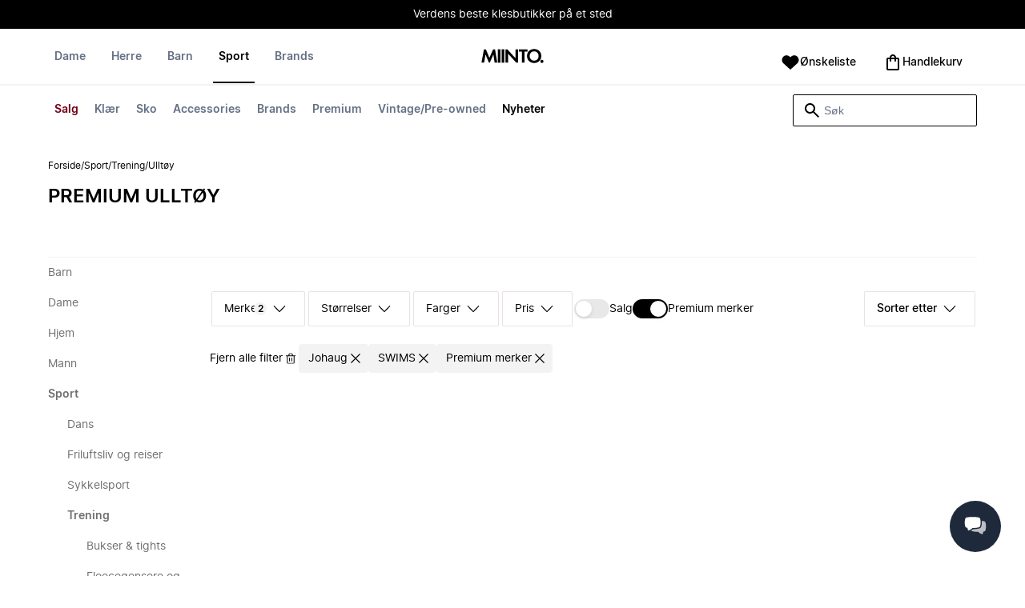

--- FILE ---
content_type: text/html
request_url: https://www.miinto.no/ulltoy/johaug.rab.swims/premium
body_size: 63207
content:
<!doctype html>
<html lang="no">
  <head>
  <meta charset="UTF-8">
  <meta name="theme-color" content="#ffffff"/>
  <meta name="viewport" content="width=device-width, initial-scale=1.0, maximum-scale=1.0, shrink-to-fit=no" />
  <meta name="google-site-verification" content="xFDZHvHsOmX5HsjKCkjmsYjcWvroiw5OeL0lQK1zq9M" />
  <meta name="msapplication-TileColor" content="#ffffff">
  <meta name="msapplication-TileImage" content="/ms-icon-144x144.png">

  
    <link rel="apple-touch-icon" sizes="57x57" href="/assets/favicons/apple-icon-57x57.png">
    <link rel="apple-touch-icon" sizes="60x60" href="/assets/favicons/apple-icon-60x60.png">
    <link rel="apple-touch-icon" sizes="72x72" href="/assets/favicons/apple-icon-72x72.png">
    <link rel="apple-touch-icon" sizes="76x76" href="/assets/favicons/apple-icon-76x76.png">
    <link rel="apple-touch-icon" sizes="114x114" href="/assets/favicons/apple-icon-114x114.png">
    <link rel="apple-touch-icon" sizes="120x120" href="/assets/favicons/apple-icon-120x120.png">
    <link rel="apple-touch-icon" sizes="144x144" href="/assets/favicons/apple-icon-144x144.png">
    <link rel="apple-touch-icon" sizes="152x152" href="/assets/favicons/apple-icon-152x152.png">
    <link rel="apple-touch-icon" sizes="180x180" href="/assets/favicons/apple-icon-180x180.png">
    <link rel="icon" type="image/png" sizes="192x192" href="/assets/favicons/android-icon-192x192.png">
    <link rel="icon" type="image/png" sizes="32x32" href="/assets/favicons/favicon-32x32.png">
    <link rel="icon" type="image/png" sizes="96x96" href="/assets/favicons/favicon-96x96.png">
    <link rel="icon" type="image/png" sizes="16x16" href="/assets/favicons/favicon-16x16.png">
  

  <link rel="stylesheet" href="/assets/fonts/fonts.css" media="print" onload="this.media='all'">
  <link rel="stylesheet" href="/assets/css/common.css" media="print" onload="this.media='all'">
  <link rel="stylesheet" href="/assets/css/plp.css" media="print" onload="this.media='all'">
  <link rel="stylesheet" href="/assets/css/dixa.css" media="print" onload="this.media='all'">
  <link rel="manifest" href="/assets/manifest/no.json">
  <style><no value></style>

  <script>
    var internalAnalyticsUrl = "https://api-internal-analytics.miinto.net"
  </script>

  <script src="/assets/scripts/internal-analytics-client.js?v=1b974ab3db51f750470b1c299ee8ceb5"></script>

  <script defer id="CookieConsent" src="https://policy.app.cookieinformation.com/uc.js" data-culture="NB"></script>
  <script>
    if ("serviceWorker" in navigator) {
      window.addEventListener("load", function () {
        navigator.serviceWorker.register("/static/sw/sw.js", {
          scope: "/",
        });
      });
    }
  </script>

  
    <script id="placeToInsertGTMScriptsBefor"></script>
    <script>
      var dataLayerValuesFromTheServer = [{"page_type":"Other","pageTitle":"Premium Ulltøy • Shop Ulltøy online på Miinto","pageMetaDescription":"Stort utvalg av Ulltøy fra dine favorittmerker. Shop direkte fra de beste uavhengige klesbutikkene online på Miinto. Oppdag vårt utvalg her »","pageMetaKeywords":"","fitpredictor_user_email_hashed":"","device":"Web","pageUrl":"/head_section","userId":0,"currency":"NOK"}];
      if (window.dataLayer) {
          window.dataLayer = window.dataLayer.concat(dataLayerValuesFromTheServer)
      } else {
          var dataLayer = dataLayerValuesFromTheServer;
      }
    </script>
    <style>.async-hide { opacity: 0 !important} </style>
    <script>(function(a,s,y,n,c,h,i,d,e){s.className+=' '+y;h.start=1*new Date;
    h.end=i=function(){s.className=s.className.replace(RegExp(' ?'+y),'')};
    (a[n]=a[n]||[]).hide=h;setTimeout(function(){i();h.end=null},c);h.timeout=c;
    })(window,document.documentElement,'async-hide','dataLayer',4000,
    {'GTM-P8VF6J':true});</script>

    <!-- Google Tag Manager -->
    <script>(function(w,d,s,l,i){w[l]=w[l]||[];w[l].push({'gtm.start':
    new Date().getTime(),event:'gtm.js'});var f=d.getElementById(s),
    j=d.createElement('script'),dl=l!='dataLayer'?'&l='+l:'';j.async=true;j.src=
    '//www.googletagmanager.com/gtm.js?id='+i+dl+'&gtm_cookies_win=x';
    j.addEventListener('load', function() {
      var _ge = new CustomEvent('gtm_loaded', { bubbles: true });
      d.dispatchEvent(_ge);
    });
    f.parentNode.insertBefore(j,f);
    })(window,document,'placeToInsertGTMScriptsBefor','dataLayer','GTM-P8VF6J');</script>
    <!-- End Google Tag Manager -->

    <script>
      window.dataLayer = window.dataLayer || [];
      function gtag(){dataLayer.push(arguments);}
      gtag('consent', 'default', {
          ad_storage: 'denied',
          analytics_storage: 'denied',
          wait_for_update: 500,
      });
      gtag('set', 'ads_data_redaction', true);
      gtag('js', new Date());
      gtag('config', 'GTM-P8VF6J');
    </script>

  <script>
    window.__STRATEGY__ = "plpcategory";
  </script>
  <title>Premium Ulltøy • Shop Ulltøy online på Miinto</title>
<meta name="description" content="Stort utvalg av Ulltøy fra dine favorittmerker. Shop direkte fra de beste uavhengige klesbutikkene online på Miinto. Oppdag vårt utvalg her »">
<meta name="robots" content="noindex, follow">
<meta property="og:type" content="website" />
<meta property="og:title" content="Premium Ulltøy • Shop Ulltøy online på Miinto" />
<meta property="og:description" content="Stort utvalg av Ulltøy fra dine favorittmerker. Shop direkte fra de beste uavhengige klesbutikkene online på Miinto. Oppdag vårt utvalg her »" />
<meta property="og:url" content="https://www.miinto.no/ulltoy/johaug.rab.swims/premium" />
<link rel="canonical" href="https://www.miinto.no/ulltoy/johaug.rab.swims/premium">


</head>
  
  <body>
    <div id="plp">
      <style>--sxs{--sxs:0 t-jIWXJA}@media{:root,.t-jIWXJA{--colors-black8:#262626;--colors-black9:#222222;--colors-black10:#333333;--colors-black11:#6F6F6F;--colors-black12:#000000;--colors-white:#FFFFFF;--colors-steel1:#848c9d;--colors-steel2:#757e91;--colors-steel3:#667085;--colors-steel4:#5b6477;--colors-steel5:#51596a;--colors-grey1:#FCFCFC;--colors-grey2:#F8F8F8;--colors-grey3:#F3F3F3;--colors-grey4:#EDEDED;--colors-grey5:#E8E8E8;--colors-grey6:#E2E2E2;--colors-grey7:#DBDBDB;--colors-grey8:#C7C7C7;--colors-grey9:#8F8F8F;--colors-grey10:#858585;--colors-grey11:#6F6F6F;--colors-grey12:#171717;--colors-beige1:#FDFCFC;--colors-beige2:#F9F7F7;--colors-beige3:#F5F3F3;--colors-beige4:#F0EDED;--colors-beige5:#ECE8E8;--colors-beige6:#E8E2E2;--colors-beige7:#E2DBDB;--colors-beige8:#D3C7C7;--colors-beige9:#9B8F8F;--colors-beige10:#938585;--colors-beige11:#7D6F6F;--colors-beige12:#140606;--colors-burgundy1:#FFFBFD;--colors-burgundy2:#FEF6F9;--colors-burgundy3:#F6EAED;--colors-burgundy4:#F2E3E7;--colors-burgundy5:#EBD4DA;--colors-burgundy6:#DEB8C1;--colors-burgundy7:#D6A6B1;--colors-burgundy8:#CC909D;--colors-burgundy9:#700016;--colors-burgundy10:#66000E;--colors-burgundy11:#520008;--colors-burgundy12:#180004;--colors-tomato1:#FFFCFC;--colors-tomato2:#FFF8F7;--colors-tomato3:#FFF0EE;--colors-tomato4:#FFE6E2;--colors-tomato5:#FDD8D3;--colors-tomato6:#FAC7BE;--colors-tomato7:#F3B0A2;--colors-tomato8:#EA9280;--colors-tomato9:#E54D2E;--colors-tomato10:#DB4324;--colors-tomato11:#CA3214;--colors-tomato12:#341711;--colors-grass1:#FBFEFB;--colors-grass2:#F3FCF3;--colors-grass3:#EBF9EB;--colors-grass4:#DFF3DF;--colors-grass5:#CEEBCF;--colors-grass6:#B7DFBA;--colors-grass7:#97CF9C;--colors-grass8:#65BA75;--colors-grass9:#46A758;--colors-grass10:#3D9A50;--colors-grass11:#297C3B;--colors-grass12:#1B311E;--colors-amber1:#FEFDFB;--colors-amber2:#FFF9ED;--colors-amber3:#FFF4D5;--colors-amber4:#FFECBC;--colors-amber5:#FFE3A2;--colors-amber6:#FFD386;--colors-amber7:#F3BA63;--colors-amber8:#EE9D2B;--colors-amber9:#FFB224;--colors-amber10:#FFA01C;--colors-amber11:#AD5700;--colors-amber12:#4E2009;--colors-blue1:#FBFDFF;--colors-blue2:#F5FAFF;--colors-blue3:#EDF6FF;--colors-blue4:#E1F0FF;--colors-blue5:#CEE7FE;--colors-blue6:#B7D9F8;--colors-blue7:#96C7F2;--colors-blue8:#5EB0EF;--colors-blue9:#0090FF;--colors-blue10:#0081F1;--colors-blue11:#006ADC;--colors-blue12:#00254D;--colors-opacity1:rgba(0, 0, 0, 0.05);--colors-opacity2:rgba(0, 0, 0, 0.1);--colors-opacity3:rgba(0, 0, 0, 0.2);--colors-opacity4:rgba(0, 0, 0, 0.3);--colors-opacity5:rgba(0, 0, 0, 0.4);--colors-opacity6:rgba(0, 0, 0, 0.5);--colors-opacity7:rgba(0, 0, 0, 0.6);--colors-opacity8:rgba(0, 0, 0, 0.7);--colors-opacity9:rgba(0, 0, 0, 0.8);--colors-opacity10:rgba(0, 0, 0, 0.9);--colors-opacity11:rgb(0, 0, 0);--fontSizes-text4Xl:48px;--fontSizes-text3Xl:40px;--fontSizes-text2Xl:32px;--fontSizes-textXl:24px;--fontSizes-textLg:20px;--fontSizes-textBase:16px;--fontSizes-textSm:14px;--fontSizes-textXs:12px;--fontSizes-text2Xs:10px;--fontWeights-regular:400;--fontWeights-medium:500;--fontWeights-semiBold:600;--fontWeights-bold:700;--lineHeights-text4Xl:56px;--lineHeights-text3Xl:48px;--lineHeights-text2Xl:40px;--lineHeights-textXl:36px;--lineHeights-textLg:32px;--lineHeights-textBase:24px;--lineHeights-textSm:22px;--lineHeights-textXs:18px;--lineHeights-text2Xs:16px;--fonts-sans:'Inter', sans-serif}}--sxs{--sxs:1 k-iCEKFz k-ITCFc k-jbPmLQ edypwf}@media{@keyframes k-iCEKFz{0%{transform:scale(1)}50%{transform:scale(1.1)}}@keyframes k-ITCFc{from{transform:translateX(-100%)}to{transform:translateX(0%)}}@keyframes k-jbPmLQ{from{transform:translateX(0%)}to{transform:translateX(-100%)}}*{margin:0;padding:0;box-sizing:border-box}html{touch-action:manipulation}html,body{font-family:'Inter', sans-serif;height:100%;width:100%;-moz-osx-font-smoothing:grayscale;-webkit-font-smoothing:antialiased;text-rendering:optimizeLegibility}a{-webkit-tap-highlight-color:rgba(0, 0, 0, 0)}button{cursor:default;outline:none}}--sxs{--sxs:2 c-bdYtjD c-PJLV c-jMrfUZ c-hFGPfh c-hTWDRh c-gWfLcr c-dgYHFY c-fNBcZn c-jGndQ c-cIdiJW c-fuKDPN c-jtoHJj c-euvwkQ c-cmpvrW c-kSflVB c-bSMcqW c-hHczTq c-jIamXV c-wYbzn c-cpdcLN c-jVwFOG c-bkAZOM c-bPRzGn c-bRmaID c-haUwlz c-fWhZOE c-drilHR c-fkLskC c-iSXmKl c-jMtymh c-gWEtwx c-iUYqsq c-hakyQ c-hOcsoX c-gmHjbo c-CIXfS c-jxHTcr c-gqCOKV c-hfNkDq c-bJAcWD c-fZZjup c-lkeMPY c-hZZYhF c-iQWzLa c-kIEWo c-hobrPJ c-jzRoFo}@media{.c-bdYtjD{width:100%;align-items:center;justify-content:center;text-align:center;position:sticky;top:0;z-index:10}@media (min-width:1025px){.c-bdYtjD{position:relative}}.c-bdYtjD p,.c-bdYtjD span,.c-bdYtjD a{color:var(--colors-white)}.c-jMrfUZ{-webkit-hyphens:auto;hyphens:auto}.c-jMrfUZ a{text-decoration:underline;color:inherit}.c-hFGPfh{width:100%;position:sticky;top:30px;z-index:20;background-color:var(--colors-white)}@media (min-width:801px){.c-hFGPfh{top:32px}}@media (min-width:1025px){.c-hFGPfh{position:relative;top:0}}.c-hTWDRh{max-wwidth:calc(100% - 120px);margin-left:auto;margin-right:auto;padding-bottom:16px;border-bottom:1px solid var(--colors-beige3)}@media (min-width:1025px){.c-hTWDRh{border-bottom:none;padding:24px 60px 0}}@media (min-width:1600px){.c-hTWDRh{max-width:1440px;padding:24px 0 0}}.c-dgYHFY{position:relative;width:100%;display:flex;justify-content:space-between;align-items:center;padding:0 8px;background-color:var(--colors-white)}.c-fNBcZn{cursor:pointer;background-color:var(--colors-white);color:var(--colors-black12);height:48px;width:48px;border-radius:2px;border:none;display:flex;align-items:center;justify-content:center;column-gap:8px}.c-fNBcZn:hover{color:var(--colors-black10)}.c-fNBcZn:hover.icon-button-counter{background-color:var(--colors-burgundy10)}.c-fNBcZn:focus-visible{outline:2px solid var(--colors-blue7);outline-offset:1px}.c-fNBcZn:active{background-color:var(--colors-white);color:var(--colors-black11)}.c-fNBcZn:active.icon-button-counter{background-color:var(--colors-burgundy11)}.c-fNBcZn:disabled{background-color:var(--colors-white);color:var(--colors-black11);cursor:not-allowed}.c-fNBcZn:disabled.icon-button-counter{background-color:var(--colors-black11)}.c-cIdiJW{text-decoration:none}.c-jGndQ{position:absolute;top:50%;left:50%;transform:translate(-50%,-50%)}.c-fuKDPN{display:flex;;justify-content:flex-end}.c-cmpvrW{position:relative}.c-kSflVB{display:flex;justify-content:space-between;align-items:center;gap:16px}.c-bSMcqW{position:relative;width:100%}.c-hHczTq{position:absolute;top:50%;transform:translateY(-50%);cursor:pointer}.c-jIamXV{width:100%;font-size:var(--fontSizes-textSm);line-height:var(--lineHeights-textSm);background:var(--colors-white);color:var(--colors-black12);height:40px;border-radius:2px;border:1px solid var(--colors-black12)}.c-jIamXV::-webkit-search-cancel-button,.c-jIamXV::-webkit-search-decoration,.c-jIamXV::-webkit-search-results-button,.c-jIamXV::-webkit-search-results-decoration{display:none}.c-jIamXV::placeholder{opacity:1;color:var(--colors-steel3)}.c-jIamXV:hover{color:var(--colors-black10)}@media (min-width:1025px){.c-jIamXV:hover{box-shadow:0 0 0 1px var(--colors-black10)}}.c-jIamXV:focus,.c-cmpvrW:focus-within .c-jIamXV{outline:none;box-shadow:none;color:var(--colors-black12)}.c-euvwkQ{padding:0 20px}.c-jtoHJj{z-index:-1;transition:margin-top 0.3s, opacity 0.3s}.c-wYbzn{position:fixed;top:0;left:0;width:100vw;height:100dvh;background-color:rgba(0, 0, 0, 0.5);transition:opacity 200ms ease-in-out;opacity:0;pointer-events:none}.c-cpdcLN{position:fixed;top:0;display:flex;flex-direction:column;gap:24px;width:calc(100% - 28px);background-color:var(--colors-white);height:100dvh;padding:16px;transform:translateX(-100%)}.c-jVwFOG{display:flex;align-items:center;justify-content:space-between}.c-bkAZOM{width:24px;height:24px}.c-bPRzGn{display:flex;flex-direction:column;gap:24px;height:100%;overflow:hidden}.c-bRmaID{list-style:none;display:flex;flex-direction:row;align-items:flex-start;gap:24px;border-bottom:1px solid var(--colors-grey4);min-height:44px;overflow-y:auto}.c-haUwlz{display:block;color:var(--colors-steel3);font-weight:var(--fontWeights-semiBold);font-size:var(--fontSizes-textSm);line-height:var(--lineHeights-textSm);border-bottom:2px solid transparent;padding:0 0 19px;background:transparent;border:none;cursor:pointer;text-decoration:none}.c-fWhZOE{list-style:none;display:flex;flex-direction:column;flex-grow:1;overflow-y:auto}.c-drilHR{display:flex;justify-content:space-between;align-items:center;color:var(--colors-black12);font-size:var(--fontSizes-textSm);font-weight:var(--fontWeights-semiBold);line-height:var(--lineHeights-textSm);padding-top:8px;padding-bottom:8px;text-decoration:none}.c-fkLskC{list-style:none;display:flex;flex-direction:column;gap:16px;padding-top:24px;border-top:1px solid var(--colors-grey4);margin-top:auto;height:auto}.c-iSXmKl{color:var(--colors-black12);font-weight:var(--fontWeights-regular);font-size:var(--fontSizes-textSm);line-height:var(--lineHeights-textSm);text-decoration:none}.c-gWfLcr{display:flex;flex-direction:column;position:relative;z-index:20;width:100%}.c-gWEtwx{display:flex;justify-content:flex-start;position:relative;min-height:44px;flex:1}.c-gWEtwx > ul{margin-right:16px}.c-gWEtwx ul:last-of-type{margin-right:0}.c-iUYqsq{display:flex;justify-content:flex-start;flex-direction:row;list-style:none}.c-hakyQ{display:block}.c-hOcsoX{display:inline-block;outline:none;cursor:pointer;font-size:var(--fontSizes-textSm);line-height:var(--lineHeights-textSm);font-weight:var(--fontWeights-semiBold);text-decoration-line:none}.c-gmHjbo{width:max-content;display:none;justify-content:flex-start;flex-direction:row;list-style:none;position:absolute;top:44px;padding-top:14px;padding-bottom:14px;left:0}.c-gmHjbo > *{margin-right:4px}.c-gmHjbo li:last-of-type{margin-right:0}.c-CIXfS{position:absolute;width:100vw;margin-top:14px;background:var(--colors-white);padding:18px 68px 36px;border-bottom:1px solid var(--colors-beige3);border-top:2px solid var(--colors-beige3);z-index:20}@media (min-width:1025px){.c-CIXfS{left:-60px;padding:18px 68px 36px}}@media (min-width:1600px){.c-CIXfS{left:calc((100vw - 1440px) / -2)}}.c-jxHTcr{display:flex;justify-content:flex-start;align-items:flex-start;flex-wrap:wrap;gap:16px;margin-left:auto;margin-right:auto;width:100%}.c-jxHTcr > *{width:220px}@media (min-width:1600px){.c-jxHTcr{padding-left:8px;padding-right:8px;max-width:1440px}}.c-gqCOKV{padding:4px 0;display:flex;flex-direction:column;row-gap:8px}.c-hfNkDq{display:flex;flex-direction:column;row-gap:8px}.c-bJAcWD{list-style:none;font-weight:var(--fontWeights-regular)}.c-fZZjup{font-size:var(--fontSizes-textSm);line-height:var(--lineHeights-textSm);transition:background 300ms;cursor:pointer;text-decoration-line:none;padding:4px 0;outline:none}.c-lkeMPY{flex:1;display:flex;justify-content:flex-end;align-items:baseline}.c-hZZYhF{position:relative;background-color:var(--colors-white);min-height:48px;border-radius:2px;border:none;display:inline-flex;align-items:center;justify-content:center;column-gap:8px;color:var(--colors-black12);cursor:pointer;padding-left:16px;padding-right:16px;text-decoration:none}.c-hZZYhF:hover{color:var(--colors-black10)}.c-hZZYhF:hover .c-bzUdWo{background-color:var(--colors-burgundy10)}.c-hZZYhF:focus-visible{outline:2px solid var(--colors-blue7);outline-offset:1px}.c-hZZYhF:active{background-color:var(--colors-white);color:var(--colors-black11)}.c-hZZYhF:active .c-bzUdWo{background-color:var(--colors-burgundy11)}.c-hZZYhF:disabled{background-color:var(--colors-white);color:var(--colors-black11);cursor:not-allowed}.c-hZZYhF:disabled .c-bzUdWo{background-color:var(--colors-black11)}.c-iQWzLa{font-size:var(--fontSizes-textBase);line-height:var(--lineHeights-textBase);font-weight:var(--fontWeights-medium)}.c-kIEWo{display:inline;position:relative}.c-kIEWo .c-hZZYhF{z-index:20;border-width:2px 2px 0px 2px;border-radius:2px 2px 0px 0px;border-style:solid}.c-hobrPJ{position:absolute;top:58px}.c-jMtymh{display:flex;justify-content:space-between;align-items:flex-start;position:relative}@media (min-width:1025px){.c-jMtymh{min-height:108px}}.c-jzRoFo{display:none;position:absolute;width:100%;left:0;top:69px;border:1px solid var(--colors-grey3)}}--sxs{--sxs:3 c-PJLV-hyPGYo-size-small c-jMrfUZ-dYJjti-weight-regular c-jMrfUZ-cWyRje-size-textXs c-PJLV-dHfCCy-size-medium c-PJLV-jzpQJo-size-large c-jMrfUZ-hBPrlC-size-textSm c-fNBcZn-cmpvrW-position-relative c-jtoHJj-ecFJRE-isScrolling-false c-hHczTq-jWtlNf-size-xs c-jIamXV-cnZPbs-size-xs c-haUwlz-jXCMkU-active-true c-drilHR-cfraru-variant-primary c-hOcsoX-cKAwkL-variant-primary c-gmHjbo-dhzjXW-visible-true c-hOcsoX-jowzJi-variant-secondary c-CIXfS-kBYYkb-visible-false c-fZZjup-dFZANM-variant-external c-fZZjup-jAZbuB-variant-default c-hZZYhF-jIGKny-variant-header c-kIEWo-hkfENb-isOpen-false c-hobrPJ-czsSGP-position-right}@media{.c-PJLV-hyPGYo-size-small{padding:6px}.c-jMrfUZ-dYJjti-weight-regular{font-weight:var(--fontWeights-regular)}.c-jMrfUZ-cWyRje-size-textXs{font-size:var(--fontSizes-textXs);line-height:var(--lineHeights-textXs)}.c-PJLV-dHfCCy-size-medium{padding:7px;column-gap:10px}.c-PJLV-jzpQJo-size-large{padding:7px;column-gap:12px}.c-jMrfUZ-hBPrlC-size-textSm{font-size:var(--fontSizes-textSm);line-height:var(--lineHeights-textSm)}.c-fNBcZn-cmpvrW-position-relative{position:relative}.c-hHczTq-jWtlNf-size-xs{left:12px}.c-jIamXV-cnZPbs-size-xs{padding-left:42px;padding-right:42px}.c-jtoHJj-ecFJRE-isScrolling-false{margin-top:0px;opacity:1}.c-haUwlz-jXCMkU-active-true{color:var(--colors-black12);border-bottom:2px solid var(--colors-black12)}.c-drilHR-cfraru-variant-primary{font-size:var(--fontSizes-textSm)}.c-hOcsoX-cKAwkL-variant-primary{padding:0 8px 20px;---shadowColor:transparent;box-shadow:0 3px 0 -1px var(---shadowColor);transition:box-shadow 300ms;color:var(--colors-steel3);background:var(--colors-white)}.c-hOcsoX-cKAwkL-variant-primary:hover{---shadowColor:var(--colors-black12);color:var(--colors-black12)}.c-hOcsoX-cKAwkL-variant-primary:active{---shadowColor:var(--colors-black11);color:var(--colors-black11)}.c-hOcsoX-cKAwkL-variant-primary:focus-visible{outline:2px solid var(--colors-blue7);outline-offset:1px}.c-gmHjbo-dhzjXW-visible-true{display:flex}.c-hOcsoX-jowzJi-variant-secondary{padding:8px;color:var(--colors-steel3);background:var(--colors-white)}.c-hOcsoX-jowzJi-variant-secondary:hover{color:var(--colors-steel5)}.c-hOcsoX-jowzJi-variant-secondary:active{color:var(--colors-steel4)}.c-hOcsoX-jowzJi-variant-secondary:focus-visible{background-color:var(--colors-blue3)}.c-CIXfS-kBYYkb-visible-false{display:none}.c-fZZjup-dFZANM-variant-external:hover{text-decoration-line:underline}.c-fZZjup-dFZANM-variant-external:focus-visible{text-decoration:underline;background:var(--colors-blue3)}.c-fZZjup-dFZANM-variant-external:active{text-decoration:underline;color:var(--colors-black11)}.c-fZZjup-jAZbuB-variant-default:hover{color:var(--colors-black10);text-decoration-line:underline}.c-fZZjup-jAZbuB-variant-default:focus-visible{text-decoration:underline;background:var(--colors-blue3)}.c-fZZjup-jAZbuB-variant-default:active{text-decoration:underline;color:var(--colors-black11)}.c-hZZYhF-jIGKny-variant-header{min-height:34px}.c-hZZYhF-jIGKny-variant-header .c-bzUdWo{top:0}.c-hZZYhF-jIGKny-variant-header .c-iQWzLa{font-size:var(--fontSizes-textSm);line-height:var(--lineHeights-textSm);font-weight:var(--fontWeights-medium)}.c-kIEWo-hkfENb-isOpen-false .c-hZZYhF{border-color:transparent}.c-hobrPJ-czsSGP-position-right{right:0}}--sxs{--sxs:4 c-hHczTq-jSbexE-size-sm c-hHczTq-fFHmqo-size-md c-hHczTq-kYDDEP-size-lg c-jIamXV-jlmIOD-size-sm c-jIamXV-foiScX-size-md c-jIamXV-jzsFHz-size-lg c-jzRoFo-fheUDw-isVisible-true}@media{@media (min-width:481px){.c-hHczTq-jSbexE-size-sm{left:12px}}@media (min-width:801px){.c-hHczTq-fFHmqo-size-md{left:12px}}@media (min-width:1025px){.c-hHczTq-kYDDEP-size-lg{left:12px}}@media (min-width:481px){.c-jIamXV-jlmIOD-size-sm{padding-left:42px;padding-right:42px}}@media (min-width:801px){.c-jIamXV-foiScX-size-md{padding-left:42px;padding-right:42px}}@media (min-width:1025px){.c-jIamXV-jzsFHz-size-lg{padding-left:38px;padding-right:30px;width:230px;height:40px}}@media (min-width:1025px){.c-jIamXV-jzsFHz-size-lg:focus,.c-cmpvrW:focus-within .c-jIamXV-jzsFHz-size-lg{box-shadow:0 0 0 1px var(--colors-black12)}}@media (min-width:1025px){.c-jIamXV-jzsFHz-size-lg:focus::placeholder,.c-cmpvrW:focus-within .c-jIamXV-jzsFHz-size-lg::placeholder{color:var(--colors-steel3)}}@media (min-width:1025px){.c-jzRoFo-fheUDw-isVisible-true{display:block}}}--sxs{--sxs:6 c-bdYtjD-inVHKY-css c-fNBcZn-ilexLGO-css c-drilHR-ihDgDmc-css c-drilHR-iTGGkD-css c-drilHR-ijOjjqZ-css c-hOcsoX-iejQzbb-css c-hOcsoX-igQHlOs-css c-fZZjup-ibdDtCs-css c-fZZjup-ikBvgqv-css c-fZZjup-iJzunS-css c-fZZjup-idziiCd-css c-fZZjup-ietXtMo-css c-hOcsoX-iisgyOJ-css c-fZZjup-ieBVShz-css}@media{@initial{.c-bdYtjD-inVHKY-css{display:flex;background-color:#000000}}@media (min-width:360px){.c-bdYtjD-inVHKY-css{display:flex;background-color:#000000}}@media (min-width:481px){.c-bdYtjD-inVHKY-css{display:flex;background-color:#000000}}@media (min-width:801px){.c-bdYtjD-inVHKY-css{display:flex;background-color:#000000}}@media (min-width:1025px){.c-bdYtjD-inVHKY-css{display:flex;background-color:#000000}}@media (min-width:1600px){.c-bdYtjD-inVHKY-css{display:flex;background-color:#000000}}.c-fNBcZn-ilexLGO-css{width:34px}@media (min-width:360px){.c-drilHR-ihDgDmc-css{color:#700017}}@media (min-width:360px){.c-drilHR-ihDgDmc-css:hover{color:#700017}}.c-drilHR-ihDgDmc-css{font-weight:bold}@media (min-width:360px){.c-drilHR-ijOjjqZ-css{color:#000000}}@media (min-width:360px){.c-drilHR-ijOjjqZ-css:hover{color:#000000}}.c-drilHR-ijOjjqZ-css{font-weight:bold}@media (min-width:801px){.c-hOcsoX-igQHlOs-css{color:#700017}}@media (min-width:801px){.c-hOcsoX-igQHlOs-css:hover{color:#700017;---shadowColor:#700017}}.c-hOcsoX-igQHlOs-css{font-weight:bold}.c-fZZjup-ibdDtCs-css{color:var(--colors-black12);font-weight:var(--fontWeights-regular)}@media (min-width:801px){.c-fZZjup-ibdDtCs-css{color:#700017}}@media (min-width:801px){.c-fZZjup-ibdDtCs-css:hover{color:#700017;---shadowColor:#700017}}.c-fZZjup-ibdDtCs-css{font-weight:bold}.c-fZZjup-ikBvgqv-css{color:var(--colors-black12);font-weight:var(--fontWeights-regular)}.c-fZZjup-iJzunS-css{color:var(--colors-black12);font-weight:var(--fontWeights-regular);font-weight:bold}.c-fZZjup-idziiCd-css{color:var(--colors-black12);font-weight:var(--fontWeights-regular)}@media (min-width:801px){.c-fZZjup-idziiCd-css{color:#000000}}@media (min-width:801px){.c-fZZjup-idziiCd-css:hover{color:#000000;---shadowColor:#000000}}.c-fZZjup-idziiCd-css{font-weight:bold}.c-fZZjup-ietXtMo-css{color:var(--colors-black12);font-weight:var(--fontWeights-regular)}@media (min-width:801px){.c-fZZjup-ietXtMo-css{color:#000000}}@media (min-width:801px){.c-fZZjup-ietXtMo-css:hover{color:#000000;---shadowColor:#000000}}@media (min-width:801px){.c-hOcsoX-iisgyOJ-css{color:#000000}}@media (min-width:801px){.c-hOcsoX-iisgyOJ-css:hover{color:#000000;---shadowColor:#000000}}.c-hOcsoX-iisgyOJ-css{font-weight:bold}.c-fZZjup-ieBVShz-css{color:var(--colors-black12);font-weight:var(--fontWeights-regular)}@media (min-width:801px){.c-fZZjup-ieBVShz-css{color:#000000}}@media (min-width:801px){.c-fZZjup-ieBVShz-css:hover{color:#000000;---shadowColor:#000000}}}.fresnel-container{margin:0;padding:0;}
@media not all and (min-width:0px) and (max-width:480.98px){.fresnel-at-xs{display:none!important;}}
@media not all and (min-width:481px) and (max-width:800.98px){.fresnel-at-sm{display:none!important;}}
@media not all and (min-width:801px) and (max-width:1024.98px){.fresnel-at-md{display:none!important;}}
@media not all and (min-width:1025px){.fresnel-at-lg{display:none!important;}}
@media not all and (max-width:480.98px){.fresnel-lessThan-sm{display:none!important;}}
@media not all and (max-width:800.98px){.fresnel-lessThan-md{display:none!important;}}
@media not all and (max-width:1024.98px){.fresnel-lessThan-lg{display:none!important;}}
@media not all and (min-width:481px){.fresnel-greaterThan-xs{display:none!important;}}
@media not all and (min-width:801px){.fresnel-greaterThan-sm{display:none!important;}}
@media not all and (min-width:1025px){.fresnel-greaterThan-md{display:none!important;}}
@media not all and (min-width:0px){.fresnel-greaterThanOrEqual-xs{display:none!important;}}
@media not all and (min-width:481px){.fresnel-greaterThanOrEqual-sm{display:none!important;}}
@media not all and (min-width:801px){.fresnel-greaterThanOrEqual-md{display:none!important;}}
@media not all and (min-width:1025px){.fresnel-greaterThanOrEqual-lg{display:none!important;}}
@media not all and (min-width:0px) and (max-width:480.98px){.fresnel-between-xs-sm{display:none!important;}}
@media not all and (min-width:0px) and (max-width:800.98px){.fresnel-between-xs-md{display:none!important;}}
@media not all and (min-width:0px) and (max-width:1024.98px){.fresnel-between-xs-lg{display:none!important;}}
@media not all and (min-width:481px) and (max-width:800.98px){.fresnel-between-sm-md{display:none!important;}}
@media not all and (min-width:481px) and (max-width:1024.98px){.fresnel-between-sm-lg{display:none!important;}}
@media not all and (min-width:801px) and (max-width:1024.98px){.fresnel-between-md-lg{display:none!important;}}</style>
      <div class="mf-main-top-sticky">
        <div id="mf-plp-header-root"><div class="c-bdYtjD c-bdYtjD-inVHKY-css"><div class="fresnel-container fresnel-lessThan-md fresnel-:R5:"><div class="c-PJLV c-PJLV-hyPGYo-size-small"><div class="c-jMrfUZ c-jMrfUZ-dYJjti-weight-regular c-jMrfUZ-cWyRje-size-textXs"><p><span style="color: rgb(255, 255, 255);">Verdens beste klesbutikker på et sted</span></p></div></div></div><div class="fresnel-container fresnel-at-md fresnel-:R9:"><div class="c-PJLV c-PJLV-dHfCCy-size-medium"><div class="c-jMrfUZ c-jMrfUZ-dYJjti-weight-regular c-jMrfUZ-cWyRje-size-textXs"><p><span style="color: rgb(255, 255, 255);">Verdens beste klesbutikker på et sted</span></p></div></div></div><div class="fresnel-container fresnel-greaterThanOrEqual-lg fresnel-:Rd:"><div class="c-PJLV c-PJLV-jzpQJo-size-large"><div class="c-jMrfUZ c-jMrfUZ-dYJjti-weight-regular c-jMrfUZ-hBPrlC-size-textSm"><p><span style="color: rgb(255, 255, 255);">Verdens beste klesbutikker på et sted</span></p></div></div></div></div><header data-testid="header" class="c-hFGPfh"><div class="c-hTWDRh"><div class="fresnel-container fresnel-lessThan-lg fresnel-:R2m: c-gWfLcr"><div data-testid="mobile-header-logo-row" class="c-dgYHFY"><button title="Open menu" data-testid="icon-button" class="c-fNBcZn c-fNBcZn-cmpvrW-position-relative"><svg xmlns="http://www.w3.org/2000/svg" fill="currentColor" aria-hidden="true" viewBox="0 0 24 24" width="24" height="24"><path fill-rule="evenodd" d="M2.3 5.08C2.3 4.69341 2.6134 4.38 3 4.38H21C21.3866 4.38 21.7 4.69341 21.7 5.08C21.7 5.4666 21.3866 5.78 21 5.78H3C2.6134 5.78 2.3 5.4666 2.3 5.08ZM2.3 12.0031C2.3 11.6165 2.6134 11.3031 3 11.3031H21C21.3866 11.3031 21.7 11.6165 21.7 12.0031C21.7 12.3897 21.3866 12.7031 21 12.7031H3C2.6134 12.7031 2.3 12.3897 2.3 12.0031ZM3 18.2262C2.6134 18.2262 2.3 18.5396 2.3 18.9262C2.3 19.3128 2.6134 19.6262 3 19.6262H21C21.3866 19.6262 21.7 19.3128 21.7 18.9262C21.7 18.5396 21.3866 18.2262 21 18.2262H3Z" clip-rule="evenodd"></path></svg></button><a href="https://www.miinto.no" title="Miinto Home" class="c-cIdiJW c-jGndQ"><div class="fresnel-container fresnel-lessThan-md fresnel-:R1cqm:"><svg width="88" height="20" viewBox="0 0 140 32" fill="none" xmlns="http://www.w3.org/2000/svg"><path d="M12.9826 2.60278H16.7596L23.8711 19.6376L31.3031 2.60278H35.0801L39.5784 29.3972H34.2753L31.8641 12.885L24.6725 29.3972H22.9059L16.0348 12.885L13.3031 29.3972H8L12.9826 2.60278Z" fill="black"></path><path d="M45.892 2.60278V29.3972H40.669V2.60278H45.892Z" fill="black"></path><path d="M53.5749 2.60278V29.3972H48.3519V2.60278H53.5749Z" fill="black"></path><path d="M56.0349 29.3972V2.60278H59.6516L75.9617 20.4808V2.60278H81.1847V29.3972H77.568L61.2578 11.4808V29.3972H56.0349V29.3972Z" fill="black"></path><path d="M94.0418 7.10104V29.3972H88.8188V7.10104H82.7944V2.60278H100.07V7.10104H94.0418Z" fill="black"></path><path fill-rule="evenodd" clip-rule="evenodd" d="M113.247 30C121.686 30 127.551 24.1777 127.551 16.0209C127.551 7.86411 121.686 2 113.247 2C104.808 2 98.9443 7.86411 98.9443 16.0209C98.9443 24.1742 104.812 30 113.247 30ZM113.247 6.74219C118.47 6.74219 122.167 10.5958 122.167 16.0209C122.167 21.446 118.47 25.2614 113.247 25.2614C108.024 25.2614 104.328 21.4425 104.328 16.0209C104.328 10.5993 108.024 6.74219 113.247 6.74219Z" fill="black"></path><path d="M128.77 23.655C130.537 23.655 131.902 25.0209 131.902 26.7874C131.902 28.554 130.537 29.9198 128.77 29.9198C127.003 29.9198 125.638 28.554 125.638 26.7874C125.634 25.0209 127 23.655 128.77 23.655Z" fill="black"></path></svg></div><div class="fresnel-container fresnel-greaterThanOrEqual-md fresnel-:R2cqm:"><svg width="88" height="20" viewBox="0 0 140 32" fill="none" xmlns="http://www.w3.org/2000/svg"><path d="M12.9826 2.60278H16.7596L23.8711 19.6376L31.3031 2.60278H35.0801L39.5784 29.3972H34.2753L31.8641 12.885L24.6725 29.3972H22.9059L16.0348 12.885L13.3031 29.3972H8L12.9826 2.60278Z" fill="black"></path><path d="M45.892 2.60278V29.3972H40.669V2.60278H45.892Z" fill="black"></path><path d="M53.5749 2.60278V29.3972H48.3519V2.60278H53.5749Z" fill="black"></path><path d="M56.0349 29.3972V2.60278H59.6516L75.9617 20.4808V2.60278H81.1847V29.3972H77.568L61.2578 11.4808V29.3972H56.0349V29.3972Z" fill="black"></path><path d="M94.0418 7.10104V29.3972H88.8188V7.10104H82.7944V2.60278H100.07V7.10104H94.0418Z" fill="black"></path><path fill-rule="evenodd" clip-rule="evenodd" d="M113.247 30C121.686 30 127.551 24.1777 127.551 16.0209C127.551 7.86411 121.686 2 113.247 2C104.808 2 98.9443 7.86411 98.9443 16.0209C98.9443 24.1742 104.812 30 113.247 30ZM113.247 6.74219C118.47 6.74219 122.167 10.5958 122.167 16.0209C122.167 21.446 118.47 25.2614 113.247 25.2614C108.024 25.2614 104.328 21.4425 104.328 16.0209C104.328 10.5993 108.024 6.74219 113.247 6.74219Z" fill="black"></path><path d="M128.77 23.655C130.537 23.655 131.902 25.0209 131.902 26.7874C131.902 28.554 130.537 29.9198 128.77 29.9198C127.003 29.9198 125.638 28.554 125.638 26.7874C125.634 25.0209 127 23.655 128.77 23.655Z" fill="black"></path></svg></div></a><div class="c-fuKDPN"><a title="Ønskeliste" href="/wishlist" data-testid="icon-button" class="c-fNBcZn c-fNBcZn-cmpvrW-position-relative c-fNBcZn-ilexLGO-css"><svg xmlns="http://www.w3.org/2000/svg" fill="currentColor" aria-hidden="true" viewBox="0 0 24 24" width="24" height="24"><path d="M4.03927 12.2142L11.9993 19.4244L19.9593 12.2142C21.9247 10.2373 21.4897 7.30562 19.7962 5.61725C18.9624 4.78595 17.851 4.29337 16.6164 4.38093C15.3817 4.46849 13.9329 5.14347 12.4493 6.82561C12.3354 6.95476 12.1715 7.02874 11.9993 7.02874C11.8271 7.02874 11.6632 6.95476 11.5493 6.82561C10.0658 5.14355 8.61474 4.46627 7.37705 4.37659C6.13938 4.28692 5.0253 4.77747 4.19016 5.60672C2.49532 7.28962 2.05754 10.221 4.03927 12.2142ZM11.9993 5.5482C10.5012 4.02449 8.94313 3.28692 7.46377 3.17973C5.83564 3.06176 4.39254 3.71469 3.34464 4.7552C1.27629 6.80896 0.643144 10.5151 3.20091 13.0729C3.2079 13.0799 3.21505 13.0867 3.22237 13.0933L11.5965 20.6786C11.8251 20.8857 12.1735 20.8857 12.4021 20.6786L20.7762 13.0933C20.7835 13.0867 20.7907 13.0799 20.7977 13.0729C23.3415 10.5291 22.7055 6.82327 20.6434 4.76743C19.598 3.72517 18.1579 3.06859 16.5315 3.18393C15.0537 3.28874 13.4971 4.02483 11.9993 5.5482Z"></path></svg></a><a title="Handlekurv" href="/checkout-step-1" data-testid="icon-button" class="c-fNBcZn c-fNBcZn-cmpvrW-position-relative"><svg xmlns="http://www.w3.org/2000/svg" fill="currentColor" aria-hidden="true" viewBox="0 0 24 24" width="24" height="24"><path d="M6 22C5.45 22 4.97917 21.8042 4.5875 21.4125C4.19583 21.0208 4 20.55 4 20V8C4 7.45 4.19583 6.97917 4.5875 6.5875C4.97917 6.19583 5.45 6 6 6H8C8 4.9 8.39167 3.95833 9.175 3.175C9.95833 2.39167 10.9 2 12 2C13.1 2 14.0417 2.39167 14.825 3.175C15.6083 3.95833 16 4.9 16 6H18C18.55 6 19.0208 6.19583 19.4125 6.5875C19.8042 6.97917 20 7.45 20 8V20C20 20.55 19.8042 21.0208 19.4125 21.4125C19.0208 21.8042 18.55 22 18 22H6ZM6 20H18V8H16V10C16 10.2833 15.9042 10.5208 15.7125 10.7125C15.5208 10.9042 15.2833 11 15 11C14.7167 11 14.4792 10.9042 14.2875 10.7125C14.0958 10.5208 14 10.2833 14 10V8H10V10C10 10.2833 9.90417 10.5208 9.7125 10.7125C9.52083 10.9042 9.28333 11 9 11C8.71667 11 8.47917 10.9042 8.2875 10.7125C8.09583 10.5208 8 10.2833 8 10V8H6V20ZM10 6H14C14 5.45 13.8042 4.97917 13.4125 4.5875C13.0208 4.19583 12.55 4 12 4C11.45 4 10.9792 4.19583 10.5875 4.5875C10.1958 4.97917 10 5.45 10 6Z"></path></svg></a></div></div><div class="c-jtoHJj c-jtoHJj-ecFJRE-isScrolling-false"><div web-analytics-classname="nav_search_bar" web-analytics-id="nav_search_bar" class="c-cmpvrW c-euvwkQ" data-testid="search"><div class="c-kSflVB"><div class="c-bSMcqW"><svg xmlns="http://www.w3.org/2000/svg" fill="currentColor" aria-hidden="true" viewBox="0 0 24 24" width="24px" height="24px" web-analytics-classname="nav_search_icon" web-analytics-id="nav_search_icon" class="c-hHczTq c-hHczTq-jWtlNf-size-xs c-hHczTq-jSbexE-size-sm c-hHczTq-fFHmqo-size-md c-hHczTq-kYDDEP-size-lg"><path d="M19.6 21L13.3 14.7C12.8 15.1 12.225 15.4167 11.575 15.65C10.925 15.8833 10.2333 16 9.5 16C7.68333 16 6.14583 15.3708 4.8875 14.1125C3.62917 12.8542 3 11.3167 3 9.5C3 7.68333 3.62917 6.14583 4.8875 4.8875C6.14583 3.62917 7.68333 3 9.5 3C11.3167 3 12.8542 3.62917 14.1125 4.8875C15.3708 6.14583 16 7.68333 16 9.5C16 10.2333 15.8833 10.925 15.65 11.575C15.4167 12.225 15.1 12.8 14.7 13.3L21 19.6L19.6 21ZM9.5 14C10.75 14 11.8125 13.5625 12.6875 12.6875C13.5625 11.8125 14 10.75 14 9.5C14 8.25 13.5625 7.1875 12.6875 6.3125C11.8125 5.4375 10.75 5 9.5 5C8.25 5 7.1875 5.4375 6.3125 6.3125C5.4375 7.1875 5 8.25 5 9.5C5 10.75 5.4375 11.8125 6.3125 12.6875C7.1875 13.5625 8.25 14 9.5 14Z"></path></svg><input data-testid="mobile-search-input" type="search" placeholder="Søk" class="c-jIamXV c-jIamXV-cnZPbs-size-xs c-jIamXV-jlmIOD-size-sm c-jIamXV-foiScX-size-md c-jIamXV-jzsFHz-size-lg search-input" value=""/></div></div></div></div><div class="c-wYbzn"></div><div data-testid="mobile-navigation" class="c-cpdcLN"><div class="c-jVwFOG"><a type="miintoBlack" link="https://www.miinto.no" title="Miinto Home" class="c-cIdiJW"><div class="fresnel-container fresnel-lessThan-md fresnel-:R5dqm:"><svg width="88" height="20" viewBox="0 0 140 32" fill="none" xmlns="http://www.w3.org/2000/svg"><path d="M12.9826 2.60278H16.7596L23.8711 19.6376L31.3031 2.60278H35.0801L39.5784 29.3972H34.2753L31.8641 12.885L24.6725 29.3972H22.9059L16.0348 12.885L13.3031 29.3972H8L12.9826 2.60278Z" fill="black"></path><path d="M45.892 2.60278V29.3972H40.669V2.60278H45.892Z" fill="black"></path><path d="M53.5749 2.60278V29.3972H48.3519V2.60278H53.5749Z" fill="black"></path><path d="M56.0349 29.3972V2.60278H59.6516L75.9617 20.4808V2.60278H81.1847V29.3972H77.568L61.2578 11.4808V29.3972H56.0349V29.3972Z" fill="black"></path><path d="M94.0418 7.10104V29.3972H88.8188V7.10104H82.7944V2.60278H100.07V7.10104H94.0418Z" fill="black"></path><path fill-rule="evenodd" clip-rule="evenodd" d="M113.247 30C121.686 30 127.551 24.1777 127.551 16.0209C127.551 7.86411 121.686 2 113.247 2C104.808 2 98.9443 7.86411 98.9443 16.0209C98.9443 24.1742 104.812 30 113.247 30ZM113.247 6.74219C118.47 6.74219 122.167 10.5958 122.167 16.0209C122.167 21.446 118.47 25.2614 113.247 25.2614C108.024 25.2614 104.328 21.4425 104.328 16.0209C104.328 10.5993 108.024 6.74219 113.247 6.74219Z" fill="black"></path><path d="M128.77 23.655C130.537 23.655 131.902 25.0209 131.902 26.7874C131.902 28.554 130.537 29.9198 128.77 29.9198C127.003 29.9198 125.638 28.554 125.638 26.7874C125.634 25.0209 127 23.655 128.77 23.655Z" fill="black"></path></svg></div><div class="fresnel-container fresnel-greaterThanOrEqual-md fresnel-:R9dqm:"><svg width="88" height="20" viewBox="0 0 140 32" fill="none" xmlns="http://www.w3.org/2000/svg"><path d="M12.9826 2.60278H16.7596L23.8711 19.6376L31.3031 2.60278H35.0801L39.5784 29.3972H34.2753L31.8641 12.885L24.6725 29.3972H22.9059L16.0348 12.885L13.3031 29.3972H8L12.9826 2.60278Z" fill="black"></path><path d="M45.892 2.60278V29.3972H40.669V2.60278H45.892Z" fill="black"></path><path d="M53.5749 2.60278V29.3972H48.3519V2.60278H53.5749Z" fill="black"></path><path d="M56.0349 29.3972V2.60278H59.6516L75.9617 20.4808V2.60278H81.1847V29.3972H77.568L61.2578 11.4808V29.3972H56.0349V29.3972Z" fill="black"></path><path d="M94.0418 7.10104V29.3972H88.8188V7.10104H82.7944V2.60278H100.07V7.10104H94.0418Z" fill="black"></path><path fill-rule="evenodd" clip-rule="evenodd" d="M113.247 30C121.686 30 127.551 24.1777 127.551 16.0209C127.551 7.86411 121.686 2 113.247 2C104.808 2 98.9443 7.86411 98.9443 16.0209C98.9443 24.1742 104.812 30 113.247 30ZM113.247 6.74219C118.47 6.74219 122.167 10.5958 122.167 16.0209C122.167 21.446 118.47 25.2614 113.247 25.2614C108.024 25.2614 104.328 21.4425 104.328 16.0209C104.328 10.5993 108.024 6.74219 113.247 6.74219Z" fill="black"></path><path d="M128.77 23.655C130.537 23.655 131.902 25.0209 131.902 26.7874C131.902 28.554 130.537 29.9198 128.77 29.9198C127.003 29.9198 125.638 28.554 125.638 26.7874C125.634 25.0209 127 23.655 128.77 23.655Z" fill="black"></path></svg></div></a><button title="Close menu" class="c-fNBcZn c-fNBcZn-cmpvrW-position-relative c-bkAZOM" data-testid="icon-button"><svg xmlns="http://www.w3.org/2000/svg" fill="currentColor" aria-hidden="true" viewBox="0 0 24 24" width="20" height="20"><path fill-rule="evenodd" d="M20.8098 4.10874C21.0634 3.8551 21.0634 3.44387 20.8098 3.19023C20.5561 2.93659 20.1449 2.93659 19.8913 3.19023L12 11.0815L4.10874 3.19023C3.8551 2.93659 3.44387 2.93659 3.19023 3.19023C2.93659 3.44387 2.93659 3.8551 3.19023 4.10874L11.0815 12L3.19023 19.8913C2.93659 20.1449 2.93659 20.5561 3.19023 20.8098C3.44387 21.0634 3.8551 21.0634 4.10874 20.8098L12 12.9185L19.8913 20.8098C20.1449 21.0634 20.5561 21.0634 20.8098 20.8098C21.0634 20.5561 21.0634 20.1449 20.8098 19.8913L12.9185 12L20.8098 4.10874Z" clip-rule="evenodd"></path></svg></button></div><nav class="c-bPRzGn"><ul class="c-bRmaID"><li data-testid="mobile-navigation-items-item-1"><a href="/dameklaer" title="Dame" data-testid="mobile-navigation-items-item-1-text" class="c-haUwlz c-haUwlz-jXCMkU-active-true">Dame</a></li><li data-testid="mobile-navigation-items-item-2"><a href="/herreklaer" title="Herre" data-testid="mobile-navigation-items-item-2-text" class="c-haUwlz">Herre</a></li><li data-testid="mobile-navigation-items-item-3"><a href="/barneklaer" title="Barn" data-testid="mobile-navigation-items-item-3-text" class="c-haUwlz">Barn</a></li><li data-testid="mobile-navigation-items-item-4"><a href="/sport" title="Sport" data-testid="mobile-navigation-items-item-4-text" class="c-haUwlz">Sport</a></li><li data-testid="mobile-navigation-items-item-5"><a href="/brands" title="Brands" data-testid="mobile-navigation-items-item-5-text" class="c-haUwlz">Brands</a></li></ul><ul class="c-fWhZOE"><li data-testid="mobile-navigation-subcategory-items-item-1"><a href="/dameklaer/sale" title="Salg" data-testid="mobile-navigation-subcategory-items-item-1-text" class="c-drilHR c-drilHR-cfraru-variant-primary c-drilHR-ihDgDmc-css">Salg<svg xmlns="http://www.w3.org/2000/svg" fill="currentColor" aria-hidden="true" viewBox="0 0 8 12" width="8" height="12"><path d="M4.6 6L0 1.4L1.4 0L7.4 6L1.4 12L0 10.6L4.6 6Z"></path></svg></a></li><li data-testid="mobile-navigation-subcategory-items-item-2"><a href="/dameklaer" title="Klær" data-testid="mobile-navigation-subcategory-items-item-2-text" class="c-drilHR c-drilHR-cfraru-variant-primary c-drilHR-iTGGkD-css">Klær<svg xmlns="http://www.w3.org/2000/svg" fill="currentColor" aria-hidden="true" viewBox="0 0 8 12" width="8" height="12"><path d="M4.6 6L0 1.4L1.4 0L7.4 6L1.4 12L0 10.6L4.6 6Z"></path></svg></a></li><li data-testid="mobile-navigation-subcategory-items-item-3"><a href="/damesko" title="Sko" data-testid="mobile-navigation-subcategory-items-item-3-text" class="c-drilHR c-drilHR-cfraru-variant-primary c-drilHR-iTGGkD-css">Sko<svg xmlns="http://www.w3.org/2000/svg" fill="currentColor" aria-hidden="true" viewBox="0 0 8 12" width="8" height="12"><path d="M4.6 6L0 1.4L1.4 0L7.4 6L1.4 12L0 10.6L4.6 6Z"></path></svg></a></li><li data-testid="mobile-navigation-subcategory-items-item-4"><a href="/dame-accessories" title="Accessories" data-testid="mobile-navigation-subcategory-items-item-4-text" class="c-drilHR c-drilHR-cfraru-variant-primary c-drilHR-iTGGkD-css">Accessories<svg xmlns="http://www.w3.org/2000/svg" fill="currentColor" aria-hidden="true" viewBox="0 0 8 12" width="8" height="12"><path d="M4.6 6L0 1.4L1.4 0L7.4 6L1.4 12L0 10.6L4.6 6Z"></path></svg></a></li><li data-testid="mobile-navigation-subcategory-items-item-5"><a href="/brands" title="Brands" data-testid="mobile-navigation-subcategory-items-item-5-text" class="c-drilHR c-drilHR-cfraru-variant-primary c-drilHR-iTGGkD-css">Brands<svg xmlns="http://www.w3.org/2000/svg" fill="currentColor" aria-hidden="true" viewBox="0 0 8 12" width="8" height="12"><path d="M4.6 6L0 1.4L1.4 0L7.4 6L1.4 12L0 10.6L4.6 6Z"></path></svg></a></li><li data-testid="mobile-navigation-subcategory-items-item-6"><a href="/dameklaer/premium" title="Premium" data-testid="mobile-navigation-subcategory-items-item-6-text" class="c-drilHR c-drilHR-cfraru-variant-primary c-drilHR-iTGGkD-css">Premium<svg xmlns="http://www.w3.org/2000/svg" fill="currentColor" aria-hidden="true" viewBox="0 0 8 12" width="8" height="12"><path d="M4.6 6L0 1.4L1.4 0L7.4 6L1.4 12L0 10.6L4.6 6Z"></path></svg></a></li><li data-testid="mobile-navigation-subcategory-items-item-7"><a href="/vintage-dame" title="Vintage/Pre-owned" data-testid="mobile-navigation-subcategory-items-item-7-text" class="c-drilHR c-drilHR-cfraru-variant-primary c-drilHR-iTGGkD-css">Vintage/Pre-owned<svg xmlns="http://www.w3.org/2000/svg" fill="currentColor" aria-hidden="true" viewBox="0 0 8 12" width="8" height="12"><path d="M4.6 6L0 1.4L1.4 0L7.4 6L1.4 12L0 10.6L4.6 6Z"></path></svg></a></li><li data-testid="mobile-navigation-subcategory-items-item-8"><a href="/dameklaer?new=1" title="Nyheter" data-testid="mobile-navigation-subcategory-items-item-8-text" class="c-drilHR c-drilHR-cfraru-variant-primary c-drilHR-ijOjjqZ-css">Nyheter<svg xmlns="http://www.w3.org/2000/svg" fill="currentColor" aria-hidden="true" viewBox="0 0 8 12" width="8" height="12"><path d="M4.6 6L0 1.4L1.4 0L7.4 6L1.4 12L0 10.6L4.6 6Z"></path></svg></a></li><li data-testid="mobile-navigation-Dame-all-category-items"><a href="/dameklaer" title="Dame" data-testid="mobile-navigation-Dame-all-category-items-text" class="c-drilHR">Alt i<!-- --> <!-- -->Dame</a></li></ul><ul class="c-fkLskC"><li><a href="https://miinto-customer-care.elevio.help/nn" title="Hjelpesenter" class="c-iSXmKl">Hjelpesenter</a></li><li><a href="https://www.miinto.no/rma-product" title="Returer" class="c-iSXmKl">Returer</a></li></ul></nav></div></div><div class="fresnel-container fresnel-greaterThanOrEqual-lg fresnel-:R36: c-jMtymh"><nav data-testid="desktop-navigation" class="c-gWEtwx"><ul data-testid="desktop-navigation-1" class="c-iUYqsq"><li class="c-hakyQ"><a href="/dameklaer" data-testid="desktop-navigation-1-text" web-analytics-classname="nav_link_1" class="c-hOcsoX c-hOcsoX-cKAwkL-variant-primary c-hOcsoX-iejQzbb-css">Dame</a><ul data-testid="desktop-navigation-1-items" class="c-gmHjbo c-gmHjbo-dhzjXW-visible-true"><li data-testid="desktop-navigation-1-items-item-1" web-analytics-classname="nav_link_2" class="c-hakyQ"><a href="/dameklaer/sale" data-testid="desktop-navigation-1-text-1-text" class="c-hOcsoX c-hOcsoX-jowzJi-variant-secondary c-hOcsoX-igQHlOs-css">Salg</a><ul data-testid="desktop-navigation-1-1-items" class="c-CIXfS c-CIXfS-kBYYkb-visible-false"><div class="c-jxHTcr"><div data-testid="desktop-navigation-1-1-1" class="c-gqCOKV"><ul data-testid="desktop-navigation-1-1-1-items" class="c-hfNkDq"><li data-testid="desktop-navigation-1-1-1-items-item-1" web-analytics-classname="nav_link_3" class="c-bJAcWD"><a href="/dameklaer/sale" class="c-fZZjup c-fZZjup-dFZANM-variant-external c-fZZjup-ibdDtCs-css">Salg</a></li><li data-testid="desktop-navigation-1-1-1-items-item-2" web-analytics-classname="nav_link_3" class="c-bJAcWD"><a href="/damesko-stovler-og-boots/sale" class="c-fZZjup c-fZZjup-jAZbuB-variant-default c-fZZjup-ikBvgqv-css">Støvler &amp; Boots</a></li><li data-testid="desktop-navigation-1-1-1-items-item-3" web-analytics-classname="nav_link_3" class="c-bJAcWD"><a href="/damsko-sneakers/sale" class="c-fZZjup c-fZZjup-jAZbuB-variant-default c-fZZjup-ikBvgqv-css">Sneakers</a></li><li data-testid="desktop-navigation-1-1-1-items-item-4" web-analytics-classname="nav_link_3" class="c-bJAcWD"><a href="/dame-jakker-kaper/sale" class="c-fZZjup c-fZZjup-jAZbuB-variant-default c-fZZjup-ikBvgqv-css">Jakker &amp; Kåper</a></li><li data-testid="desktop-navigation-1-1-1-items-item-5" web-analytics-classname="nav_link_3" class="c-bJAcWD"><a href="/dame-skuldervesker/sale" class="c-fZZjup c-fZZjup-jAZbuB-variant-default c-fZZjup-ikBvgqv-css">Skuldervesker</a></li><li data-testid="desktop-navigation-1-1-1-items-item-6" web-analytics-classname="nav_link_3" class="c-bJAcWD"><a href="/dame-kjoler/sale" class="c-fZZjup c-fZZjup-jAZbuB-variant-default c-fZZjup-ikBvgqv-css">Kjoler</a></li><li data-testid="desktop-navigation-1-1-1-items-item-7" web-analytics-classname="nav_link_3" class="c-bJAcWD"><a href="/dame-bluser/sale" class="c-fZZjup c-fZZjup-jAZbuB-variant-default c-fZZjup-ikBvgqv-css">Bluser</a></li><li data-testid="desktop-navigation-1-1-1-items-item-8" web-analytics-classname="nav_link_3" class="c-bJAcWD"><a href="/dame-gensere-og-cardigans/sale" class="c-fZZjup c-fZZjup-jAZbuB-variant-default c-fZZjup-ikBvgqv-css">Overdeler</a></li><li data-testid="desktop-navigation-1-1-1-items-item-9" web-analytics-classname="nav_link_3" class="c-bJAcWD"><a href="/dameklaer" class="c-fZZjup c-fZZjup-jAZbuB-variant-default c-fZZjup-iJzunS-css">Se alle</a></li></ul></div></div></ul></li><li data-testid="desktop-navigation-1-items-item-2" web-analytics-classname="nav_link_2" class="c-hakyQ"><a href="/dameklaer" data-testid="desktop-navigation-1-text-2-text" class="c-hOcsoX c-hOcsoX-jowzJi-variant-secondary c-hOcsoX-iejQzbb-css">Klær</a><ul data-testid="desktop-navigation-1-2-items" class="c-CIXfS c-CIXfS-kBYYkb-visible-false"><div class="c-jxHTcr"><div data-testid="desktop-navigation-1-2-1" class="c-gqCOKV"><ul data-testid="desktop-navigation-1-2-1-items" class="c-hfNkDq"><li data-testid="desktop-navigation-1-2-1-items-item-1" web-analytics-classname="nav_link_3" class="c-bJAcWD"><a href="/dameklaer?new=1" class="c-fZZjup c-fZZjup-dFZANM-variant-external c-fZZjup-idziiCd-css">Nyheter</a></li><li data-testid="desktop-navigation-1-2-1-items-item-2" web-analytics-classname="nav_link_3" class="c-bJAcWD"><a href="/dame-kjoler" class="c-fZZjup c-fZZjup-jAZbuB-variant-default c-fZZjup-ikBvgqv-css">Kjoler</a></li><li data-testid="desktop-navigation-1-2-1-items-item-3" web-analytics-classname="nav_link_3" class="c-bJAcWD"><a href="/dame-skjorter-og-bluser" class="c-fZZjup c-fZZjup-jAZbuB-variant-default c-fZZjup-ikBvgqv-css">Bluser &amp; Skjorter</a></li><li data-testid="desktop-navigation-1-2-1-items-item-4" web-analytics-classname="nav_link_3" class="c-bJAcWD"><a href="/dame-bukser" class="c-fZZjup c-fZZjup-jAZbuB-variant-default c-fZZjup-ikBvgqv-css">Bukser</a></li><li data-testid="desktop-navigation-1-2-1-items-item-5" web-analytics-classname="nav_link_3" class="c-bJAcWD"><a href="/dame-jeans" class="c-fZZjup c-fZZjup-jAZbuB-variant-default c-fZZjup-ikBvgqv-css">Jeans</a></li><li data-testid="desktop-navigation-1-2-1-items-item-6" web-analytics-classname="nav_link_3" class="c-bJAcWD"><a href="/dame-cardigans" class="c-fZZjup c-fZZjup-jAZbuB-variant-default c-fZZjup-ikBvgqv-css">Cardigans</a></li><li data-testid="desktop-navigation-1-2-1-items-item-7" web-analytics-classname="nav_link_3" class="c-bJAcWD"><a href="/dame-hettegensere-og-hoodies" class="c-fZZjup c-fZZjup-jAZbuB-variant-default c-fZZjup-ikBvgqv-css">Hettegensere &amp; Hoodies</a></li><li data-testid="desktop-navigation-1-2-1-items-item-8" web-analytics-classname="nav_link_3" class="c-bJAcWD"><a href="/dame-skjort" class="c-fZZjup c-fZZjup-jAZbuB-variant-default c-fZZjup-ikBvgqv-css">Skjørt</a></li><li data-testid="desktop-navigation-1-2-1-items-item-9" web-analytics-classname="nav_link_3" class="c-bJAcWD"><a href="/dame-t-skjorter" class="c-fZZjup c-fZZjup-jAZbuB-variant-default c-fZZjup-ikBvgqv-css">T-Skjorter</a></li><li data-testid="desktop-navigation-1-2-1-items-item-10" web-analytics-classname="nav_link_3" class="c-bJAcWD"><a href="/dame-topper" class="c-fZZjup c-fZZjup-jAZbuB-variant-default c-fZZjup-ikBvgqv-css">Topper</a></li><li data-testid="desktop-navigation-1-2-1-items-item-11" web-analytics-classname="nav_link_3" class="c-bJAcWD"><a href="/dame-jakker-kaper" class="c-fZZjup c-fZZjup-jAZbuB-variant-default c-fZZjup-ikBvgqv-css">Jakker &amp; Kåper</a></li><li data-testid="desktop-navigation-1-2-1-items-item-12" web-analytics-classname="nav_link_3" class="c-bJAcWD"><a href="/dameklaer" class="c-fZZjup c-fZZjup-jAZbuB-variant-default c-fZZjup-iJzunS-css">Se alle</a></li></ul></div><div data-testid="desktop-navigation-1-2-2" class="c-gqCOKV"><ul data-testid="desktop-navigation-1-2-2-items" class="c-hfNkDq"><li data-testid="desktop-navigation-1-2-2-items-item-1" web-analytics-classname="nav_link_3" class="c-bJAcWD"><a href="/dameklaer/premium" class="c-fZZjup c-fZZjup-jAZbuB-variant-default c-fZZjup-iJzunS-css">Populære Mærker</a></li><li data-testid="desktop-navigation-1-2-2-items-item-2" web-analytics-classname="nav_link_3" class="c-bJAcWD"><a href="/dameklaer/hest" class="c-fZZjup c-fZZjup-jAZbuB-variant-default c-fZZjup-ikBvgqv-css">HÉST</a></li><li data-testid="desktop-navigation-1-2-2-items-item-3" web-analytics-classname="nav_link_3" class="c-bJAcWD"><a href="/dameklaer/neo-noir" class="c-fZZjup c-fZZjup-jAZbuB-variant-default c-fZZjup-ikBvgqv-css">Neo Noir</a></li><li data-testid="desktop-navigation-1-2-2-items-item-4" web-analytics-classname="nav_link_3" class="c-bJAcWD"><a href="/dameklaer/hale-bob" class="c-fZZjup c-fZZjup-jAZbuB-variant-default c-fZZjup-ikBvgqv-css">Hale Bob</a></li><li data-testid="desktop-navigation-1-2-2-items-item-5" web-analytics-classname="nav_link_3" class="c-bJAcWD"><a href="/dameklaer/camilla-pihl" class="c-fZZjup c-fZZjup-jAZbuB-variant-default c-fZZjup-ikBvgqv-css">Camilla Pihl</a></li><li data-testid="desktop-navigation-1-2-2-items-item-6" web-analytics-classname="nav_link_3" class="c-bJAcWD"><a href="/dameklaer/holzweier" class="c-fZZjup c-fZZjup-jAZbuB-variant-default c-fZZjup-ikBvgqv-css">Holzweiler</a></li><li data-testid="desktop-navigation-1-2-2-items-item-7" web-analytics-classname="nav_link_3" class="c-bJAcWD"><a href="/dameklaer/by-timo" class="c-fZZjup c-fZZjup-jAZbuB-variant-default c-fZZjup-ikBvgqv-css">By Timo</a></li><li data-testid="desktop-navigation-1-2-2-items-item-8" web-analytics-classname="nav_link_3" class="c-bJAcWD"><a href="/dameklaer/lois" class="c-fZZjup c-fZZjup-jAZbuB-variant-default c-fZZjup-ikBvgqv-css">Lois</a></li><li data-testid="desktop-navigation-1-2-2-items-item-9" web-analytics-classname="nav_link_3" class="c-bJAcWD"><a href="/dameklaer/ella-il" class="c-fZZjup c-fZZjup-jAZbuB-variant-default c-fZZjup-ikBvgqv-css">Ella&amp;Il</a></li><li data-testid="desktop-navigation-1-2-2-items-item-10" web-analytics-classname="nav_link_3" class="c-bJAcWD"><a href="/dameklaer/part-two" class="c-fZZjup c-fZZjup-jAZbuB-variant-default c-fZZjup-ikBvgqv-css">Part Two</a></li><li data-testid="desktop-navigation-1-2-2-items-item-11" web-analytics-classname="nav_link_3" class="c-bJAcWD"><a href="/dameklaer/gestuz" class="c-fZZjup c-fZZjup-jAZbuB-variant-default c-fZZjup-ikBvgqv-css">Gestuz</a></li><li data-testid="desktop-navigation-1-2-2-items-item-12" web-analytics-classname="nav_link_3" class="c-bJAcWD"><a href="/dameklaer/premium" class="c-fZZjup c-fZZjup-jAZbuB-variant-default c-fZZjup-iJzunS-css">Se alle</a></li></ul></div></div></ul></li><li data-testid="desktop-navigation-1-items-item-3" web-analytics-classname="nav_link_2" class="c-hakyQ"><a href="/damesko" data-testid="desktop-navigation-1-text-3-text" class="c-hOcsoX c-hOcsoX-jowzJi-variant-secondary c-hOcsoX-iejQzbb-css">Sko</a><ul data-testid="desktop-navigation-1-3-items" class="c-CIXfS c-CIXfS-kBYYkb-visible-false"><div class="c-jxHTcr"><div data-testid="desktop-navigation-1-3-1" class="c-gqCOKV"><ul data-testid="desktop-navigation-1-3-1-items" class="c-hfNkDq"><li data-testid="desktop-navigation-1-3-1-items-item-1" web-analytics-classname="nav_link_3" class="c-bJAcWD"><a href="/damesko?new=1" class="c-fZZjup c-fZZjup-dFZANM-variant-external c-fZZjup-idziiCd-css">Nyheter</a></li><li data-testid="desktop-navigation-1-3-1-items-item-2" web-analytics-classname="nav_link_3" class="c-bJAcWD"><a href="/damsko-sneakers" class="c-fZZjup c-fZZjup-dFZANM-variant-external c-fZZjup-ietXtMo-css">Sneakers</a></li><li data-testid="desktop-navigation-1-3-1-items-item-3" web-analytics-classname="nav_link_3" class="c-bJAcWD"><a href="/damesko-sandaler" class="c-fZZjup c-fZZjup-dFZANM-variant-external c-fZZjup-ietXtMo-css">Sandaler</a></li><li data-testid="desktop-navigation-1-3-1-items-item-4" web-analytics-classname="nav_link_3" class="c-bJAcWD"><a href="/damesko-pumps" class="c-fZZjup c-fZZjup-dFZANM-variant-external c-fZZjup-ietXtMo-css">Pumps</a></li><li data-testid="desktop-navigation-1-3-1-items-item-5" web-analytics-classname="nav_link_3" class="c-bJAcWD"><a href="/damesko-skoletter-og-ankelstovletter" class="c-fZZjup c-fZZjup-dFZANM-variant-external c-fZZjup-ietXtMo-css">Skoletter &amp; Ankelstøvletter</a></li><li data-testid="desktop-navigation-1-3-1-items-item-6" web-analytics-classname="nav_link_3" class="c-bJAcWD"><a href="/damesko-stovler-og-boots" class="c-fZZjup c-fZZjup-dFZANM-variant-external c-fZZjup-ietXtMo-css">Støvler &amp; Boots</a></li><li data-testid="desktop-navigation-1-3-1-items-item-7" web-analytics-classname="nav_link_3" class="c-bJAcWD"><a href="/damesko-mokkasiner" class="c-fZZjup c-fZZjup-dFZANM-variant-external c-fZZjup-ietXtMo-css">Moccasiner</a></li><li data-testid="desktop-navigation-1-3-1-items-item-8" web-analytics-classname="nav_link_3" class="c-bJAcWD"><a href="/damesko-flate-sko" class="c-fZZjup c-fZZjup-dFZANM-variant-external c-fZZjup-ietXtMo-css">Flate sko</a></li><li data-testid="desktop-navigation-1-3-1-items-item-9" web-analytics-classname="nav_link_3" class="c-bJAcWD"><a href="/damesko-hoye-haeler" class="c-fZZjup c-fZZjup-dFZANM-variant-external c-fZZjup-ietXtMo-css">Høye Hæler</a></li><li data-testid="desktop-navigation-1-3-1-items-item-10" web-analytics-classname="nav_link_3" class="c-bJAcWD"><a href="/damesko/sale" class="c-fZZjup c-fZZjup-jAZbuB-variant-default c-fZZjup-iJzunS-css">Se alle</a></li></ul></div><div data-testid="desktop-navigation-1-3-2" class="c-gqCOKV"><ul data-testid="desktop-navigation-1-3-2-items" class="c-hfNkDq"><li data-testid="desktop-navigation-1-3-2-items-item-1" web-analytics-classname="nav_link_3" class="c-bJAcWD"><a href="/dameklaer/premium" class="c-fZZjup c-fZZjup-jAZbuB-variant-default c-fZZjup-iJzunS-css">Trend</a></li><li data-testid="desktop-navigation-1-3-2-items-item-2" web-analytics-classname="nav_link_3" class="c-bJAcWD"><a href="/damesko/axel-arigato" class="c-fZZjup c-fZZjup-jAZbuB-variant-default c-fZZjup-ikBvgqv-css">Axel Arigato Sko</a></li><li data-testid="desktop-navigation-1-3-2-items-item-3" web-analytics-classname="nav_link_3" class="c-bJAcWD"><a href="/damesko/veja" class="c-fZZjup c-fZZjup-jAZbuB-variant-default c-fZZjup-ikBvgqv-css">Veja Sko</a></li><li data-testid="desktop-navigation-1-3-2-items-item-4" web-analytics-classname="nav_link_3" class="c-bJAcWD"><a href="/damesko/inuikii" class="c-fZZjup c-fZZjup-jAZbuB-variant-default c-fZZjup-ikBvgqv-css">Inuikii Sko</a></li><li data-testid="desktop-navigation-1-3-2-items-item-5" web-analytics-classname="nav_link_3" class="c-bJAcWD"><a href="/damesko/jim-rickey" class="c-fZZjup c-fZZjup-jAZbuB-variant-default c-fZZjup-ikBvgqv-css">Jim Rickey Sko</a></li><li data-testid="desktop-navigation-1-3-2-items-item-6" web-analytics-classname="nav_link_3" class="c-bJAcWD"><a href="/damesko/golden-goose" class="c-fZZjup c-fZZjup-jAZbuB-variant-default c-fZZjup-ikBvgqv-css">Golden Goose Sko</a></li><li data-testid="desktop-navigation-1-3-2-items-item-7" web-analytics-classname="nav_link_3" class="c-bJAcWD"><a href="/damesko/michael-kors" class="c-fZZjup c-fZZjup-jAZbuB-variant-default c-fZZjup-ikBvgqv-css">Michael Kors Sko</a></li><li data-testid="desktop-navigation-1-3-2-items-item-8" web-analytics-classname="nav_link_3" class="c-bJAcWD"><a href="/damesko/laura-bellariva" class="c-fZZjup c-fZZjup-jAZbuB-variant-default c-fZZjup-ikBvgqv-css">Laura Bellariva Sko</a></li><li data-testid="desktop-navigation-1-3-2-items-item-9" web-analytics-classname="nav_link_3" class="c-bJAcWD"><a href="/damesko/valentino-garavani" class="c-fZZjup c-fZZjup-jAZbuB-variant-default c-fZZjup-ikBvgqv-css">Valentino Garavani Sko</a></li><li data-testid="desktop-navigation-1-3-2-items-item-10" web-analytics-classname="nav_link_3" class="c-bJAcWD"><a href="/damesko/pavement" class="c-fZZjup c-fZZjup-jAZbuB-variant-default c-fZZjup-ikBvgqv-css">Pavement Sko</a></li><li data-testid="desktop-navigation-1-3-2-items-item-11" web-analytics-classname="nav_link_3" class="c-bJAcWD"><a href="/damesko/ganni" class="c-fZZjup c-fZZjup-jAZbuB-variant-default c-fZZjup-ikBvgqv-css">Ganni Sko</a></li><li data-testid="desktop-navigation-1-3-2-items-item-12" web-analytics-classname="nav_link_3" class="c-bJAcWD"><a href="/damesko/mono" class="c-fZZjup c-fZZjup-jAZbuB-variant-default c-fZZjup-ikBvgqv-css">MONO Sko</a></li><li data-testid="desktop-navigation-1-3-2-items-item-13" web-analytics-classname="nav_link_3" class="c-bJAcWD"><a href="/damesko/premium" class="c-fZZjup c-fZZjup-jAZbuB-variant-default c-fZZjup-iJzunS-css">Se alle</a></li></ul></div></div></ul></li><li data-testid="desktop-navigation-1-items-item-4" web-analytics-classname="nav_link_2" class="c-hakyQ"><a href="/dame-accessories" data-testid="desktop-navigation-1-text-4-text" class="c-hOcsoX c-hOcsoX-jowzJi-variant-secondary c-hOcsoX-iejQzbb-css">Accessories</a><ul data-testid="desktop-navigation-1-4-items" class="c-CIXfS c-CIXfS-kBYYkb-visible-false"><div class="c-jxHTcr"><div data-testid="desktop-navigation-1-4-1" class="c-gqCOKV"><ul data-testid="desktop-navigation-1-4-1-items" class="c-hfNkDq"><li data-testid="desktop-navigation-1-4-1-items-item-1" web-analytics-classname="nav_link_3" class="c-bJAcWD"><a href="/dame-accessories?new=1" class="c-fZZjup c-fZZjup-dFZANM-variant-external c-fZZjup-idziiCd-css">Nyheter</a></li><li data-testid="desktop-navigation-1-4-1-items-item-2" web-analytics-classname="nav_link_3" class="c-bJAcWD"><a href="/dame-rumpetasker-og-crossover-vesker" class="c-fZZjup c-fZZjup-jAZbuB-variant-default c-fZZjup-ikBvgqv-css">Crossovervesker</a></li><li data-testid="desktop-navigation-1-4-1-items-item-3" web-analytics-classname="nav_link_3" class="c-bJAcWD"><a href="/dame-handvesker" class="c-fZZjup c-fZZjup-jAZbuB-variant-default c-fZZjup-ikBvgqv-css">Håndvesker</a></li><li data-testid="desktop-navigation-1-4-1-items-item-4" web-analytics-classname="nav_link_3" class="c-bJAcWD"><a href="/dame-skuldervesker" class="c-fZZjup c-fZZjup-jAZbuB-variant-default c-fZZjup-ikBvgqv-css">Skuldervesker</a></li><li data-testid="desktop-navigation-1-4-1-items-item-5" web-analytics-classname="nav_link_3" class="c-bJAcWD"><a href="/dame-lommebok" class="c-fZZjup c-fZZjup-jAZbuB-variant-default c-fZZjup-ikBvgqv-css">Lommebøker</a></li><li data-testid="desktop-navigation-1-4-1-items-item-6" web-analytics-classname="nav_link_3" class="c-bJAcWD"><a href="/dame-clutch-vesker" class="c-fZZjup c-fZZjup-jAZbuB-variant-default c-fZZjup-ikBvgqv-css">Clutch</a></li><li data-testid="desktop-navigation-1-4-1-items-item-7" web-analytics-classname="nav_link_3" class="c-bJAcWD"><a href="/dame-pc-bag" class="c-fZZjup c-fZZjup-jAZbuB-variant-default c-fZZjup-ikBvgqv-css">PC Bag</a></li><li data-testid="desktop-navigation-1-4-1-items-item-8" web-analytics-classname="nav_link_3" class="c-bJAcWD"><a href="/dame-toalettmapper" class="c-fZZjup c-fZZjup-jAZbuB-variant-default c-fZZjup-ikBvgqv-css">Toalettmapper</a></li><li data-testid="desktop-navigation-1-4-1-items-item-9" web-analytics-classname="nav_link_3" class="c-bJAcWD"><a href="/dame-vesker-tilbehor" class="c-fZZjup c-fZZjup-jAZbuB-variant-default c-fZZjup-ikBvgqv-css">Tilbehør</a></li><li data-testid="desktop-navigation-1-4-1-items-item-10" web-analytics-classname="nav_link_3" class="c-bJAcWD"><a href="/damesko/sale" class="c-fZZjup c-fZZjup-jAZbuB-variant-default c-fZZjup-iJzunS-css">Se alle</a></li></ul></div><div data-testid="desktop-navigation-1-4-2" class="c-gqCOKV"><ul data-testid="desktop-navigation-1-4-2-items" class="c-hfNkDq"><li data-testid="desktop-navigation-1-4-2-items-item-1" web-analytics-classname="nav_link_3" class="c-bJAcWD"><a href="/dame-accessories?new=1" class="c-fZZjup c-fZZjup-dFZANM-variant-external c-fZZjup-idziiCd-css">Nyheter</a></li><li data-testid="desktop-navigation-1-4-2-items-item-2" web-analytics-classname="nav_link_3" class="c-bJAcWD"><a href="/dame-smykker" class="c-fZZjup c-fZZjup-jAZbuB-variant-default c-fZZjup-ikBvgqv-css">Smykker</a></li><li data-testid="desktop-navigation-1-4-2-items-item-3" web-analytics-classname="nav_link_3" class="c-bJAcWD"><a href="/dame-smykker" class="c-fZZjup c-fZZjup-jAZbuB-variant-default c-fZZjup-ikBvgqv-css">Smykker</a></li><li data-testid="desktop-navigation-1-4-2-items-item-4" web-analytics-classname="nav_link_3" class="c-bJAcWD"><a href="/dame-belter-og-bukseseler" class="c-fZZjup c-fZZjup-jAZbuB-variant-default c-fZZjup-ikBvgqv-css">Belter &amp; bukseseler</a></li><li data-testid="desktop-navigation-1-4-2-items-item-5" web-analytics-classname="nav_link_3" class="c-bJAcWD"><a href="/dameklokker" class="c-fZZjup c-fZZjup-jAZbuB-variant-default c-fZZjup-ikBvgqv-css">Klokker</a></li><li data-testid="desktop-navigation-1-4-2-items-item-6" web-analytics-classname="nav_link_3" class="c-bJAcWD"><a href="/dame-lommebok" class="c-fZZjup c-fZZjup-jAZbuB-variant-default c-fZZjup-ikBvgqv-css">Lommebøker</a></li><li data-testid="desktop-navigation-1-4-2-items-item-7" web-analytics-classname="nav_link_3" class="c-bJAcWD"><a href="/dame-hansker-og-votter" class="c-fZZjup c-fZZjup-jAZbuB-variant-default c-fZZjup-ikBvgqv-css">Hansker &amp; votter</a></li><li data-testid="desktop-navigation-1-4-2-items-item-8" web-analytics-classname="nav_link_3" class="c-bJAcWD"><a href="/dame-skjerf-og-sjal" class="c-fZZjup c-fZZjup-jAZbuB-variant-default c-fZZjup-ikBvgqv-css">Skjerf &amp; sjal</a></li><li data-testid="desktop-navigation-1-4-2-items-item-9" web-analytics-classname="nav_link_3" class="c-bJAcWD"><a href="/dame-luer-og-hodeplagg" class="c-fZZjup c-fZZjup-jAZbuB-variant-default c-fZZjup-ikBvgqv-css">Luer &amp; hodeplagg</a></li><li data-testid="desktop-navigation-1-4-2-items-item-10" web-analytics-classname="nav_link_3" class="c-bJAcWD"><a href="/dame-hartilbehor" class="c-fZZjup c-fZZjup-jAZbuB-variant-default c-fZZjup-ikBvgqv-css">Hårtilbehør</a></li><li data-testid="desktop-navigation-1-4-2-items-item-11" web-analytics-classname="nav_link_3" class="c-bJAcWD"><a href="/damesko/sale" class="c-fZZjup c-fZZjup-jAZbuB-variant-default c-fZZjup-iJzunS-css">Se alle</a></li></ul></div><div data-testid="desktop-navigation-1-4-3" class="c-gqCOKV"><ul data-testid="desktop-navigation-1-4-3-items" class="c-hfNkDq"><li data-testid="desktop-navigation-1-4-3-items-item-1" web-analytics-classname="nav_link_3" class="c-bJAcWD"><a href="/dameklaer/premium" class="c-fZZjup c-fZZjup-jAZbuB-variant-default c-fZZjup-iJzunS-css">Trend</a></li><li data-testid="desktop-navigation-1-4-3-items-item-2" web-analytics-classname="nav_link_3" class="c-bJAcWD"><a href="/dame-rumpetasker-og-crossover-vesker/marc-jacobs" class="c-fZZjup c-fZZjup-jAZbuB-variant-default c-fZZjup-ikBvgqv-css">Marc Jacobs Vesker</a></li><li data-testid="desktop-navigation-1-4-3-items-item-3" web-analytics-classname="nav_link_3" class="c-bJAcWD"><a href="/dame-handvesker/cala-jade" class="c-fZZjup c-fZZjup-jAZbuB-variant-default c-fZZjup-ikBvgqv-css">Cala Jade Vesker</a></li><li data-testid="desktop-navigation-1-4-3-items-item-4" web-analytics-classname="nav_link_3" class="c-bJAcWD"><a href="/dame-vesker/mulberry" class="c-fZZjup c-fZZjup-jAZbuB-variant-default c-fZZjup-ikBvgqv-css">Mulberry Vesker</a></li><li data-testid="desktop-navigation-1-4-3-items-item-5" web-analytics-classname="nav_link_3" class="c-bJAcWD"><a href="/dame-accessories/prada" class="c-fZZjup c-fZZjup-jAZbuB-variant-default c-fZZjup-ikBvgqv-css">Prada Accessories</a></li><li data-testid="desktop-navigation-1-4-3-items-item-6" web-analytics-classname="nav_link_3" class="c-bJAcWD"><a href="/dame-vesker/jacquemus" class="c-fZZjup c-fZZjup-jAZbuB-variant-default c-fZZjup-ikBvgqv-css">Jacquemus Vesker</a></li><li data-testid="desktop-navigation-1-4-3-items-item-7" web-analytics-classname="nav_link_3" class="c-bJAcWD"><a href="/dame-accessories/gucci" class="c-fZZjup c-fZZjup-jAZbuB-variant-default c-fZZjup-ikBvgqv-css">Gucci Accessories</a></li><li data-testid="desktop-navigation-1-4-3-items-item-8" web-analytics-classname="nav_link_3" class="c-bJAcWD"><a href="/dame-accessories/dark" class="c-fZZjup c-fZZjup-jAZbuB-variant-default c-fZZjup-ikBvgqv-css">Dark Accessories</a></li><li data-testid="desktop-navigation-1-4-3-items-item-9" web-analytics-classname="nav_link_3" class="c-bJAcWD"><a href="/dame-accessories/pascal" class="c-fZZjup c-fZZjup-jAZbuB-variant-default c-fZZjup-ikBvgqv-css">Pascal Accessories</a></li><li data-testid="desktop-navigation-1-4-3-items-item-10" web-analytics-classname="nav_link_3" class="c-bJAcWD"><a href="/dame-accessories/enamel-copenhagen" class="c-fZZjup c-fZZjup-jAZbuB-variant-default c-fZZjup-ikBvgqv-css">ENAMEL Copenhagen Accessories</a></li><li data-testid="desktop-navigation-1-4-3-items-item-11" web-analytics-classname="nav_link_3" class="c-bJAcWD"><a href="/dame-accessories/caroline-svedbom" class="c-fZZjup c-fZZjup-jAZbuB-variant-default c-fZZjup-ikBvgqv-css">Caroline Svedbom Accessories</a></li><li data-testid="desktop-navigation-1-4-3-items-item-12" web-analytics-classname="nav_link_3" class="c-bJAcWD"><a href="/dame-accessories/saint-laurent" class="c-fZZjup c-fZZjup-jAZbuB-variant-default c-fZZjup-ikBvgqv-css">Saint Laurent Accessories</a></li><li data-testid="desktop-navigation-1-4-3-items-item-13" web-analytics-classname="nav_link_3" class="c-bJAcWD"><a href="/dame-accessories/premium" class="c-fZZjup c-fZZjup-jAZbuB-variant-default c-fZZjup-iJzunS-css">Se alle</a></li></ul></div></div></ul></li><li data-testid="desktop-navigation-1-items-item-5" web-analytics-classname="nav_link_2" class="c-hakyQ"><a href="/brands" data-testid="desktop-navigation-1-text-5-text" class="c-hOcsoX c-hOcsoX-jowzJi-variant-secondary c-hOcsoX-iejQzbb-css">Brands</a><ul data-testid="desktop-navigation-1-5-items" class="c-CIXfS c-CIXfS-kBYYkb-visible-false"><div class="c-jxHTcr"><div data-testid="desktop-navigation-1-5-1" class="c-gqCOKV"><ul data-testid="desktop-navigation-1-5-1-items" class="c-hfNkDq"><li data-testid="desktop-navigation-1-5-1-items-item-1" web-analytics-classname="nav_link_3" class="c-bJAcWD"><a href="/dameklaer/premium" class="c-fZZjup c-fZZjup-jAZbuB-variant-default c-fZZjup-iJzunS-css">De Bedste Designere</a></li><li data-testid="desktop-navigation-1-5-1-items-item-2" web-analytics-classname="nav_link_3" class="c-bJAcWD"><a href="/dameklaer/prada" class="c-fZZjup c-fZZjup-jAZbuB-variant-default c-fZZjup-ikBvgqv-css">Prada</a></li><li data-testid="desktop-navigation-1-5-1-items-item-3" web-analytics-classname="nav_link_3" class="c-bJAcWD"><a href="/dameklaer/jacquemus" class="c-fZZjup c-fZZjup-jAZbuB-variant-default c-fZZjup-ikBvgqv-css">Jacquemus</a></li><li data-testid="desktop-navigation-1-5-1-items-item-4" web-analytics-classname="nav_link_3" class="c-bJAcWD"><a href="/dameklaer/moncler" class="c-fZZjup c-fZZjup-jAZbuB-variant-default c-fZZjup-ikBvgqv-css">Moncler</a></li><li data-testid="desktop-navigation-1-5-1-items-item-5" web-analytics-classname="nav_link_3" class="c-bJAcWD"><a href="/dameklaer/gucci" class="c-fZZjup c-fZZjup-jAZbuB-variant-default c-fZZjup-ikBvgqv-css">Gucci</a></li><li data-testid="desktop-navigation-1-5-1-items-item-6" web-analytics-classname="nav_link_3" class="c-bJAcWD"><a href="/dameklaer/saint-laurent" class="c-fZZjup c-fZZjup-jAZbuB-variant-default c-fZZjup-ikBvgqv-css">Saint Laurent</a></li><li data-testid="desktop-navigation-1-5-1-items-item-7" web-analytics-classname="nav_link_3" class="c-bJAcWD"><a href="/dameklaer/burberry" class="c-fZZjup c-fZZjup-jAZbuB-variant-default c-fZZjup-ikBvgqv-css">Burberry</a></li><li data-testid="desktop-navigation-1-5-1-items-item-8" web-analytics-classname="nav_link_3" class="c-bJAcWD"><a href="/dameklaer/balmain" class="c-fZZjup c-fZZjup-jAZbuB-variant-default c-fZZjup-ikBvgqv-css">Balmain</a></li><li data-testid="desktop-navigation-1-5-1-items-item-9" web-analytics-classname="nav_link_3" class="c-bJAcWD"><a href="/dameklaer/bottega-veneta" class="c-fZZjup c-fZZjup-jAZbuB-variant-default c-fZZjup-ikBvgqv-css">Bottega Veneta</a></li><li data-testid="desktop-navigation-1-5-1-items-item-10" web-analytics-classname="nav_link_3" class="c-bJAcWD"><a href="/dameklaer/balenciaga" class="c-fZZjup c-fZZjup-jAZbuB-variant-default c-fZZjup-ikBvgqv-css">Balenciaga</a></li><li data-testid="desktop-navigation-1-5-1-items-item-11" web-analytics-classname="nav_link_3" class="c-bJAcWD"><a href="/dameklaer/isabel-marant" class="c-fZZjup c-fZZjup-jAZbuB-variant-default c-fZZjup-ikBvgqv-css">Isabel Marant</a></li><li data-testid="desktop-navigation-1-5-1-items-item-12" web-analytics-classname="nav_link_3" class="c-bJAcWD"><a href="/dameklaer/dolce-gabbana" class="c-fZZjup c-fZZjup-jAZbuB-variant-default c-fZZjup-ikBvgqv-css">Dolce &amp; Gabbana</a></li><li data-testid="desktop-navigation-1-5-1-items-item-13" web-analytics-classname="nav_link_3" class="c-bJAcWD"><a href="/dameklaer/premium" class="c-fZZjup c-fZZjup-jAZbuB-variant-default c-fZZjup-iJzunS-css">Se alle</a></li></ul></div><div data-testid="desktop-navigation-1-5-2" class="c-gqCOKV"><ul data-testid="desktop-navigation-1-5-2-items" class="c-hfNkDq"><li data-testid="desktop-navigation-1-5-2-items-item-1" web-analytics-classname="nav_link_3" class="c-bJAcWD"><a href="/dameklaer/premium" class="c-fZZjup c-fZZjup-jAZbuB-variant-default c-fZZjup-iJzunS-css">Populære Mærker</a></li><li data-testid="desktop-navigation-1-5-2-items-item-2" web-analytics-classname="nav_link_3" class="c-bJAcWD"><a href="/dameklaer/hest" class="c-fZZjup c-fZZjup-jAZbuB-variant-default c-fZZjup-ikBvgqv-css">HÉST</a></li><li data-testid="desktop-navigation-1-5-2-items-item-3" web-analytics-classname="nav_link_3" class="c-bJAcWD"><a href="/dameklaer/neo-noir" class="c-fZZjup c-fZZjup-jAZbuB-variant-default c-fZZjup-ikBvgqv-css">Neo Noir</a></li><li data-testid="desktop-navigation-1-5-2-items-item-4" web-analytics-classname="nav_link_3" class="c-bJAcWD"><a href="/dameklaer/hale-bob" class="c-fZZjup c-fZZjup-jAZbuB-variant-default c-fZZjup-ikBvgqv-css">Hale Bob</a></li><li data-testid="desktop-navigation-1-5-2-items-item-5" web-analytics-classname="nav_link_3" class="c-bJAcWD"><a href="/dameklaer/camilla-pihl" class="c-fZZjup c-fZZjup-jAZbuB-variant-default c-fZZjup-ikBvgqv-css">Camilla Pihl</a></li><li data-testid="desktop-navigation-1-5-2-items-item-6" web-analytics-classname="nav_link_3" class="c-bJAcWD"><a href="/dameklaer/holzweiler" class="c-fZZjup c-fZZjup-jAZbuB-variant-default c-fZZjup-ikBvgqv-css">Holzweiler</a></li><li data-testid="desktop-navigation-1-5-2-items-item-7" web-analytics-classname="nav_link_3" class="c-bJAcWD"><a href="/dameklaer/by-timo" class="c-fZZjup c-fZZjup-jAZbuB-variant-default c-fZZjup-ikBvgqv-css">By Timo</a></li><li data-testid="desktop-navigation-1-5-2-items-item-8" web-analytics-classname="nav_link_3" class="c-bJAcWD"><a href="/dameklaer/marc-jacobs" class="c-fZZjup c-fZZjup-jAZbuB-variant-default c-fZZjup-ikBvgqv-css">Marc Jacobs</a></li><li data-testid="desktop-navigation-1-5-2-items-item-9" web-analytics-classname="nav_link_3" class="c-bJAcWD"><a href="/dameklaer/lois" class="c-fZZjup c-fZZjup-jAZbuB-variant-default c-fZZjup-ikBvgqv-css">Lois</a></li><li data-testid="desktop-navigation-1-5-2-items-item-10" web-analytics-classname="nav_link_3" class="c-bJAcWD"><a href="/dameklaer/cala-jade" class="c-fZZjup c-fZZjup-jAZbuB-variant-default c-fZZjup-ikBvgqv-css">Cala Jade</a></li><li data-testid="desktop-navigation-1-5-2-items-item-11" web-analytics-classname="nav_link_3" class="c-bJAcWD"><a href="/dameklaer/ella-il" class="c-fZZjup c-fZZjup-jAZbuB-variant-default c-fZZjup-ikBvgqv-css">Ella&amp;Il</a></li><li data-testid="desktop-navigation-1-5-2-items-item-12" web-analytics-classname="nav_link_3" class="c-bJAcWD"><a href="/dameklaer/mulberry" class="c-fZZjup c-fZZjup-jAZbuB-variant-default c-fZZjup-ikBvgqv-css">Mulberry</a></li><li data-testid="desktop-navigation-1-5-2-items-item-13" web-analytics-classname="nav_link_3" class="c-bJAcWD"><a href="/dameklaer/premium" class="c-fZZjup c-fZZjup-jAZbuB-variant-default c-fZZjup-iJzunS-css">Se alle</a></li></ul></div><div data-testid="desktop-navigation-1-5-3" class="c-gqCOKV"><ul data-testid="desktop-navigation-1-5-3-items" class="c-hfNkDq"><li data-testid="desktop-navigation-1-5-3-items-item-1" web-analytics-classname="nav_link_3" class="c-bJAcWD"><a href="/dameklaer" class="c-fZZjup c-fZZjup-jAZbuB-variant-default c-fZZjup-iJzunS-css">Skandinaviske Favoritter</a></li><li data-testid="desktop-navigation-1-5-3-items-item-2" web-analytics-classname="nav_link_3" class="c-bJAcWD"><a href="/dameklaer/hest" class="c-fZZjup c-fZZjup-jAZbuB-variant-default c-fZZjup-ikBvgqv-css">HÉST</a></li><li data-testid="desktop-navigation-1-5-3-items-item-3" web-analytics-classname="nav_link_3" class="c-bJAcWD"><a href="/dameklaer/neo-noir" class="c-fZZjup c-fZZjup-jAZbuB-variant-default c-fZZjup-ikBvgqv-css">Neo Noir</a></li><li data-testid="desktop-navigation-1-5-3-items-item-4" web-analytics-classname="nav_link_3" class="c-bJAcWD"><a href="/dameklaer/hale-bob" class="c-fZZjup c-fZZjup-jAZbuB-variant-default c-fZZjup-ikBvgqv-css">Hale Bob</a></li><li data-testid="desktop-navigation-1-5-3-items-item-5" web-analytics-classname="nav_link_3" class="c-bJAcWD"><a href="/dameklaer/camilla-pihl" class="c-fZZjup c-fZZjup-jAZbuB-variant-default c-fZZjup-ikBvgqv-css">Camilla Pihl</a></li><li data-testid="desktop-navigation-1-5-3-items-item-6" web-analytics-classname="nav_link_3" class="c-bJAcWD"><a href="/dameklaer/holzweier" class="c-fZZjup c-fZZjup-jAZbuB-variant-default c-fZZjup-ikBvgqv-css">Holzweiler</a></li><li data-testid="desktop-navigation-1-5-3-items-item-7" web-analytics-classname="nav_link_3" class="c-bJAcWD"><a href="/dameklaer/by-timo" class="c-fZZjup c-fZZjup-jAZbuB-variant-default c-fZZjup-ikBvgqv-css">By Timo</a></li><li data-testid="desktop-navigation-1-5-3-items-item-8" web-analytics-classname="nav_link_3" class="c-bJAcWD"><a href="/dameklaer/lois" class="c-fZZjup c-fZZjup-jAZbuB-variant-default c-fZZjup-ikBvgqv-css">Lois</a></li><li data-testid="desktop-navigation-1-5-3-items-item-9" web-analytics-classname="nav_link_3" class="c-bJAcWD"><a href="/dameklaer/cala-jade" class="c-fZZjup c-fZZjup-jAZbuB-variant-default c-fZZjup-ikBvgqv-css">Cala Jade</a></li><li data-testid="desktop-navigation-1-5-3-items-item-10" web-analytics-classname="nav_link_3" class="c-bJAcWD"><a href="/dameklaer/ella-il" class="c-fZZjup c-fZZjup-jAZbuB-variant-default c-fZZjup-ikBvgqv-css">Ella&amp;Il</a></li><li data-testid="desktop-navigation-1-5-3-items-item-11" web-analytics-classname="nav_link_3" class="c-bJAcWD"><a href="/dameklaer/part-two" class="c-fZZjup c-fZZjup-jAZbuB-variant-default c-fZZjup-ikBvgqv-css">Part Two</a></li><li data-testid="desktop-navigation-1-5-3-items-item-12" web-analytics-classname="nav_link_3" class="c-bJAcWD"><a href="/dameklaer/anine-bing" class="c-fZZjup c-fZZjup-jAZbuB-variant-default c-fZZjup-ikBvgqv-css">Anine Bing</a></li><li data-testid="desktop-navigation-1-5-3-items-item-13" web-analytics-classname="nav_link_3" class="c-bJAcWD"><a href="/dameklaer/premium" class="c-fZZjup c-fZZjup-jAZbuB-variant-default c-fZZjup-iJzunS-css">Se alle</a></li></ul></div><div data-testid="desktop-navigation-1-5-4" class="c-gqCOKV"><ul data-testid="desktop-navigation-1-5-4-items" class="c-hfNkDq"><li data-testid="desktop-navigation-1-5-4-items-item-1" web-analytics-classname="nav_link_3" class="c-bJAcWD"><a href="/vintage-dame" class="c-fZZjup c-fZZjup-jAZbuB-variant-default c-fZZjup-iJzunS-css">De Beste Vintage-Merkene</a></li><li data-testid="desktop-navigation-1-5-4-items-item-2" web-analytics-classname="nav_link_3" class="c-bJAcWD"><a href="/brands/prada-vintage" class="c-fZZjup c-fZZjup-dFZANM-variant-external c-fZZjup-ietXtMo-css">Prada Vintage</a></li><li data-testid="desktop-navigation-1-5-4-items-item-3" web-analytics-classname="nav_link_3" class="c-bJAcWD"><a href="/brands/chanel-vintage" class="c-fZZjup c-fZZjup-dFZANM-variant-external c-fZZjup-ietXtMo-css">Chanel Vintage</a></li><li data-testid="desktop-navigation-1-5-4-items-item-4" web-analytics-classname="nav_link_3" class="c-bJAcWD"><a href="/brands/gucci-vintage" class="c-fZZjup c-fZZjup-dFZANM-variant-external c-fZZjup-ietXtMo-css">Gucci Vintage</a></li><li data-testid="desktop-navigation-1-5-4-items-item-5" web-analytics-classname="nav_link_3" class="c-bJAcWD"><a href="/brands/bottega-veneta-vintage" class="c-fZZjup c-fZZjup-dFZANM-variant-external c-fZZjup-ietXtMo-css">Bottega Veneta Vintage</a></li><li data-testid="desktop-navigation-1-5-4-items-item-6" web-analytics-classname="nav_link_3" class="c-bJAcWD"><a href="/brands/balenciaga-vintage" class="c-fZZjup c-fZZjup-dFZANM-variant-external c-fZZjup-ietXtMo-css">Balenciaga Vintage</a></li><li data-testid="desktop-navigation-1-5-4-items-item-7" web-analytics-classname="nav_link_3" class="c-bJAcWD"><a href="/brands/dior-vintage" class="c-fZZjup c-fZZjup-dFZANM-variant-external c-fZZjup-ietXtMo-css">Dior Vintage</a></li><li data-testid="desktop-navigation-1-5-4-items-item-8" web-analytics-classname="nav_link_3" class="c-bJAcWD"><a href="/brands/fendi-vintage" class="c-fZZjup c-fZZjup-dFZANM-variant-external c-fZZjup-ietXtMo-css">Fendi Vintage</a></li><li data-testid="desktop-navigation-1-5-4-items-item-9" web-analytics-classname="nav_link_3" class="c-bJAcWD"><a href="/brands/hermes-vintage" class="c-fZZjup c-fZZjup-dFZANM-variant-external c-fZZjup-ietXtMo-css">Hermès Vintage</a></li><li data-testid="desktop-navigation-1-5-4-items-item-10" web-analytics-classname="nav_link_3" class="c-bJAcWD"><a href="/brands/burberry-vintage" class="c-fZZjup c-fZZjup-dFZANM-variant-external c-fZZjup-ietXtMo-css">Burberry Vintage</a></li><li data-testid="desktop-navigation-1-5-4-items-item-11" web-analytics-classname="nav_link_3" class="c-bJAcWD"><a href="/dame-vintage" class="c-fZZjup c-fZZjup-jAZbuB-variant-default c-fZZjup-iJzunS-css">Se alle</a></li></ul></div></div></ul></li><li data-testid="desktop-navigation-1-items-item-6" web-analytics-classname="nav_link_2" class="c-hakyQ"><a href="/dameklaer/premium" data-testid="desktop-navigation-1-text-6-text" class="c-hOcsoX c-hOcsoX-jowzJi-variant-secondary c-hOcsoX-iejQzbb-css">Premium</a><ul data-testid="desktop-navigation-1-6-items" class="c-CIXfS c-CIXfS-kBYYkb-visible-false"><div class="c-jxHTcr"><div data-testid="desktop-navigation-1-6-1" class="c-gqCOKV"><ul data-testid="desktop-navigation-1-6-1-items" class="c-hfNkDq"><li data-testid="desktop-navigation-1-6-1-items-item-1" web-analytics-classname="nav_link_3" class="c-bJAcWD"><a href="/dameklaer/sale_premium" class="c-fZZjup c-fZZjup-dFZANM-variant-external c-fZZjup-ibdDtCs-css">Salg</a></li><li data-testid="desktop-navigation-1-6-1-items-item-2" web-analytics-classname="nav_link_3" class="c-bJAcWD"><a href="/dame-jakker-kaper" class="c-fZZjup c-fZZjup-jAZbuB-variant-default c-fZZjup-ikBvgqv-css">Jakker &amp; Kåper</a></li><li data-testid="desktop-navigation-1-6-1-items-item-3" web-analytics-classname="nav_link_3" class="c-bJAcWD"><a href="/dame-vesker/premium" class="c-fZZjup c-fZZjup-jAZbuB-variant-default c-fZZjup-ikBvgqv-css">Vesker</a></li><li data-testid="desktop-navigation-1-6-1-items-item-4" web-analytics-classname="nav_link_3" class="c-bJAcWD"><a href="/damesko/premium" class="c-fZZjup c-fZZjup-jAZbuB-variant-default c-fZZjup-ikBvgqv-css">Sko</a></li><li data-testid="desktop-navigation-1-6-1-items-item-5" web-analytics-classname="nav_link_3" class="c-bJAcWD"><a href="/dame-kjoler/premium" class="c-fZZjup c-fZZjup-jAZbuB-variant-default c-fZZjup-ikBvgqv-css">Kjoler</a></li><li data-testid="desktop-navigation-1-6-1-items-item-6" web-analytics-classname="nav_link_3" class="c-bJAcWD"><a href="/dame-skjorter-og-bluser/premium" class="c-fZZjup c-fZZjup-jAZbuB-variant-default c-fZZjup-ikBvgqv-css">Skjorter &amp; bluser</a></li><li data-testid="desktop-navigation-1-6-1-items-item-7" web-analytics-classname="nav_link_3" class="c-bJAcWD"><a href="/dame-gensere-og-cardigans/premium" class="c-fZZjup c-fZZjup-jAZbuB-variant-default c-fZZjup-ikBvgqv-css">Overdeler</a></li><li data-testid="desktop-navigation-1-6-1-items-item-8" web-analytics-classname="nav_link_3" class="c-bJAcWD"><a href="/dame-topper/premium" class="c-fZZjup c-fZZjup-jAZbuB-variant-default c-fZZjup-ikBvgqv-css">Topper</a></li><li data-testid="desktop-navigation-1-6-1-items-item-9" web-analytics-classname="nav_link_3" class="c-bJAcWD"><a href="/dame-jeans/premium" class="c-fZZjup c-fZZjup-jAZbuB-variant-default c-fZZjup-ikBvgqv-css">Jeans</a></li><li data-testid="desktop-navigation-1-6-1-items-item-10" web-analytics-classname="nav_link_3" class="c-bJAcWD"><a href="/dame-skjort/premium" class="c-fZZjup c-fZZjup-jAZbuB-variant-default c-fZZjup-ikBvgqv-css">Skjørt</a></li><li data-testid="desktop-navigation-1-6-1-items-item-11" web-analytics-classname="nav_link_3" class="c-bJAcWD"><a href="/dame-accessories/premium" class="c-fZZjup c-fZZjup-jAZbuB-variant-default c-fZZjup-ikBvgqv-css">Accessories</a></li></ul></div><div data-testid="desktop-navigation-1-6-2" class="c-gqCOKV"><ul data-testid="desktop-navigation-1-6-2-items" class="c-hfNkDq"><li data-testid="desktop-navigation-1-6-2-items-item-1" web-analytics-classname="nav_link_3" class="c-bJAcWD"><a href="/dameklaer/premium" class="c-fZZjup c-fZZjup-jAZbuB-variant-default c-fZZjup-iJzunS-css">De Bedste Designere</a></li><li data-testid="desktop-navigation-1-6-2-items-item-2" web-analytics-classname="nav_link_3" class="c-bJAcWD"><a href="/dameklaer/prada" class="c-fZZjup c-fZZjup-jAZbuB-variant-default c-fZZjup-ikBvgqv-css">Prada</a></li><li data-testid="desktop-navigation-1-6-2-items-item-3" web-analytics-classname="nav_link_3" class="c-bJAcWD"><a href="/dameklaer/jacquemus" class="c-fZZjup c-fZZjup-jAZbuB-variant-default c-fZZjup-ikBvgqv-css">Jacquemus</a></li><li data-testid="desktop-navigation-1-6-2-items-item-4" web-analytics-classname="nav_link_3" class="c-bJAcWD"><a href="/dameklaer/moncler" class="c-fZZjup c-fZZjup-jAZbuB-variant-default c-fZZjup-ikBvgqv-css">Moncler</a></li><li data-testid="desktop-navigation-1-6-2-items-item-5" web-analytics-classname="nav_link_3" class="c-bJAcWD"><a href="/dameklaer/gucci" class="c-fZZjup c-fZZjup-jAZbuB-variant-default c-fZZjup-ikBvgqv-css">Gucci</a></li><li data-testid="desktop-navigation-1-6-2-items-item-6" web-analytics-classname="nav_link_3" class="c-bJAcWD"><a href="/dameklaer/saint-laurent" class="c-fZZjup c-fZZjup-jAZbuB-variant-default c-fZZjup-ikBvgqv-css">Saint Laurent</a></li><li data-testid="desktop-navigation-1-6-2-items-item-7" web-analytics-classname="nav_link_3" class="c-bJAcWD"><a href="/dameklaer/burberry" class="c-fZZjup c-fZZjup-jAZbuB-variant-default c-fZZjup-ikBvgqv-css">Burberry</a></li><li data-testid="desktop-navigation-1-6-2-items-item-8" web-analytics-classname="nav_link_3" class="c-bJAcWD"><a href="/dameklaer/balmain" class="c-fZZjup c-fZZjup-jAZbuB-variant-default c-fZZjup-ikBvgqv-css">Balmain</a></li><li data-testid="desktop-navigation-1-6-2-items-item-9" web-analytics-classname="nav_link_3" class="c-bJAcWD"><a href="/dameklaer/bottega-veneta" class="c-fZZjup c-fZZjup-jAZbuB-variant-default c-fZZjup-ikBvgqv-css">Bottega Veneta</a></li><li data-testid="desktop-navigation-1-6-2-items-item-10" web-analytics-classname="nav_link_3" class="c-bJAcWD"><a href="/dameklaer/balenciaga" class="c-fZZjup c-fZZjup-jAZbuB-variant-default c-fZZjup-ikBvgqv-css">Balenciaga</a></li><li data-testid="desktop-navigation-1-6-2-items-item-11" web-analytics-classname="nav_link_3" class="c-bJAcWD"><a href="/dameklaer/isabel-marant" class="c-fZZjup c-fZZjup-jAZbuB-variant-default c-fZZjup-ikBvgqv-css">Isabel Marant</a></li><li data-testid="desktop-navigation-1-6-2-items-item-12" web-analytics-classname="nav_link_3" class="c-bJAcWD"><a href="/dameklaer/dolce-gabbana" class="c-fZZjup c-fZZjup-jAZbuB-variant-default c-fZZjup-ikBvgqv-css">Dolce &amp; Gabbana</a></li><li data-testid="desktop-navigation-1-6-2-items-item-13" web-analytics-classname="nav_link_3" class="c-bJAcWD"><a href="/dameklaer/premium" class="c-fZZjup c-fZZjup-jAZbuB-variant-default c-fZZjup-iJzunS-css">Se alle</a></li></ul></div></div></ul></li><li data-testid="desktop-navigation-1-items-item-7" web-analytics-classname="nav_link_2" class="c-hakyQ"><a href="/vintage-dame" data-testid="desktop-navigation-1-text-7-text" class="c-hOcsoX c-hOcsoX-jowzJi-variant-secondary c-hOcsoX-iejQzbb-css">Vintage/Pre-owned</a><ul data-testid="desktop-navigation-1-7-items" class="c-CIXfS c-CIXfS-kBYYkb-visible-false"><div class="c-jxHTcr"><div data-testid="desktop-navigation-1-7-1" class="c-gqCOKV"><ul data-testid="desktop-navigation-1-7-1-items" class="c-hfNkDq"><li data-testid="desktop-navigation-1-7-1-items-item-1" web-analytics-classname="nav_link_3" class="c-bJAcWD"><a href="/vintage-dame" class="c-fZZjup c-fZZjup-jAZbuB-variant-default c-fZZjup-iJzunS-css">De Beste Vintage-Merkene</a></li><li data-testid="desktop-navigation-1-7-1-items-item-2" web-analytics-classname="nav_link_3" class="c-bJAcWD"><a href="/brands/prada-vintage" class="c-fZZjup c-fZZjup-dFZANM-variant-external c-fZZjup-ietXtMo-css">Prada Vintage</a></li><li data-testid="desktop-navigation-1-7-1-items-item-3" web-analytics-classname="nav_link_3" class="c-bJAcWD"><a href="/brands/chanel-vintage" class="c-fZZjup c-fZZjup-dFZANM-variant-external c-fZZjup-ietXtMo-css">Chanel Vintage</a></li><li data-testid="desktop-navigation-1-7-1-items-item-4" web-analytics-classname="nav_link_3" class="c-bJAcWD"><a href="/brands/gucci-vintage" class="c-fZZjup c-fZZjup-dFZANM-variant-external c-fZZjup-ietXtMo-css">Gucci Vintage</a></li><li data-testid="desktop-navigation-1-7-1-items-item-5" web-analytics-classname="nav_link_3" class="c-bJAcWD"><a href="/brands/bottega-veneta-vintage" class="c-fZZjup c-fZZjup-dFZANM-variant-external c-fZZjup-ietXtMo-css">Bottega Veneta Vintage</a></li><li data-testid="desktop-navigation-1-7-1-items-item-6" web-analytics-classname="nav_link_3" class="c-bJAcWD"><a href="/brands/balenciaga-vintage" class="c-fZZjup c-fZZjup-dFZANM-variant-external c-fZZjup-ietXtMo-css">Balenciaga Vintage</a></li><li data-testid="desktop-navigation-1-7-1-items-item-7" web-analytics-classname="nav_link_3" class="c-bJAcWD"><a href="/brands/dior-vintage" class="c-fZZjup c-fZZjup-dFZANM-variant-external c-fZZjup-ietXtMo-css">Dior Vintage</a></li><li data-testid="desktop-navigation-1-7-1-items-item-8" web-analytics-classname="nav_link_3" class="c-bJAcWD"><a href="/brands/fendi-vintage" class="c-fZZjup c-fZZjup-dFZANM-variant-external c-fZZjup-ietXtMo-css">Fendi Vintage</a></li><li data-testid="desktop-navigation-1-7-1-items-item-9" web-analytics-classname="nav_link_3" class="c-bJAcWD"><a href="/brands/hermes-vintage" class="c-fZZjup c-fZZjup-dFZANM-variant-external c-fZZjup-ietXtMo-css">Hermès Vintage</a></li><li data-testid="desktop-navigation-1-7-1-items-item-10" web-analytics-classname="nav_link_3" class="c-bJAcWD"><a href="/brands/burberry-vintage" class="c-fZZjup c-fZZjup-dFZANM-variant-external c-fZZjup-ietXtMo-css">Burberry Vintage</a></li><li data-testid="desktop-navigation-1-7-1-items-item-11" web-analytics-classname="nav_link_3" class="c-bJAcWD"><a href="/dame-vintage" class="c-fZZjup c-fZZjup-jAZbuB-variant-default c-fZZjup-iJzunS-css">Se alle</a></li></ul></div><div data-testid="desktop-navigation-1-7-2" class="c-gqCOKV"><ul data-testid="desktop-navigation-1-7-2-items" class="c-hfNkDq"><li data-testid="desktop-navigation-1-7-2-items-item-1" web-analytics-classname="nav_link_3" class="c-bJAcWD"><a href="/brands/loewe-pre-owned" class="c-fZZjup c-fZZjup-dFZANM-variant-external c-fZZjup-ietXtMo-css">Loewe Pre-owned</a></li><li data-testid="desktop-navigation-1-7-2-items-item-2" web-analytics-classname="nav_link_3" class="c-bJAcWD"><a href="/brands/marni-pre-owned" class="c-fZZjup c-fZZjup-dFZANM-variant-external c-fZZjup-ietXtMo-css">Marni Pre-owned</a></li><li data-testid="desktop-navigation-1-7-2-items-item-3" web-analytics-classname="nav_link_3" class="c-bJAcWD"><a href="/brands/alexander-mcqueen-pre-owned" class="c-fZZjup c-fZZjup-dFZANM-variant-external c-fZZjup-ietXtMo-css">Alexander McQueen Pre-owned</a></li><li data-testid="desktop-navigation-1-7-2-items-item-4" web-analytics-classname="nav_link_3" class="c-bJAcWD"><a href="/brands/mulberry-pre-owned" class="c-fZZjup c-fZZjup-dFZANM-variant-external c-fZZjup-ietXtMo-css">Mulberry Pre-owned</a></li><li data-testid="desktop-navigation-1-7-2-items-item-5" web-analytics-classname="nav_link_3" class="c-bJAcWD"><a href="/brands/miu-miu-pre-owned" class="c-fZZjup c-fZZjup-dFZANM-variant-external c-fZZjup-ietXtMo-css">Miu Miu Pre-owned</a></li><li data-testid="desktop-navigation-1-7-2-items-item-6" web-analytics-classname="nav_link_3" class="c-bJAcWD"><a href="/brands/versace-pre-owned" class="c-fZZjup c-fZZjup-dFZANM-variant-external c-fZZjup-ietXtMo-css">Versace Pre-owned</a></li><li data-testid="desktop-navigation-1-7-2-items-item-7" web-analytics-classname="nav_link_3" class="c-bJAcWD"><a href="/brands/chloe-pre-owned" class="c-fZZjup c-fZZjup-dFZANM-variant-external c-fZZjup-ietXtMo-css">Chloé Pre-owned</a></li><li data-testid="desktop-navigation-1-7-2-items-item-8" web-analytics-classname="nav_link_3" class="c-bJAcWD"><a href="/brands/givenchy-pre-owned" class="c-fZZjup c-fZZjup-dFZANM-variant-external c-fZZjup-ietXtMo-css">Givenchy Pre-owned</a></li><li data-testid="desktop-navigation-1-7-2-items-item-9" web-analytics-classname="nav_link_3" class="c-bJAcWD"><a href="/brands/dolce-gabban-vintage" class="c-fZZjup c-fZZjup-dFZANM-variant-external c-fZZjup-ietXtMo-css">Dolce &amp; Gabbana Pre-owned</a></li></ul></div></div></ul></li><li data-testid="desktop-navigation-1-items-item-8" web-analytics-classname="nav_link_2" class="c-hakyQ"><a href="/dameklaer?new=1" data-testid="desktop-navigation-1-text-8-text" class="c-hOcsoX c-hOcsoX-jowzJi-variant-secondary c-hOcsoX-iisgyOJ-css">Nyheter</a><ul data-testid="desktop-navigation-1-8-items" class="c-CIXfS c-CIXfS-kBYYkb-visible-false"><div class="c-jxHTcr"><div data-testid="desktop-navigation-1-8-1" class="c-gqCOKV"><ul data-testid="desktop-navigation-1-8-1-items" class="c-hfNkDq"><li data-testid="desktop-navigation-1-8-1-items-item-1" web-analytics-classname="nav_link_3" class="c-bJAcWD"><a href="/dame-accessories?new=1" class="c-fZZjup c-fZZjup-dFZANM-variant-external c-fZZjup-idziiCd-css">Nyheter</a></li><li data-testid="desktop-navigation-1-8-1-items-item-2" web-analytics-classname="nav_link_3" class="c-bJAcWD"><a href="/dame-smykker" class="c-fZZjup c-fZZjup-jAZbuB-variant-default c-fZZjup-ikBvgqv-css">Smykker</a></li><li data-testid="desktop-navigation-1-8-1-items-item-3" web-analytics-classname="nav_link_3" class="c-bJAcWD"><a href="/dame-smykker" class="c-fZZjup c-fZZjup-jAZbuB-variant-default c-fZZjup-ikBvgqv-css">Smykker</a></li><li data-testid="desktop-navigation-1-8-1-items-item-4" web-analytics-classname="nav_link_3" class="c-bJAcWD"><a href="/dame-belter-og-bukseseler" class="c-fZZjup c-fZZjup-jAZbuB-variant-default c-fZZjup-ikBvgqv-css">Belter &amp; bukseseler</a></li><li data-testid="desktop-navigation-1-8-1-items-item-5" web-analytics-classname="nav_link_3" class="c-bJAcWD"><a href="/dameklokker" class="c-fZZjup c-fZZjup-jAZbuB-variant-default c-fZZjup-ikBvgqv-css">Klokker</a></li><li data-testid="desktop-navigation-1-8-1-items-item-6" web-analytics-classname="nav_link_3" class="c-bJAcWD"><a href="/dame-lommebok" class="c-fZZjup c-fZZjup-jAZbuB-variant-default c-fZZjup-ikBvgqv-css">Lommebøker</a></li><li data-testid="desktop-navigation-1-8-1-items-item-7" web-analytics-classname="nav_link_3" class="c-bJAcWD"><a href="/dame-hansker-og-votter" class="c-fZZjup c-fZZjup-jAZbuB-variant-default c-fZZjup-ikBvgqv-css">Hansker &amp; votter</a></li><li data-testid="desktop-navigation-1-8-1-items-item-8" web-analytics-classname="nav_link_3" class="c-bJAcWD"><a href="/dame-skjerf-og-sjal" class="c-fZZjup c-fZZjup-jAZbuB-variant-default c-fZZjup-ikBvgqv-css">Skjerf &amp; sjal</a></li><li data-testid="desktop-navigation-1-8-1-items-item-9" web-analytics-classname="nav_link_3" class="c-bJAcWD"><a href="/dame-luer-og-hodeplagg" class="c-fZZjup c-fZZjup-jAZbuB-variant-default c-fZZjup-ikBvgqv-css">Luer &amp; hodeplagg</a></li><li data-testid="desktop-navigation-1-8-1-items-item-10" web-analytics-classname="nav_link_3" class="c-bJAcWD"><a href="/dame-hartilbehor" class="c-fZZjup c-fZZjup-jAZbuB-variant-default c-fZZjup-ikBvgqv-css">Hårtilbehør</a></li><li data-testid="desktop-navigation-1-8-1-items-item-11" web-analytics-classname="nav_link_3" class="c-bJAcWD"><a href="/damesko/sale" class="c-fZZjup c-fZZjup-jAZbuB-variant-default c-fZZjup-iJzunS-css">Se alle</a></li></ul></div><div data-testid="desktop-navigation-1-8-2" class="c-gqCOKV"><ul data-testid="desktop-navigation-1-8-2-items" class="c-hfNkDq"><li data-testid="desktop-navigation-1-8-2-items-item-1" web-analytics-classname="nav_link_3" class="c-bJAcWD"><a href="/dameklaer/nialaya?new" class="c-fZZjup c-fZZjup-dFZANM-variant-external c-fZZjup-ieBVShz-css">Nialaya</a></li><li data-testid="desktop-navigation-1-8-2-items-item-2" web-analytics-classname="nav_link_3" class="c-bJAcWD"><a href="/dameklaer/baldinini?new" class="c-fZZjup c-fZZjup-dFZANM-variant-external c-fZZjup-ieBVShz-css">Baldinini</a></li><li data-testid="desktop-navigation-1-8-2-items-item-3" web-analytics-classname="nav_link_3" class="c-bJAcWD"><a href="/dameklaer/pascal?new" class="c-fZZjup c-fZZjup-dFZANM-variant-external c-fZZjup-ieBVShz-css">Pascal</a></li><li data-testid="desktop-navigation-1-8-2-items-item-4" web-analytics-classname="nav_link_3" class="c-bJAcWD"><a href="/dameklaer/kashmina?new" class="c-fZZjup c-fZZjup-dFZANM-variant-external c-fZZjup-ieBVShz-css">Kashmina</a></li><li data-testid="desktop-navigation-1-8-2-items-item-5" web-analytics-classname="nav_link_3" class="c-bJAcWD"><a href="/dameklaer/faithfull-the-brand?new" class="c-fZZjup c-fZZjup-dFZANM-variant-external c-fZZjup-ieBVShz-css">Faithfull the brand</a></li><li data-testid="desktop-navigation-1-8-2-items-item-6" web-analytics-classname="nav_link_3" class="c-bJAcWD"><a href="/dameklaer/ane-mone?new" class="c-fZZjup c-fZZjup-dFZANM-variant-external c-fZZjup-ieBVShz-css">Ane Mone</a></li><li data-testid="desktop-navigation-1-8-2-items-item-7" web-analytics-classname="nav_link_3" class="c-bJAcWD"><a href="/dameklaer/alohas?new" class="c-fZZjup c-fZZjup-dFZANM-variant-external c-fZZjup-ieBVShz-css">ALOHAS</a></li><li data-testid="desktop-navigation-1-8-2-items-item-8" web-analytics-classname="nav_link_3" class="c-bJAcWD"><a href="/dameklaer/durazzi-milano?new" class="c-fZZjup c-fZZjup-dFZANM-variant-external c-fZZjup-ieBVShz-css">Durazzi Milano</a></li><li data-testid="desktop-navigation-1-8-2-items-item-9" web-analytics-classname="nav_link_3" class="c-bJAcWD"><a href="/dameklaer/barrow?new" class="c-fZZjup c-fZZjup-dFZANM-variant-external c-fZZjup-ieBVShz-css">Barrow</a></li><li data-testid="desktop-navigation-1-8-2-items-item-10" web-analytics-classname="nav_link_3" class="c-bJAcWD"><a href="/dameklaer/cortana?new" class="c-fZZjup c-fZZjup-dFZANM-variant-external c-fZZjup-ieBVShz-css">Cortana</a></li></ul></div></div></ul></li></ul></li></ul><ul data-testid="desktop-navigation-2" class="c-iUYqsq"><li class="c-hakyQ"><a href="/herreklaer" data-testid="desktop-navigation-2-text" web-analytics-classname="nav_link_1" class="c-hOcsoX c-hOcsoX-cKAwkL-variant-primary c-hOcsoX-iejQzbb-css">Herre</a><ul data-testid="desktop-navigation-2-items" class="c-gmHjbo"><li data-testid="desktop-navigation-2-items-item-1" web-analytics-classname="nav_link_2" class="c-hakyQ"><a href="/herreklaer/sale" data-testid="desktop-navigation-2-text-1-text" class="c-hOcsoX c-hOcsoX-jowzJi-variant-secondary c-hOcsoX-igQHlOs-css">Salg</a><ul data-testid="desktop-navigation-2-1-items" class="c-CIXfS c-CIXfS-kBYYkb-visible-false"><div class="c-jxHTcr"><div data-testid="desktop-navigation-2-1-1" class="c-gqCOKV"><ul data-testid="desktop-navigation-2-1-1-items" class="c-hfNkDq"><li data-testid="desktop-navigation-2-1-1-items-item-1" web-analytics-classname="nav_link_3" class="c-bJAcWD"><a href="/herreklaer/sale" class="c-fZZjup c-fZZjup-dFZANM-variant-external c-fZZjup-ibdDtCs-css">Salg</a></li><li data-testid="desktop-navigation-2-1-1-items-item-2" web-analytics-classname="nav_link_3" class="c-bJAcWD"><a href="/herre-t-skjorter/sale" class="c-fZZjup c-fZZjup-jAZbuB-variant-default c-fZZjup-ikBvgqv-css">T-shirts</a></li><li data-testid="desktop-navigation-2-1-1-items-item-3" web-analytics-classname="nav_link_3" class="c-bJAcWD"><a href="/herresko-sneakers/sale" class="c-fZZjup c-fZZjup-jAZbuB-variant-default c-fZZjup-ikBvgqv-css">Sneakers</a></li><li data-testid="desktop-navigation-2-1-1-items-item-4" web-analytics-classname="nav_link_3" class="c-bJAcWD"><a href="/herre-sweatshirts/sale" class="c-fZZjup c-fZZjup-jAZbuB-variant-default c-fZZjup-ikBvgqv-css">Sweatshirts</a></li><li data-testid="desktop-navigation-2-1-1-items-item-5" web-analytics-classname="nav_link_3" class="c-bJAcWD"><a href="/herresko-sandaler/sale" class="c-fZZjup c-fZZjup-jAZbuB-variant-default c-fZZjup-ikBvgqv-css">Sandaler</a></li><li data-testid="desktop-navigation-2-1-1-items-item-6" web-analytics-classname="nav_link_3" class="c-bJAcWD"><a href="/herre-jeans/sale" class="c-fZZjup c-fZZjup-jAZbuB-variant-default c-fZZjup-ikBvgqv-css">Jeans</a></li><li data-testid="desktop-navigation-2-1-1-items-item-7" web-analytics-classname="nav_link_3" class="c-bJAcWD"><a href="/herre-bukser/sale" class="c-fZZjup c-fZZjup-jAZbuB-variant-default c-fZZjup-ikBvgqv-css">Bukser</a></li><li data-testid="desktop-navigation-2-1-1-items-item-8" web-analytics-classname="nav_link_3" class="c-bJAcWD"><a href="/herre-accessories/sale" class="c-fZZjup c-fZZjup-jAZbuB-variant-default c-fZZjup-ikBvgqv-css">Accessories</a></li><li data-testid="desktop-navigation-2-1-1-items-item-9" web-analytics-classname="nav_link_3" class="c-bJAcWD"><a href="/herre-vesker/sale" class="c-fZZjup c-fZZjup-jAZbuB-variant-default c-fZZjup-ikBvgqv-css">Vesker</a></li><li data-testid="desktop-navigation-2-1-1-items-item-10" web-analytics-classname="nav_link_3" class="c-bJAcWD"><a href="/herre-jakker/sale" class="c-fZZjup c-fZZjup-jAZbuB-variant-default c-fZZjup-ikBvgqv-css">Jakker</a></li><li data-testid="desktop-navigation-2-1-1-items-item-11" web-analytics-classname="nav_link_3" class="c-bJAcWD"><a href="/herresko-boots/sale" class="c-fZZjup c-fZZjup-jAZbuB-variant-default c-fZZjup-ikBvgqv-css">Boots</a></li><li data-testid="desktop-navigation-2-1-1-items-item-12" web-analytics-classname="nav_link_3" class="c-bJAcWD"><a href="/herreklaer" class="c-fZZjup c-fZZjup-jAZbuB-variant-default c-fZZjup-iJzunS-css">Se alle</a></li></ul></div></div></ul></li><li data-testid="desktop-navigation-2-items-item-2" web-analytics-classname="nav_link_2" class="c-hakyQ"><a href="/herreklaer" data-testid="desktop-navigation-2-text-2-text" class="c-hOcsoX c-hOcsoX-jowzJi-variant-secondary c-hOcsoX-iejQzbb-css">Klær</a><ul data-testid="desktop-navigation-2-2-items" class="c-CIXfS c-CIXfS-kBYYkb-visible-false"><div class="c-jxHTcr"><div data-testid="desktop-navigation-2-2-1" class="c-gqCOKV"><ul data-testid="desktop-navigation-2-2-1-items" class="c-hfNkDq"><li data-testid="desktop-navigation-2-2-1-items-item-1" web-analytics-classname="nav_link_3" class="c-bJAcWD"><a href="/herreklaer/sale" class="c-fZZjup c-fZZjup-dFZANM-variant-external c-fZZjup-ibdDtCs-css">Salg</a></li><li data-testid="desktop-navigation-2-2-1-items-item-2" web-analytics-classname="nav_link_3" class="c-bJAcWD"><a href="/herre-jakker" class="c-fZZjup c-fZZjup-jAZbuB-variant-default c-fZZjup-ikBvgqv-css">Jakker</a></li><li data-testid="desktop-navigation-2-2-1-items-item-3" web-analytics-classname="nav_link_3" class="c-bJAcWD"><a href="/herre-frakker-og-trenchcoats" class="c-fZZjup c-fZZjup-jAZbuB-variant-default c-fZZjup-ikBvgqv-css">Frakker og trenchcoats</a></li><li data-testid="desktop-navigation-2-2-1-items-item-4" web-analytics-classname="nav_link_3" class="c-bJAcWD"><a href="/herre-hettegensere-og-hoodies" class="c-fZZjup c-fZZjup-jAZbuB-variant-default c-fZZjup-ikBvgqv-css">Hettegensere</a></li><li data-testid="desktop-navigation-2-2-1-items-item-5" web-analytics-classname="nav_link_3" class="c-bJAcWD"><a href="/herre-t-skjorter" class="c-fZZjup c-fZZjup-jAZbuB-variant-default c-fZZjup-ikBvgqv-css">T-skjorter</a></li><li data-testid="desktop-navigation-2-2-1-items-item-6" web-analytics-classname="nav_link_3" class="c-bJAcWD"><a href="/herre-gensere-og-cardigans" class="c-fZZjup c-fZZjup-jAZbuB-variant-default c-fZZjup-ikBvgqv-css">Gensere &amp; cardigans</a></li><li data-testid="desktop-navigation-2-2-1-items-item-7" web-analytics-classname="nav_link_3" class="c-bJAcWD"><a href="/herre-jeans" class="c-fZZjup c-fZZjup-jAZbuB-variant-default c-fZZjup-ikBvgqv-css">Jeans</a></li><li data-testid="desktop-navigation-2-2-1-items-item-8" web-analytics-classname="nav_link_3" class="c-bJAcWD"><a href="/herre-bukser" class="c-fZZjup c-fZZjup-jAZbuB-variant-default c-fZZjup-ikBvgqv-css">Bukser</a></li><li data-testid="desktop-navigation-2-2-1-items-item-9" web-analytics-classname="nav_link_3" class="c-bJAcWD"><a href="/herre-chinos" class="c-fZZjup c-fZZjup-jAZbuB-variant-default c-fZZjup-ikBvgqv-css">Chinos</a></li><li data-testid="desktop-navigation-2-2-1-items-item-10" web-analytics-classname="nav_link_3" class="c-bJAcWD"><a href="/herre-skjorter" class="c-fZZjup c-fZZjup-jAZbuB-variant-default c-fZZjup-ikBvgqv-css">Skjorter</a></li><li data-testid="desktop-navigation-2-2-1-items-item-11" web-analytics-classname="nav_link_3" class="c-bJAcWD"><a href="/herre-dress" class="c-fZZjup c-fZZjup-jAZbuB-variant-default c-fZZjup-ikBvgqv-css">Dress</a></li><li data-testid="desktop-navigation-2-2-1-items-item-12" web-analytics-classname="nav_link_3" class="c-bJAcWD"><a href="/herreklaer" class="c-fZZjup c-fZZjup-jAZbuB-variant-default c-fZZjup-iJzunS-css">Se alle</a></li></ul></div><div data-testid="desktop-navigation-2-2-2" class="c-gqCOKV"><ul data-testid="desktop-navigation-2-2-2-items" class="c-hfNkDq"><li data-testid="desktop-navigation-2-2-2-items-item-1" web-analytics-classname="nav_link_3" class="c-bJAcWD"><a href="/herreklaer/premium" class="c-fZZjup c-fZZjup-jAZbuB-variant-default c-fZZjup-iJzunS-css">Populære Mærker</a></li><li data-testid="desktop-navigation-2-2-2-items-item-2" web-analytics-classname="nav_link_3" class="c-bJAcWD"><a href="/herreklaer/parajumpers" class="c-fZZjup c-fZZjup-jAZbuB-variant-default c-fZZjup-ikBvgqv-css">Parajumpers</a></li><li data-testid="desktop-navigation-2-2-2-items-item-3" web-analytics-classname="nav_link_3" class="c-bJAcWD"><a href="/herreklaer/moncler?new" class="c-fZZjup c-fZZjup-dFZANM-variant-external c-fZZjup-ieBVShz-css">Moncler</a></li><li data-testid="desktop-navigation-2-2-2-items-item-4" web-analytics-classname="nav_link_3" class="c-bJAcWD"><a href="/herreklaer/holzweiler" class="c-fZZjup c-fZZjup-dFZANM-variant-external c-fZZjup-ietXtMo-css">Holzweiler</a></li><li data-testid="desktop-navigation-2-2-2-items-item-5" web-analytics-classname="nav_link_3" class="c-bJAcWD"><a href="/herreklaer/jacob-cohen" class="c-fZZjup c-fZZjup-dFZANM-variant-external c-fZZjup-ietXtMo-css">Jacob Cohën</a></li><li data-testid="desktop-navigation-2-2-2-items-item-6" web-analytics-classname="nav_link_3" class="c-bJAcWD"><a href="/herreklaer/morris-stockholm" class="c-fZZjup c-fZZjup-dFZANM-variant-external c-fZZjup-ietXtMo-css">Morris Stockholm</a></li><li data-testid="desktop-navigation-2-2-2-items-item-7" web-analytics-classname="nav_link_3" class="c-bJAcWD"><a href="/herreklaer/dsquared2?new" class="c-fZZjup c-fZZjup-dFZANM-variant-external c-fZZjup-ieBVShz-css">Dsquared2</a></li><li data-testid="desktop-navigation-2-2-2-items-item-8" web-analytics-classname="nav_link_3" class="c-bJAcWD"><a href="/herreklaer/gant" class="c-fZZjup c-fZZjup-jAZbuB-variant-default c-fZZjup-ikBvgqv-css">Gant</a></li><li data-testid="desktop-navigation-2-2-2-items-item-9" web-analytics-classname="nav_link_3" class="c-bJAcWD"><a href="/herreklaer/balmain" class="c-fZZjup c-fZZjup-dFZANM-variant-external c-fZZjup-ietXtMo-css">Balmain</a></li><li data-testid="desktop-navigation-2-2-2-items-item-10" web-analytics-classname="nav_link_3" class="c-bJAcWD"><a href="/herreklaer/barbour" class="c-fZZjup c-fZZjup-jAZbuB-variant-default c-fZZjup-ikBvgqv-css">Barbour</a></li><li data-testid="desktop-navigation-2-2-2-items-item-11" web-analytics-classname="nav_link_3" class="c-bJAcWD"><a href="/herreklaer/palm-angels?new" class="c-fZZjup c-fZZjup-dFZANM-variant-external c-fZZjup-ieBVShz-css">Palm Angels</a></li><li data-testid="desktop-navigation-2-2-2-items-item-12" web-analytics-classname="nav_link_3" class="c-bJAcWD"><a href="/herreklaer/polo-ralph-lauren" class="c-fZZjup c-fZZjup-dFZANM-variant-external c-fZZjup-ietXtMo-css">Polo Ralph Lauren</a></li><li data-testid="desktop-navigation-2-2-2-items-item-13" web-analytics-classname="nav_link_3" class="c-bJAcWD"><a href="/herreklaer/premium" class="c-fZZjup c-fZZjup-jAZbuB-variant-default c-fZZjup-iJzunS-css">Se alle</a></li></ul></div></div></ul></li><li data-testid="desktop-navigation-2-items-item-3" web-analytics-classname="nav_link_2" class="c-hakyQ"><a href="/herresko" data-testid="desktop-navigation-2-text-3-text" class="c-hOcsoX c-hOcsoX-jowzJi-variant-secondary c-hOcsoX-iejQzbb-css">Sko</a><ul data-testid="desktop-navigation-2-3-items" class="c-CIXfS c-CIXfS-kBYYkb-visible-false"><div class="c-jxHTcr"><div data-testid="desktop-navigation-2-3-1" class="c-gqCOKV"><ul data-testid="desktop-navigation-2-3-1-items" class="c-hfNkDq"><li data-testid="desktop-navigation-2-3-1-items-item-1" web-analytics-classname="nav_link_3" class="c-bJAcWD"><a href="/herresko/sale" class="c-fZZjup c-fZZjup-dFZANM-variant-external c-fZZjup-ibdDtCs-css">Salg</a></li><li data-testid="desktop-navigation-2-3-1-items-item-2" web-analytics-classname="nav_link_3" class="c-bJAcWD"><a href="/herresko-sneakers" class="c-fZZjup c-fZZjup-dFZANM-variant-external c-fZZjup-ietXtMo-css">Sneakers</a></li><li data-testid="desktop-navigation-2-3-1-items-item-3" web-analytics-classname="nav_link_3" class="c-bJAcWD"><a href="/herresko-boots/ugg" class="c-fZZjup c-fZZjup-dFZANM-variant-external c-fZZjup-ietXtMo-css">UGG Boots</a></li><li data-testid="desktop-navigation-2-3-1-items-item-4" web-analytics-classname="nav_link_3" class="c-bJAcWD"><a href="/herresko-vintersko" class="c-fZZjup c-fZZjup-dFZANM-variant-external c-fZZjup-ietXtMo-css">Vintersko</a></li><li data-testid="desktop-navigation-2-3-1-items-item-5" web-analytics-classname="nav_link_3" class="c-bJAcWD"><a href="/herresko-loafers" class="c-fZZjup c-fZZjup-dFZANM-variant-external c-fZZjup-ietXtMo-css">Loafers</a></li><li data-testid="desktop-navigation-2-3-1-items-item-6" web-analytics-classname="nav_link_3" class="c-bJAcWD"><a href="/herresko-penso" class="c-fZZjup c-fZZjup-dFZANM-variant-external c-fZZjup-ietXtMo-css">Pensko</a></li><li data-testid="desktop-navigation-2-3-1-items-item-7" web-analytics-classname="nav_link_3" class="c-bJAcWD"><a href="/herresko-gummistovler" class="c-fZZjup c-fZZjup-dFZANM-variant-external c-fZZjup-ietXtMo-css">Gummistøvler</a></li><li data-testid="desktop-navigation-2-3-1-items-item-8" web-analytics-classname="nav_link_3" class="c-bJAcWD"><a href="/herresko-seilersko" class="c-fZZjup c-fZZjup-dFZANM-variant-external c-fZZjup-ietXtMo-css">Seilersko</a></li><li data-testid="desktop-navigation-2-3-1-items-item-9" web-analytics-classname="nav_link_3" class="c-bJAcWD"><a href="/herresko-tofler" class="c-fZZjup c-fZZjup-dFZANM-variant-external c-fZZjup-ietXtMo-css">Tøfler</a></li><li data-testid="desktop-navigation-2-3-1-items-item-10" web-analytics-classname="nav_link_3" class="c-bJAcWD"><a href="/herresko-sandaler" class="c-fZZjup c-fZZjup-dFZANM-variant-external c-fZZjup-ietXtMo-css">Sandaler</a></li><li data-testid="desktop-navigation-2-3-1-items-item-11" web-analytics-classname="nav_link_3" class="c-bJAcWD"><a href="/herresko-flip-flops" class="c-fZZjup c-fZZjup-dFZANM-variant-external c-fZZjup-ietXtMo-css">Flip-flops</a></li><li data-testid="desktop-navigation-2-3-1-items-item-12" web-analytics-classname="nav_link_3" class="c-bJAcWD"><a href="/herresko/sale" class="c-fZZjup c-fZZjup-jAZbuB-variant-default c-fZZjup-iJzunS-css">Se alle</a></li></ul></div><div data-testid="desktop-navigation-2-3-2" class="c-gqCOKV"><ul data-testid="desktop-navigation-2-3-2-items" class="c-hfNkDq"><li data-testid="desktop-navigation-2-3-2-items-item-1" web-analytics-classname="nav_link_3" class="c-bJAcWD"><a href="/herreklaer/premium" class="c-fZZjup c-fZZjup-jAZbuB-variant-default c-fZZjup-iJzunS-css">Trend</a></li><li data-testid="desktop-navigation-2-3-2-items-item-2" web-analytics-classname="nav_link_3" class="c-bJAcWD"><a href="/herresko-sneakers/axel-arigato" class="c-fZZjup c-fZZjup-dFZANM-variant-external c-fZZjup-ietXtMo-css">Axel Arigato Sneakers</a></li><li data-testid="desktop-navigation-2-3-2-items-item-3" web-analytics-classname="nav_link_3" class="c-bJAcWD"><a href="/herresko/valentino-garavani" class="c-fZZjup c-fZZjup-dFZANM-variant-external c-fZZjup-ietXtMo-css">Valentino Garavani Sneakers</a></li><li data-testid="desktop-navigation-2-3-2-items-item-4" web-analytics-classname="nav_link_3" class="c-bJAcWD"><a href="/herresko/jordan" class="c-fZZjup c-fZZjup-dFZANM-variant-external c-fZZjup-ietXtMo-css">Jordan Sneakers</a></li><li data-testid="desktop-navigation-2-3-2-items-item-5" web-analytics-classname="nav_link_3" class="c-bJAcWD"><a href="/herresko-sneakers/veja" class="c-fZZjup c-fZZjup-dFZANM-variant-external c-fZZjup-ietXtMo-css">Veja Sneakers</a></li><li data-testid="desktop-navigation-2-3-2-items-item-6" web-analytics-classname="nav_link_3" class="c-bJAcWD"><a href="/herresko/golden-goose" class="c-fZZjup c-fZZjup-dFZANM-variant-external c-fZZjup-ietXtMo-css">Golden Goose Sneakers</a></li><li data-testid="desktop-navigation-2-3-2-items-item-7" web-analytics-classname="nav_link_3" class="c-bJAcWD"><a href="/herresko-sneakers/alexander-mcqueen" class="c-fZZjup c-fZZjup-dFZANM-variant-external c-fZZjup-ietXtMo-css">Alexander McQueen Sneakers</a></li><li data-testid="desktop-navigation-2-3-2-items-item-8" web-analytics-classname="nav_link_3" class="c-bJAcWD"><a href="/herresko-sneakers/dolce-gabbana" class="c-fZZjup c-fZZjup-dFZANM-variant-external c-fZZjup-ietXtMo-css">Dolce &amp; Gabbana Sneakers</a></li><li data-testid="desktop-navigation-2-3-2-items-item-9" web-analytics-classname="nav_link_3" class="c-bJAcWD"><a href="/herresko-sneakers/moncler" class="c-fZZjup c-fZZjup-dFZANM-variant-external c-fZZjup-ietXtMo-css">Moncler Sneakers</a></li><li data-testid="desktop-navigation-2-3-2-items-item-10" web-analytics-classname="nav_link_3" class="c-bJAcWD"><a href="/herresko-sneakers/off-white" class="c-fZZjup c-fZZjup-dFZANM-variant-external c-fZZjup-ietXtMo-css">Off White Sneakers</a></li><li data-testid="desktop-navigation-2-3-2-items-item-11" web-analytics-classname="nav_link_3" class="c-bJAcWD"><a href="/herresko-sneakers/autry" class="c-fZZjup c-fZZjup-dFZANM-variant-external c-fZZjup-ietXtMo-css">Autry Sneakers</a></li><li data-testid="desktop-navigation-2-3-2-items-item-12" web-analytics-classname="nav_link_3" class="c-bJAcWD"><a href="/herresko/diemme" class="c-fZZjup c-fZZjup-dFZANM-variant-external c-fZZjup-ietXtMo-css">Diemme Sko</a></li><li data-testid="desktop-navigation-2-3-2-items-item-13" web-analytics-classname="nav_link_3" class="c-bJAcWD"><a href="/herresko/premium" class="c-fZZjup c-fZZjup-jAZbuB-variant-default c-fZZjup-iJzunS-css">Se alle</a></li></ul></div></div></ul></li><li data-testid="desktop-navigation-2-items-item-4" web-analytics-classname="nav_link_2" class="c-hakyQ"><a href="/herre-accessories" data-testid="desktop-navigation-2-text-4-text" class="c-hOcsoX c-hOcsoX-jowzJi-variant-secondary c-hOcsoX-iejQzbb-css">Accessories</a><ul data-testid="desktop-navigation-2-4-items" class="c-CIXfS c-CIXfS-kBYYkb-visible-false"><div class="c-jxHTcr"><div data-testid="desktop-navigation-2-4-1" class="c-gqCOKV"><ul data-testid="desktop-navigation-2-4-1-items" class="c-hfNkDq"><li data-testid="desktop-navigation-2-4-1-items-item-1" web-analytics-classname="nav_link_3" class="c-bJAcWD"><a href="/herre-accessories/sale" class="c-fZZjup c-fZZjup-dFZANM-variant-external c-fZZjup-ibdDtCs-css">Salg</a></li><li data-testid="desktop-navigation-2-4-1-items-item-2" web-analytics-classname="nav_link_3" class="c-bJAcWD"><a href="/herre-vesker" class="c-fZZjup c-fZZjup-dFZANM-variant-external c-fZZjup-ietXtMo-css">Vesker</a></li><li data-testid="desktop-navigation-2-4-1-items-item-3" web-analytics-classname="nav_link_3" class="c-bJAcWD"><a href="/herre-belter-og-bukseseler" class="c-fZZjup c-fZZjup-dFZANM-variant-external c-fZZjup-ietXtMo-css">Belter og bukseseler</a></li><li data-testid="desktop-navigation-2-4-1-items-item-4" web-analytics-classname="nav_link_3" class="c-bJAcWD"><a href="/herreklokker" class="c-fZZjup c-fZZjup-dFZANM-variant-external c-fZZjup-ietXtMo-css">Klokker</a></li><li data-testid="desktop-navigation-2-4-1-items-item-5" web-analytics-classname="nav_link_3" class="c-bJAcWD"><a href="/herre-lommeboker-og-kortholdere" class="c-fZZjup c-fZZjup-dFZANM-variant-external c-fZZjup-ietXtMo-css">Lommebøker og kortholdere</a></li><li data-testid="desktop-navigation-2-4-1-items-item-6" web-analytics-classname="nav_link_3" class="c-bJAcWD"><a href="/herre-kofferter-og-bager" class="c-fZZjup c-fZZjup-dFZANM-variant-external c-fZZjup-ietXtMo-css">Kofferter og bagger</a></li><li data-testid="desktop-navigation-2-4-1-items-item-7" web-analytics-classname="nav_link_3" class="c-bJAcWD"><a href="/herre-slips" class="c-fZZjup c-fZZjup-dFZANM-variant-external c-fZZjup-ietXtMo-css">Slips</a></li><li data-testid="desktop-navigation-2-4-1-items-item-8" web-analytics-classname="nav_link_3" class="c-bJAcWD"><a href="/herre-luer-og-hodeplagg2" class="c-fZZjup c-fZZjup-dFZANM-variant-external c-fZZjup-ietXtMo-css">Luer &amp; hodeplagg</a></li><li data-testid="desktop-navigation-2-4-1-items-item-9" web-analytics-classname="nav_link_3" class="c-bJAcWD"><a href="/herre-hansker-og-votter" class="c-fZZjup c-fZZjup-dFZANM-variant-external c-fZZjup-ietXtMo-css">Hansker og votter</a></li><li data-testid="desktop-navigation-2-4-1-items-item-10" web-analytics-classname="nav_link_3" class="c-bJAcWD"><a href="/herre-skjerf-og-sjal" class="c-fZZjup c-fZZjup-dFZANM-variant-external c-fZZjup-ietXtMo-css">Skjerf</a></li><li data-testid="desktop-navigation-2-4-1-items-item-11" web-analytics-classname="nav_link_3" class="c-bJAcWD"><a href="/herre-solbriller" class="c-fZZjup c-fZZjup-dFZANM-variant-external c-fZZjup-ietXtMo-css">Solbriller</a></li><li data-testid="desktop-navigation-2-4-1-items-item-12" web-analytics-classname="nav_link_3" class="c-bJAcWD"><a href="/herre-accessories/sale" class="c-fZZjup c-fZZjup-jAZbuB-variant-default c-fZZjup-iJzunS-css">Se alle</a></li></ul></div><div data-testid="desktop-navigation-2-4-2" class="c-gqCOKV"><ul data-testid="desktop-navigation-2-4-2-items" class="c-hfNkDq"><li data-testid="desktop-navigation-2-4-2-items-item-1" web-analytics-classname="nav_link_3" class="c-bJAcWD"><a href="/herreklaer/premium" class="c-fZZjup c-fZZjup-jAZbuB-variant-default c-fZZjup-iJzunS-css">Trend</a></li><li data-testid="desktop-navigation-2-4-2-items-item-2" web-analytics-classname="nav_link_3" class="c-bJAcWD"><a href="/herre-accessories/versace" class="c-fZZjup c-fZZjup-dFZANM-variant-external c-fZZjup-ietXtMo-css">Versace Accessories</a></li><li data-testid="desktop-navigation-2-4-2-items-item-3" web-analytics-classname="nav_link_3" class="c-bJAcWD"><a href="/herre-accessories/gucci" class="c-fZZjup c-fZZjup-dFZANM-variant-external c-fZZjup-ietXtMo-css">Gucci Accessories</a></li><li data-testid="desktop-navigation-2-4-2-items-item-4" web-analytics-classname="nav_link_3" class="c-bJAcWD"><a href="/herre-accessories/philipp-plein" class="c-fZZjup c-fZZjup-dFZANM-variant-external c-fZZjup-ietXtMo-css">Philipp Plein Accessories</a></li><li data-testid="desktop-navigation-2-4-2-items-item-5" web-analytics-classname="nav_link_3" class="c-bJAcWD"><a href="/herre-accessories/tom-ford" class="c-fZZjup c-fZZjup-dFZANM-variant-external c-fZZjup-ietXtMo-css">Tom Ford Accessories</a></li><li data-testid="desktop-navigation-2-4-2-items-item-6" web-analytics-classname="nav_link_3" class="c-bJAcWD"><a href="/herre-accessories/burberry" class="c-fZZjup c-fZZjup-dFZANM-variant-external c-fZZjup-ietXtMo-css">Burberry Accessories</a></li><li data-testid="desktop-navigation-2-4-2-items-item-7" web-analytics-classname="nav_link_3" class="c-bJAcWD"><a href="/herre-accessories/prada" class="c-fZZjup c-fZZjup-dFZANM-variant-external c-fZZjup-ietXtMo-css">Prada Accessories</a></li><li data-testid="desktop-navigation-2-4-2-items-item-8" web-analytics-classname="nav_link_3" class="c-bJAcWD"><a href="/herre-accessories/saint-laurent" class="c-fZZjup c-fZZjup-dFZANM-variant-external c-fZZjup-ietXtMo-css">Saint Laurent Accessories</a></li><li data-testid="desktop-navigation-2-4-2-items-item-9" web-analytics-classname="nav_link_3" class="c-bJAcWD"><a href="/herre-accessories/balenciaga" class="c-fZZjup c-fZZjup-dFZANM-variant-external c-fZZjup-ietXtMo-css">Balenciaga Accessories</a></li><li data-testid="desktop-navigation-2-4-2-items-item-10" web-analytics-classname="nav_link_3" class="c-bJAcWD"><a href="/herre-accessories/pascal" class="c-fZZjup c-fZZjup-dFZANM-variant-external c-fZZjup-ietXtMo-css">Pascal Accessories</a></li><li data-testid="desktop-navigation-2-4-2-items-item-11" web-analytics-classname="nav_link_3" class="c-bJAcWD"><a href="/herre-accessories/dsquared2" class="c-fZZjup c-fZZjup-dFZANM-variant-external c-fZZjup-ietXtMo-css">Dsquared2 Accessories</a></li><li data-testid="desktop-navigation-2-4-2-items-item-12" web-analytics-classname="nav_link_3" class="c-bJAcWD"><a href="/herre-accessories/premium" class="c-fZZjup c-fZZjup-jAZbuB-variant-default c-fZZjup-iJzunS-css">Se alle</a></li></ul></div></div></ul></li><li data-testid="desktop-navigation-2-items-item-5" web-analytics-classname="nav_link_2" class="c-hakyQ"><a href="/brands" data-testid="desktop-navigation-2-text-5-text" class="c-hOcsoX c-hOcsoX-jowzJi-variant-secondary c-hOcsoX-iejQzbb-css">Brands</a><ul data-testid="desktop-navigation-2-5-items" class="c-CIXfS c-CIXfS-kBYYkb-visible-false"><div class="c-jxHTcr"><div data-testid="desktop-navigation-2-5-1" class="c-gqCOKV"><ul data-testid="desktop-navigation-2-5-1-items" class="c-hfNkDq"><li data-testid="desktop-navigation-2-5-1-items-item-1" web-analytics-classname="nav_link_3" class="c-bJAcWD"><a href="/herreklaer/premium" class="c-fZZjup c-fZZjup-jAZbuB-variant-default c-fZZjup-iJzunS-css">De Bedste Designere</a></li><li data-testid="desktop-navigation-2-5-1-items-item-2" web-analytics-classname="nav_link_3" class="c-bJAcWD"><a href="/herreklaer/moncler" class="c-fZZjup c-fZZjup-dFZANM-variant-external c-fZZjup-ietXtMo-css">Moncler</a></li><li data-testid="desktop-navigation-2-5-1-items-item-3" web-analytics-classname="nav_link_3" class="c-bJAcWD"><a href="/herreklaer/gucci" class="c-fZZjup c-fZZjup-dFZANM-variant-external c-fZZjup-ietXtMo-css">Gucci</a></li><li data-testid="desktop-navigation-2-5-1-items-item-4" web-analytics-classname="nav_link_3" class="c-bJAcWD"><a href="/herreklaer/balenciaga" class="c-fZZjup c-fZZjup-dFZANM-variant-external c-fZZjup-ietXtMo-css">Balenciaga</a></li><li data-testid="desktop-navigation-2-5-1-items-item-5" web-analytics-classname="nav_link_3" class="c-bJAcWD"><a href="/herreklaer/burberry" class="c-fZZjup c-fZZjup-dFZANM-variant-external c-fZZjup-ietXtMo-css">Burberry</a></li><li data-testid="desktop-navigation-2-5-1-items-item-6" web-analytics-classname="nav_link_3" class="c-bJAcWD"><a href="/herreklaer/dolce-gabbana" class="c-fZZjup c-fZZjup-dFZANM-variant-external c-fZZjup-ietXtMo-css">Dolce &amp; Gabbana</a></li><li data-testid="desktop-navigation-2-5-1-items-item-7" web-analytics-classname="nav_link_3" class="c-bJAcWD"><a href="/herreklaer/balmain" class="c-fZZjup c-fZZjup-dFZANM-variant-external c-fZZjup-ietXtMo-css">Balmain</a></li><li data-testid="desktop-navigation-2-5-1-items-item-8" web-analytics-classname="nav_link_3" class="c-bJAcWD"><a href="/brands/versace" class="c-fZZjup c-fZZjup-jAZbuB-variant-default c-fZZjup-ikBvgqv-css">Versace</a></li><li data-testid="desktop-navigation-2-5-1-items-item-9" web-analytics-classname="nav_link_3" class="c-bJAcWD"><a href="/herreklaer/valentino-garavani" class="c-fZZjup c-fZZjup-dFZANM-variant-external c-fZZjup-ietXtMo-css">Valentino Garavani</a></li><li data-testid="desktop-navigation-2-5-1-items-item-10" web-analytics-classname="nav_link_3" class="c-bJAcWD"><a href="/herreklaer/alexander-mcqueen" class="c-fZZjup c-fZZjup-dFZANM-variant-external c-fZZjup-ietXtMo-css">Alexander McQueen</a></li><li data-testid="desktop-navigation-2-5-1-items-item-11" web-analytics-classname="nav_link_3" class="c-bJAcWD"><a href="/herreklaer/givenchy" class="c-fZZjup c-fZZjup-dFZANM-variant-external c-fZZjup-ietXtMo-css">Givenchy</a></li><li data-testid="desktop-navigation-2-5-1-items-item-12" web-analytics-classname="nav_link_3" class="c-bJAcWD"><a href="/herreklaer/saint-laurent" class="c-fZZjup c-fZZjup-dFZANM-variant-external c-fZZjup-ietXtMo-css">Saint Laurent</a></li><li data-testid="desktop-navigation-2-5-1-items-item-13" web-analytics-classname="nav_link_3" class="c-bJAcWD"><a href="/herreklaer/premium" class="c-fZZjup c-fZZjup-jAZbuB-variant-default c-fZZjup-iJzunS-css">Se alle</a></li></ul></div><div data-testid="desktop-navigation-2-5-2" class="c-gqCOKV"><ul data-testid="desktop-navigation-2-5-2-items" class="c-hfNkDq"><li data-testid="desktop-navigation-2-5-2-items-item-1" web-analytics-classname="nav_link_3" class="c-bJAcWD"><a href="/herreklaer/premium" class="c-fZZjup c-fZZjup-jAZbuB-variant-default c-fZZjup-iJzunS-css">Populære Mærker</a></li><li data-testid="desktop-navigation-2-5-2-items-item-2" web-analytics-classname="nav_link_3" class="c-bJAcWD"><a href="/herreklaer/parajumpers" class="c-fZZjup c-fZZjup-jAZbuB-variant-default c-fZZjup-ikBvgqv-css">Parajumpers</a></li><li data-testid="desktop-navigation-2-5-2-items-item-3" web-analytics-classname="nav_link_3" class="c-bJAcWD"><a href="/herreklaer/moncler" class="c-fZZjup c-fZZjup-dFZANM-variant-external c-fZZjup-ietXtMo-css">Moncler</a></li><li data-testid="desktop-navigation-2-5-2-items-item-4" web-analytics-classname="nav_link_3" class="c-bJAcWD"><a href="/herreklaer/axel-arigato" class="c-fZZjup c-fZZjup-dFZANM-variant-external c-fZZjup-ietXtMo-css">Axel Arigato</a></li><li data-testid="desktop-navigation-2-5-2-items-item-5" web-analytics-classname="nav_link_3" class="c-bJAcWD"><a href="/herreklaer/holzweiler" class="c-fZZjup c-fZZjup-dFZANM-variant-external c-fZZjup-ietXtMo-css">Holzweiler</a></li><li data-testid="desktop-navigation-2-5-2-items-item-6" web-analytics-classname="nav_link_3" class="c-bJAcWD"><a href="/herreklaer/jacob-cohen" class="c-fZZjup c-fZZjup-dFZANM-variant-external c-fZZjup-ietXtMo-css">Jacob Cohën</a></li><li data-testid="desktop-navigation-2-5-2-items-item-7" web-analytics-classname="nav_link_3" class="c-bJAcWD"><a href="/herreklaer/morris-stockholm" class="c-fZZjup c-fZZjup-dFZANM-variant-external c-fZZjup-ietXtMo-css">Morris Stockholm</a></li><li data-testid="desktop-navigation-2-5-2-items-item-8" web-analytics-classname="nav_link_3" class="c-bJAcWD"><a href="/herreklaer/dsquared2" class="c-fZZjup c-fZZjup-dFZANM-variant-external c-fZZjup-ietXtMo-css">Dsquared 2</a></li><li data-testid="desktop-navigation-2-5-2-items-item-9" web-analytics-classname="nav_link_3" class="c-bJAcWD"><a href="/herreklaer/tiger-of-sweden" class="c-fZZjup c-fZZjup-jAZbuB-variant-default c-fZZjup-ikBvgqv-css">Tiger of Sweden</a></li><li data-testid="desktop-navigation-2-5-2-items-item-10" web-analytics-classname="nav_link_3" class="c-bJAcWD"><a href="/herreklaer/gucci" class="c-fZZjup c-fZZjup-dFZANM-variant-external c-fZZjup-ietXtMo-css">Gucci</a></li><li data-testid="desktop-navigation-2-5-2-items-item-11" web-analytics-classname="nav_link_3" class="c-bJAcWD"><a href="/herreklaer/balenciaga" class="c-fZZjup c-fZZjup-dFZANM-variant-external c-fZZjup-ietXtMo-css">Balenciaga</a></li><li data-testid="desktop-navigation-2-5-2-items-item-12" web-analytics-classname="nav_link_3" class="c-bJAcWD"><a href="/herreklaer/gant" class="c-fZZjup c-fZZjup-jAZbuB-variant-default c-fZZjup-ikBvgqv-css">Gant</a></li><li data-testid="desktop-navigation-2-5-2-items-item-13" web-analytics-classname="nav_link_3" class="c-bJAcWD"><a href="/herreklaer/premium" class="c-fZZjup c-fZZjup-jAZbuB-variant-default c-fZZjup-iJzunS-css">Se alle</a></li></ul></div></div></ul></li><li data-testid="desktop-navigation-2-items-item-6" web-analytics-classname="nav_link_2" class="c-hakyQ"><a href="/herreklaer/premium" data-testid="desktop-navigation-2-text-6-text" class="c-hOcsoX c-hOcsoX-jowzJi-variant-secondary c-hOcsoX-iejQzbb-css">Premium</a><ul data-testid="desktop-navigation-2-6-items" class="c-CIXfS c-CIXfS-kBYYkb-visible-false"><div class="c-jxHTcr"><div data-testid="desktop-navigation-2-6-1" class="c-gqCOKV"><ul data-testid="desktop-navigation-2-6-1-items" class="c-hfNkDq"><li data-testid="desktop-navigation-2-6-1-items-item-1" web-analytics-classname="nav_link_3" class="c-bJAcWD"><a href="/herreklaer/sale_premium" class="c-fZZjup c-fZZjup-dFZANM-variant-external c-fZZjup-ibdDtCs-css">Salg</a></li><li data-testid="desktop-navigation-2-6-1-items-item-2" web-analytics-classname="nav_link_3" class="c-bJAcWD"><a href="/herre-jakker/premium" class="c-fZZjup c-fZZjup-jAZbuB-variant-default c-fZZjup-ikBvgqv-css">Jakker</a></li><li data-testid="desktop-navigation-2-6-1-items-item-3" web-analytics-classname="nav_link_3" class="c-bJAcWD"><a href="/herre-vesker/premium" class="c-fZZjup c-fZZjup-jAZbuB-variant-default c-fZZjup-ikBvgqv-css">Vesker</a></li><li data-testid="desktop-navigation-2-6-1-items-item-4" web-analytics-classname="nav_link_3" class="c-bJAcWD"><a href="/herresko/premium" class="c-fZZjup c-fZZjup-jAZbuB-variant-default c-fZZjup-ikBvgqv-css">Sko</a></li><li data-testid="desktop-navigation-2-6-1-items-item-5" web-analytics-classname="nav_link_3" class="c-bJAcWD"><a href="/herre-gensere-og-cardigans/premium" class="c-fZZjup c-fZZjup-jAZbuB-variant-default c-fZZjup-ikBvgqv-css">Gensere &amp; cardigans</a></li><li data-testid="desktop-navigation-2-6-1-items-item-6" web-analytics-classname="nav_link_3" class="c-bJAcWD"><a href="/herre-sweatshirts/premium" class="c-fZZjup c-fZZjup-jAZbuB-variant-default c-fZZjup-ikBvgqv-css">Sweatshirts</a></li><li data-testid="desktop-navigation-2-6-1-items-item-7" web-analytics-classname="nav_link_3" class="c-bJAcWD"><a href="/herre-skjorter/premium" class="c-fZZjup c-fZZjup-jAZbuB-variant-default c-fZZjup-ikBvgqv-css">Skjorter</a></li><li data-testid="desktop-navigation-2-6-1-items-item-8" web-analytics-classname="nav_link_3" class="c-bJAcWD"><a href="/herre-t-skjorter/premium" class="c-fZZjup c-fZZjup-jAZbuB-variant-default c-fZZjup-ikBvgqv-css">T-skjorter</a></li><li data-testid="desktop-navigation-2-6-1-items-item-9" web-analytics-classname="nav_link_3" class="c-bJAcWD"><a href="/herre-bukser/premium" class="c-fZZjup c-fZZjup-jAZbuB-variant-default c-fZZjup-ikBvgqv-css">Bukser</a></li><li data-testid="desktop-navigation-2-6-1-items-item-10" web-analytics-classname="nav_link_3" class="c-bJAcWD"><a href="/herre-jeans/premium" class="c-fZZjup c-fZZjup-jAZbuB-variant-default c-fZZjup-ikBvgqv-css">Jeans</a></li><li data-testid="desktop-navigation-2-6-1-items-item-11" web-analytics-classname="nav_link_3" class="c-bJAcWD"><a href="/herre-accessories/premium" class="c-fZZjup c-fZZjup-jAZbuB-variant-default c-fZZjup-ikBvgqv-css">Accessories</a></li></ul></div><div data-testid="desktop-navigation-2-6-2" class="c-gqCOKV"><ul data-testid="desktop-navigation-2-6-2-items" class="c-hfNkDq"><li data-testid="desktop-navigation-2-6-2-items-item-1" web-analytics-classname="nav_link_3" class="c-bJAcWD"><a href="/herreklaer/premium" class="c-fZZjup c-fZZjup-jAZbuB-variant-default c-fZZjup-iJzunS-css">De Bedste Designere</a></li><li data-testid="desktop-navigation-2-6-2-items-item-2" web-analytics-classname="nav_link_3" class="c-bJAcWD"><a href="/herreklaer/moncler" class="c-fZZjup c-fZZjup-dFZANM-variant-external c-fZZjup-ietXtMo-css">Moncler</a></li><li data-testid="desktop-navigation-2-6-2-items-item-3" web-analytics-classname="nav_link_3" class="c-bJAcWD"><a href="/herreklaer/gucci" class="c-fZZjup c-fZZjup-dFZANM-variant-external c-fZZjup-ietXtMo-css">Gucci</a></li><li data-testid="desktop-navigation-2-6-2-items-item-4" web-analytics-classname="nav_link_3" class="c-bJAcWD"><a href="/herreklaer/balenciaga" class="c-fZZjup c-fZZjup-dFZANM-variant-external c-fZZjup-ietXtMo-css">Balenciaga</a></li><li data-testid="desktop-navigation-2-6-2-items-item-5" web-analytics-classname="nav_link_3" class="c-bJAcWD"><a href="/herreklaer/burberry" class="c-fZZjup c-fZZjup-dFZANM-variant-external c-fZZjup-ietXtMo-css">Burberry</a></li><li data-testid="desktop-navigation-2-6-2-items-item-6" web-analytics-classname="nav_link_3" class="c-bJAcWD"><a href="/herreklaer/dolce-gabbana" class="c-fZZjup c-fZZjup-dFZANM-variant-external c-fZZjup-ietXtMo-css">Dolce &amp; Gabbana</a></li><li data-testid="desktop-navigation-2-6-2-items-item-7" web-analytics-classname="nav_link_3" class="c-bJAcWD"><a href="/herreklaer/balmain" class="c-fZZjup c-fZZjup-dFZANM-variant-external c-fZZjup-ietXtMo-css">Balmain</a></li><li data-testid="desktop-navigation-2-6-2-items-item-8" web-analytics-classname="nav_link_3" class="c-bJAcWD"><a href="/brands/versace" class="c-fZZjup c-fZZjup-jAZbuB-variant-default c-fZZjup-ikBvgqv-css">Versace</a></li><li data-testid="desktop-navigation-2-6-2-items-item-9" web-analytics-classname="nav_link_3" class="c-bJAcWD"><a href="/herreklaer/valentino-garavani" class="c-fZZjup c-fZZjup-dFZANM-variant-external c-fZZjup-ietXtMo-css">Valentino Garavani</a></li><li data-testid="desktop-navigation-2-6-2-items-item-10" web-analytics-classname="nav_link_3" class="c-bJAcWD"><a href="/herreklaer/alexander-mcqueen" class="c-fZZjup c-fZZjup-dFZANM-variant-external c-fZZjup-ietXtMo-css">Alexander McQueen</a></li><li data-testid="desktop-navigation-2-6-2-items-item-11" web-analytics-classname="nav_link_3" class="c-bJAcWD"><a href="/herreklaer/givenchy" class="c-fZZjup c-fZZjup-dFZANM-variant-external c-fZZjup-ietXtMo-css">Givenchy</a></li><li data-testid="desktop-navigation-2-6-2-items-item-12" web-analytics-classname="nav_link_3" class="c-bJAcWD"><a href="/herreklaer/saint-laurent" class="c-fZZjup c-fZZjup-dFZANM-variant-external c-fZZjup-ietXtMo-css">Saint Laurent</a></li><li data-testid="desktop-navigation-2-6-2-items-item-13" web-analytics-classname="nav_link_3" class="c-bJAcWD"><a href="/herreklaer/premium" class="c-fZZjup c-fZZjup-jAZbuB-variant-default c-fZZjup-iJzunS-css">Se alle</a></li></ul></div></div></ul></li><li data-testid="desktop-navigation-2-items-item-7" web-analytics-classname="nav_link_2" class="c-hakyQ"><a href="/herreklaer?new=1" data-testid="desktop-navigation-2-text-7-text" class="c-hOcsoX c-hOcsoX-jowzJi-variant-secondary c-hOcsoX-iisgyOJ-css">Nyheter</a><ul data-testid="desktop-navigation-2-7-items" class="c-CIXfS c-CIXfS-kBYYkb-visible-false"><div class="c-jxHTcr"><div data-testid="desktop-navigation-2-7-1" class="c-gqCOKV"><ul data-testid="desktop-navigation-2-7-1-items" class="c-hfNkDq"><li data-testid="desktop-navigation-2-7-1-items-item-1" web-analytics-classname="nav_link_3" class="c-bJAcWD"><a href="/herreklaer/premium?new" class="c-fZZjup c-fZZjup-dFZANM-variant-external c-fZZjup-ieBVShz-css">Premium Nyheter</a></li><li data-testid="desktop-navigation-2-7-1-items-item-2" web-analytics-classname="nav_link_3" class="c-bJAcWD"><a href="/herre-jakker?new" class="c-fZZjup c-fZZjup-dFZANM-variant-external c-fZZjup-ieBVShz-css">Jakker</a></li><li data-testid="desktop-navigation-2-7-1-items-item-3" web-analytics-classname="nav_link_3" class="c-bJAcWD"><a href="/herresko-sneakers?new" class="c-fZZjup c-fZZjup-dFZANM-variant-external c-fZZjup-ieBVShz-css">Sneakers</a></li><li data-testid="desktop-navigation-2-7-1-items-item-4" web-analytics-classname="nav_link_3" class="c-bJAcWD"><a href="/herresko-boots?new" class="c-fZZjup c-fZZjup-dFZANM-variant-external c-fZZjup-ieBVShz-css">Boots</a></li><li data-testid="desktop-navigation-2-7-1-items-item-5" web-analytics-classname="nav_link_3" class="c-bJAcWD"><a href="/herre-sweatshirts?new" class="c-fZZjup c-fZZjup-dFZANM-variant-external c-fZZjup-ieBVShz-css">Sweatshirts</a></li><li data-testid="desktop-navigation-2-7-1-items-item-6" web-analytics-classname="nav_link_3" class="c-bJAcWD"><a href="/herre-t-skjorter?new" class="c-fZZjup c-fZZjup-dFZANM-variant-external c-fZZjup-ieBVShz-css">T-shirts</a></li><li data-testid="desktop-navigation-2-7-1-items-item-7" web-analytics-classname="nav_link_3" class="c-bJAcWD"><a href="/herre-jeans?new" class="c-fZZjup c-fZZjup-dFZANM-variant-external c-fZZjup-ieBVShz-css">Jeans</a></li><li data-testid="desktop-navigation-2-7-1-items-item-8" web-analytics-classname="nav_link_3" class="c-bJAcWD"><a href="/herre-accessories?new" class="c-fZZjup c-fZZjup-dFZANM-variant-external c-fZZjup-ieBVShz-css">Accessories</a></li></ul></div><div data-testid="desktop-navigation-2-7-2" class="c-gqCOKV"><ul data-testid="desktop-navigation-2-7-2-items" class="c-hfNkDq"><li data-testid="desktop-navigation-2-7-2-items-item-1" web-analytics-classname="nav_link_3" class="c-bJAcWD"><a href="/herreklaer/invicta-watches?new" class="c-fZZjup c-fZZjup-dFZANM-variant-external c-fZZjup-ieBVShz-css">Invicta Watches</a></li><li data-testid="desktop-navigation-2-7-2-items-item-2" web-analytics-classname="nav_link_3" class="c-bJAcWD"><a href="/herreklaer/baldinini?new" class="c-fZZjup c-fZZjup-dFZANM-variant-external c-fZZjup-ieBVShz-css">Baldinini</a></li><li data-testid="desktop-navigation-2-7-2-items-item-3" web-analytics-classname="nav_link_3" class="c-bJAcWD"><a href="/herreklaer/nialaya?new" class="c-fZZjup c-fZZjup-dFZANM-variant-external c-fZZjup-ieBVShz-css">Nialaya</a></li><li data-testid="desktop-navigation-2-7-2-items-item-4" web-analytics-classname="nav_link_3" class="c-bJAcWD"><a href="/herreklaer/holzweiler?new" class="c-fZZjup c-fZZjup-dFZANM-variant-external c-fZZjup-ieBVShz-css">Holzweiler</a></li><li data-testid="desktop-navigation-2-7-2-items-item-5" web-analytics-classname="nav_link_3" class="c-bJAcWD"><a href="/herreklaer/axel-arigato?new" class="c-fZZjup c-fZZjup-dFZANM-variant-external c-fZZjup-ieBVShz-css">Axel Arigato</a></li><li data-testid="desktop-navigation-2-7-2-items-item-6" web-analytics-classname="nav_link_3" class="c-bJAcWD"><a href="/herreklaer/balmain?new" class="c-fZZjup c-fZZjup-dFZANM-variant-external c-fZZjup-ieBVShz-css">Balmain</a></li><li data-testid="desktop-navigation-2-7-2-items-item-7" web-analytics-classname="nav_link_3" class="c-bJAcWD"><a href="/herreklaer/durazzi-milano?new" class="c-fZZjup c-fZZjup-dFZANM-variant-external c-fZZjup-ieBVShz-css">Durazzi Milano</a></li></ul></div></div></ul></li></ul></li></ul><ul data-testid="desktop-navigation-3" class="c-iUYqsq"><li class="c-hakyQ"><a href="/barneklaer" data-testid="desktop-navigation-3-text" web-analytics-classname="nav_link_1" class="c-hOcsoX c-hOcsoX-cKAwkL-variant-primary c-hOcsoX-iejQzbb-css">Barn</a><ul data-testid="desktop-navigation-3-items" class="c-gmHjbo"><li data-testid="desktop-navigation-3-items-item-1" web-analytics-classname="nav_link_2" class="c-hakyQ"><a href="/barneklaer/sale" data-testid="desktop-navigation-3-text-1-text" class="c-hOcsoX c-hOcsoX-jowzJi-variant-secondary c-hOcsoX-igQHlOs-css">Salg</a></li><li data-testid="desktop-navigation-3-items-item-2" web-analytics-classname="nav_link_2" class="c-hakyQ"><a href="/barneklaer" data-testid="desktop-navigation-3-text-2-text" class="c-hOcsoX c-hOcsoX-jowzJi-variant-secondary c-hOcsoX-iejQzbb-css">Klær</a><ul data-testid="desktop-navigation-3-2-items" class="c-CIXfS c-CIXfS-kBYYkb-visible-false"><div class="c-jxHTcr"><div data-testid="desktop-navigation-3-2-1" class="c-gqCOKV"><ul data-testid="desktop-navigation-3-2-1-items" class="c-hfNkDq"><li data-testid="desktop-navigation-3-2-1-items-item-1" web-analytics-classname="nav_link_3" class="c-bJAcWD"><a href="/barneklaer/sale" class="c-fZZjup c-fZZjup-dFZANM-variant-external c-fZZjup-ibdDtCs-css">Salg</a></li><li data-testid="desktop-navigation-3-2-1-items-item-2" web-analytics-classname="nav_link_3" class="c-bJAcWD"><a href="/barn-jakker" class="c-fZZjup c-fZZjup-dFZANM-variant-external c-fZZjup-ietXtMo-css">Jakker</a></li><li data-testid="desktop-navigation-3-2-1-items-item-3" web-analytics-classname="nav_link_3" class="c-bJAcWD"><a href="/barn-ytterklaer" class="c-fZZjup c-fZZjup-dFZANM-variant-external c-fZZjup-ietXtMo-css">Ytterklær</a></li><li data-testid="desktop-navigation-3-2-1-items-item-4" web-analytics-classname="nav_link_3" class="c-bJAcWD"><a href="/barn-bukser-og-jeans" class="c-fZZjup c-fZZjup-dFZANM-variant-external c-fZZjup-ietXtMo-css">Underdeler</a></li><li data-testid="desktop-navigation-3-2-1-items-item-5" web-analytics-classname="nav_link_3" class="c-bJAcWD"><a href="/barn-heldresser" class="c-fZZjup c-fZZjup-dFZANM-variant-external c-fZZjup-ietXtMo-css">Heldresser</a></li><li data-testid="desktop-navigation-3-2-1-items-item-6" web-analytics-classname="nav_link_3" class="c-bJAcWD"><a href="/barn-body-og-sett" class="c-fZZjup c-fZZjup-dFZANM-variant-external c-fZZjup-ietXtMo-css">Body og sett</a></li><li data-testid="desktop-navigation-3-2-1-items-item-7" web-analytics-classname="nav_link_3" class="c-bJAcWD"><a href="/barn-overdeler" class="c-fZZjup c-fZZjup-dFZANM-variant-external c-fZZjup-ietXtMo-css">Overdeler</a></li><li data-testid="desktop-navigation-3-2-1-items-item-8" web-analytics-classname="nav_link_3" class="c-bJAcWD"><a href="/barn-kjoler-skjort" class="c-fZZjup c-fZZjup-dFZANM-variant-external c-fZZjup-ietXtMo-css">Kjoler og skjørt</a></li><li data-testid="desktop-navigation-3-2-1-items-item-9" web-analytics-classname="nav_link_3" class="c-bJAcWD"><a href="/barn-penklaer" class="c-fZZjup c-fZZjup-dFZANM-variant-external c-fZZjup-ietXtMo-css">Festdrakt og bunad</a></li></ul></div><div data-testid="desktop-navigation-3-2-2" class="c-gqCOKV"><ul data-testid="desktop-navigation-3-2-2-items" class="c-hfNkDq"><li data-testid="desktop-navigation-3-2-2-items-item-1" web-analytics-classname="nav_link_3" class="c-bJAcWD"><a href="/barneklaer/pascal" class="c-fZZjup c-fZZjup-jAZbuB-variant-default c-fZZjup-ikBvgqv-css">Pascal</a></li><li data-testid="desktop-navigation-3-2-2-items-item-2" web-analytics-classname="nav_link_3" class="c-bJAcWD"><a href="/barneklaer/monsoon-kids" class="c-fZZjup c-fZZjup-jAZbuB-variant-default c-fZZjup-ikBvgqv-css">Monsoon Kids</a></li><li data-testid="desktop-navigation-3-2-2-items-item-3" web-analytics-classname="nav_link_3" class="c-bJAcWD"><a href="/barneklaer/kattnakken" class="c-fZZjup c-fZZjup-jAZbuB-variant-default c-fZZjup-ikBvgqv-css">Kattnakken</a></li><li data-testid="desktop-navigation-3-2-2-items-item-4" web-analytics-classname="nav_link_3" class="c-bJAcWD"><a href="/barneklaer/lillelam" class="c-fZZjup c-fZZjup-jAZbuB-variant-default c-fZZjup-ikBvgqv-css">Lillelam</a></li><li data-testid="desktop-navigation-3-2-2-items-item-5" web-analytics-classname="nav_link_3" class="c-bJAcWD"><a href="/barneklaer/moncler" class="c-fZZjup c-fZZjup-jAZbuB-variant-default c-fZZjup-ikBvgqv-css">Moncler</a></li><li data-testid="desktop-navigation-3-2-2-items-item-6" web-analytics-classname="nav_link_3" class="c-bJAcWD"><a href="/barneklaer/burberry" class="c-fZZjup c-fZZjup-jAZbuB-variant-default c-fZZjup-ikBvgqv-css">Burberry</a></li><li data-testid="desktop-navigation-3-2-2-items-item-7" web-analytics-classname="nav_link_3" class="c-bJAcWD"><a href="/barneklaer/givenchy" class="c-fZZjup c-fZZjup-jAZbuB-variant-default c-fZZjup-ikBvgqv-css">Givenchy</a></li><li data-testid="desktop-navigation-3-2-2-items-item-8" web-analytics-classname="nav_link_3" class="c-bJAcWD"><a href="/barneklaer/salto" class="c-fZZjup c-fZZjup-jAZbuB-variant-default c-fZZjup-ikBvgqv-css">Salto</a></li><li data-testid="desktop-navigation-3-2-2-items-item-9" web-analytics-classname="nav_link_3" class="c-bJAcWD"><a href="/barneklaer/helly-hansen" class="c-fZZjup c-fZZjup-jAZbuB-variant-default c-fZZjup-ikBvgqv-css">Helly Hansen</a></li><li data-testid="desktop-navigation-3-2-2-items-item-10" web-analytics-classname="nav_link_3" class="c-bJAcWD"><a href="/barneklaer/hummel" class="c-fZZjup c-fZZjup-jAZbuB-variant-default c-fZZjup-ikBvgqv-css">Hummel</a></li></ul></div></div></ul></li><li data-testid="desktop-navigation-3-items-item-3" web-analytics-classname="nav_link_2" class="c-hakyQ"><a href="/barnesko" data-testid="desktop-navigation-3-text-3-text" class="c-hOcsoX c-hOcsoX-jowzJi-variant-secondary c-hOcsoX-iejQzbb-css">Sko</a><ul data-testid="desktop-navigation-3-3-items" class="c-CIXfS c-CIXfS-kBYYkb-visible-false"><div class="c-jxHTcr"><div data-testid="desktop-navigation-3-3-1" class="c-gqCOKV"><ul data-testid="desktop-navigation-3-3-1-items" class="c-hfNkDq"><li data-testid="desktop-navigation-3-3-1-items-item-1" web-analytics-classname="nav_link_3" class="c-bJAcWD"><a href="/barnesko/sale?" class="c-fZZjup c-fZZjup-dFZANM-variant-external c-fZZjup-ibdDtCs-css">Salg</a></li><li data-testid="desktop-navigation-3-3-1-items-item-2" web-analytics-classname="nav_link_3" class="c-bJAcWD"><a href="/barnesko-sneakers" class="c-fZZjup c-fZZjup-jAZbuB-variant-default c-fZZjup-ikBvgqv-css">Sneakers</a></li><li data-testid="desktop-navigation-3-3-1-items-item-3" web-analytics-classname="nav_link_3" class="c-bJAcWD"><a href="/barn-vintersko-og-boots" class="c-fZZjup c-fZZjup-jAZbuB-variant-default c-fZZjup-ikBvgqv-css">Vintersko og boots</a></li><li data-testid="desktop-navigation-3-3-1-items-item-4" web-analytics-classname="nav_link_3" class="c-bJAcWD"><a href="/barn-joggesko" class="c-fZZjup c-fZZjup-jAZbuB-variant-default c-fZZjup-ikBvgqv-css">Joggesko</a></li><li data-testid="desktop-navigation-3-3-1-items-item-5" web-analytics-classname="nav_link_3" class="c-bJAcWD"><a href="/barn-pensko" class="c-fZZjup c-fZZjup-jAZbuB-variant-default c-fZZjup-ikBvgqv-css">Pensko</a></li><li data-testid="desktop-navigation-3-3-1-items-item-6" web-analytics-classname="nav_link_3" class="c-bJAcWD"><a href="/barn-ballerinasko" class="c-fZZjup c-fZZjup-jAZbuB-variant-default c-fZZjup-ikBvgqv-css">Ballerinasko</a></li><li data-testid="desktop-navigation-3-3-1-items-item-7" web-analytics-classname="nav_link_3" class="c-bJAcWD"><a href="/barn-innesko" class="c-fZZjup c-fZZjup-jAZbuB-variant-default c-fZZjup-ikBvgqv-css">Innesko</a></li><li data-testid="desktop-navigation-3-3-1-items-item-8" web-analytics-classname="nav_link_3" class="c-bJAcWD"><a href="/barnesko-gummistovler" class="c-fZZjup c-fZZjup-jAZbuB-variant-default c-fZZjup-ikBvgqv-css">Gummistøvler</a></li><li data-testid="desktop-navigation-3-3-1-items-item-9" web-analytics-classname="nav_link_3" class="c-bJAcWD"><a href="/barnesko-sandaler" class="c-fZZjup c-fZZjup-jAZbuB-variant-default c-fZZjup-ikBvgqv-css">Sandaler</a></li></ul></div><div data-testid="desktop-navigation-3-3-2" class="c-gqCOKV"><ul data-testid="desktop-navigation-3-3-2-items" class="c-hfNkDq"><li data-testid="desktop-navigation-3-3-2-items-item-1" web-analytics-classname="nav_link_3" class="c-bJAcWD"><a href="/barnesko/ugg" class="c-fZZjup c-fZZjup-jAZbuB-variant-default c-fZZjup-ikBvgqv-css">UGG</a></li><li data-testid="desktop-navigation-3-3-2-items-item-2" web-analytics-classname="nav_link_3" class="c-bJAcWD"><a href="/barnesko/dock-boot" class="c-fZZjup c-fZZjup-jAZbuB-variant-default c-fZZjup-ikBvgqv-css">Dock Boot</a></li><li data-testid="desktop-navigation-3-3-2-items-item-3" web-analytics-classname="nav_link_3" class="c-bJAcWD"><a href="/barnesko/golden-goose" class="c-fZZjup c-fZZjup-jAZbuB-variant-default c-fZZjup-ikBvgqv-css">Golden Goose</a></li><li data-testid="desktop-navigation-3-3-2-items-item-4" web-analytics-classname="nav_link_3" class="c-bJAcWD"><a href="/barnesko/viking" class="c-fZZjup c-fZZjup-jAZbuB-variant-default c-fZZjup-ikBvgqv-css">Viking</a></li><li data-testid="desktop-navigation-3-3-2-items-item-5" web-analytics-classname="nav_link_3" class="c-bJAcWD"><a href="/barnesko/superfit" class="c-fZZjup c-fZZjup-jAZbuB-variant-default c-fZZjup-ikBvgqv-css">Superfit</a></li><li data-testid="desktop-navigation-3-3-2-items-item-6" web-analytics-classname="nav_link_3" class="c-bJAcWD"><a href="/barnesko/zero-c" class="c-fZZjup c-fZZjup-jAZbuB-variant-default c-fZZjup-ikBvgqv-css">Zero C</a></li><li data-testid="desktop-navigation-3-3-2-items-item-7" web-analytics-classname="nav_link_3" class="c-bJAcWD"><a href="/barnesko/skechers" class="c-fZZjup c-fZZjup-jAZbuB-variant-default c-fZZjup-ikBvgqv-css">Skechers</a></li></ul></div></div></ul></li><li data-testid="desktop-navigation-3-items-item-4" web-analytics-classname="nav_link_2" class="c-hakyQ"><a href="/barn-accessories" data-testid="desktop-navigation-3-text-4-text" class="c-hOcsoX c-hOcsoX-jowzJi-variant-secondary c-hOcsoX-iejQzbb-css">Accessories</a><ul data-testid="desktop-navigation-3-4-items" class="c-CIXfS c-CIXfS-kBYYkb-visible-false"><div class="c-jxHTcr"><div data-testid="desktop-navigation-3-4-1" class="c-gqCOKV"><ul data-testid="desktop-navigation-3-4-1-items" class="c-hfNkDq"><li data-testid="desktop-navigation-3-4-1-items-item-1" web-analytics-classname="nav_link_3" class="c-bJAcWD"><a href="/barn-accessories/sale?" class="c-fZZjup c-fZZjup-dFZANM-variant-external c-fZZjup-ibdDtCs-css">Salg</a></li><li data-testid="desktop-navigation-3-4-1-items-item-2" web-analytics-classname="nav_link_3" class="c-bJAcWD"><a href="/barn-vesker" class="c-fZZjup c-fZZjup-dFZANM-variant-external c-fZZjup-ietXtMo-css">Vesker</a></li><li data-testid="desktop-navigation-3-4-1-items-item-3" web-analytics-classname="nav_link_3" class="c-bJAcWD"><a href="/barn-luer-og-hodeplagg" class="c-fZZjup c-fZZjup-dFZANM-variant-external c-fZZjup-ietXtMo-css">Luer</a></li><li data-testid="desktop-navigation-3-4-1-items-item-4" web-analytics-classname="nav_link_3" class="c-bJAcWD"><a href="/barn-votter-og-vanter" class="c-fZZjup c-fZZjup-dFZANM-variant-external c-fZZjup-ietXtMo-css">Votter</a></li><li data-testid="desktop-navigation-3-4-1-items-item-5" web-analytics-classname="nav_link_3" class="c-bJAcWD"><a href="/barn-skjerf" class="c-fZZjup c-fZZjup-dFZANM-variant-external c-fZZjup-ietXtMo-css">Skjerf</a></li><li data-testid="desktop-navigation-3-4-1-items-item-6" web-analytics-classname="nav_link_3" class="c-bJAcWD"><a href="/barn-belter" class="c-fZZjup c-fZZjup-dFZANM-variant-external c-fZZjup-ietXtMo-css">Belter</a></li><li data-testid="desktop-navigation-3-4-1-items-item-7" web-analytics-classname="nav_link_3" class="c-bJAcWD"><a href="/barn-harpynt" class="c-fZZjup c-fZZjup-dFZANM-variant-external c-fZZjup-ietXtMo-css">Hårpynt</a></li><li data-testid="desktop-navigation-3-4-1-items-item-8" web-analytics-classname="nav_link_3" class="c-bJAcWD"><a href="/barn-slips-og-sloyfer" class="c-fZZjup c-fZZjup-dFZANM-variant-external c-fZZjup-ietXtMo-css">Slips og sløyfer</a></li><li data-testid="desktop-navigation-3-4-1-items-item-9" web-analytics-classname="nav_link_3" class="c-bJAcWD"><a href="/barn-solbriller" class="c-fZZjup c-fZZjup-dFZANM-variant-external c-fZZjup-ietXtMo-css">Solbriller</a></li></ul></div></div></ul></li><li data-testid="desktop-navigation-3-items-item-5" web-analytics-classname="nav_link_2" class="c-hakyQ"><a href="/barneklaer?new=1" data-testid="desktop-navigation-3-text-5-text" class="c-hOcsoX c-hOcsoX-jowzJi-variant-secondary c-hOcsoX-iisgyOJ-css">Nyheter</a></li></ul></li></ul><ul data-testid="desktop-navigation-4" class="c-iUYqsq"><li class="c-hakyQ"><a href="/sport" data-testid="desktop-navigation-4-text" web-analytics-classname="nav_link_1" class="c-hOcsoX c-hOcsoX-cKAwkL-variant-primary c-hOcsoX-iejQzbb-css">Sport</a><ul data-testid="desktop-navigation-4-items" class="c-gmHjbo"><li data-testid="desktop-navigation-4-items-item-1" web-analytics-classname="nav_link_2" class="c-hakyQ"><a href="/sport/sale" data-testid="desktop-navigation-4-text-1-text" class="c-hOcsoX c-hOcsoX-jowzJi-variant-secondary c-hOcsoX-igQHlOs-css">Salg</a></li><li data-testid="desktop-navigation-4-items-item-2" web-analytics-classname="nav_link_2" class="c-hakyQ"><a href="/treningsklaer" data-testid="desktop-navigation-4-text-2-text" class="c-hOcsoX c-hOcsoX-jowzJi-variant-secondary c-hOcsoX-iejQzbb-css">Trening</a><ul data-testid="desktop-navigation-4-2-items" class="c-CIXfS c-CIXfS-kBYYkb-visible-false"><div class="c-jxHTcr"><div data-testid="desktop-navigation-4-2-1" class="c-gqCOKV"><ul data-testid="desktop-navigation-4-2-1-items" class="c-hfNkDq"><li data-testid="desktop-navigation-4-2-1-items-item-1" web-analytics-classname="nav_link_3" class="c-bJAcWD"><a href="/sport/sale" class="c-fZZjup c-fZZjup-dFZANM-variant-external c-fZZjup-ibdDtCs-css">Salg</a></li><li data-testid="desktop-navigation-4-2-1-items-item-2" web-analytics-classname="nav_link_3" class="c-bJAcWD"><a href="/treningstopper" class="c-fZZjup c-fZZjup-jAZbuB-variant-default c-fZZjup-ikBvgqv-css">Topper</a></li><li data-testid="desktop-navigation-4-2-1-items-item-3" web-analytics-classname="nav_link_3" class="c-bJAcWD"><a href="/sports-bh" class="c-fZZjup c-fZZjup-jAZbuB-variant-default c-fZZjup-ikBvgqv-css">Sports BH</a></li><li data-testid="desktop-navigation-4-2-1-items-item-4" web-analytics-classname="nav_link_3" class="c-bJAcWD"><a href="/treningsgensere" class="c-fZZjup c-fZZjup-jAZbuB-variant-default c-fZZjup-ikBvgqv-css">Gensere</a></li><li data-testid="desktop-navigation-4-2-1-items-item-5" web-analytics-classname="nav_link_3" class="c-bJAcWD"><a href="/joggedress-og-tracksuits" class="c-fZZjup c-fZZjup-jAZbuB-variant-default c-fZZjup-ikBvgqv-css">Joggedresser</a></li><li data-testid="desktop-navigation-4-2-1-items-item-6" web-analytics-classname="nav_link_3" class="c-bJAcWD"><a href="/treningsbukser-og-tights" class="c-fZZjup c-fZZjup-jAZbuB-variant-default c-fZZjup-ikBvgqv-css">Bukser &amp; tights</a></li><li data-testid="desktop-navigation-4-2-1-items-item-7" web-analytics-classname="nav_link_3" class="c-bJAcWD"><a href="/treningstights" class="c-fZZjup c-fZZjup-jAZbuB-variant-default c-fZZjup-ikBvgqv-css">Treningstights</a></li><li data-testid="desktop-navigation-4-2-1-items-item-8" web-analytics-classname="nav_link_3" class="c-bJAcWD"><a href="/treningsshorts-og-sykkelshorts" class="c-fZZjup c-fZZjup-jAZbuB-variant-default c-fZZjup-ikBvgqv-css">Shorts</a></li><li data-testid="desktop-navigation-4-2-1-items-item-9" web-analytics-classname="nav_link_3" class="c-bJAcWD"><a href="/lopesko" class="c-fZZjup c-fZZjup-jAZbuB-variant-default c-fZZjup-ikBvgqv-css">Løpe- og joggesko</a></li></ul></div></div></ul></li><li data-testid="desktop-navigation-4-items-item-3" web-analytics-classname="nav_link_2" class="c-hakyQ"><a href="/friluftsliv-og-reise" data-testid="desktop-navigation-4-text-3-text" class="c-hOcsoX c-hOcsoX-jowzJi-variant-secondary c-hOcsoX-iejQzbb-css">Outdoor</a><ul data-testid="desktop-navigation-4-3-items" class="c-CIXfS c-CIXfS-kBYYkb-visible-false"><div class="c-jxHTcr"><div data-testid="desktop-navigation-4-3-1" class="c-gqCOKV"><ul data-testid="desktop-navigation-4-3-1-items" class="c-hfNkDq"><li data-testid="desktop-navigation-4-3-1-items-item-1" web-analytics-classname="nav_link_3" class="c-bJAcWD"><a href="/sport/sale" class="c-fZZjup c-fZZjup-dFZANM-variant-external c-fZZjup-ibdDtCs-css">Salg</a></li><li data-testid="desktop-navigation-4-3-1-items-item-2" web-analytics-classname="nav_link_3" class="c-bJAcWD"><a href="/jakker" class="c-fZZjup c-fZZjup-dFZANM-variant-external c-fZZjup-ietXtMo-css">Jakker</a></li><li data-testid="desktop-navigation-4-3-1-items-item-3" web-analytics-classname="nav_link_3" class="c-bJAcWD"><a href="/windbreaker-og-allvaersjakker" class="c-fZZjup c-fZZjup-dFZANM-variant-external c-fZZjup-ietXtMo-css">Windbreaker</a></li><li data-testid="desktop-navigation-4-3-1-items-item-4" web-analytics-classname="nav_link_3" class="c-bJAcWD"><a href="/vester" class="c-fZZjup c-fZZjup-dFZANM-variant-external c-fZZjup-ietXtMo-css">Vester</a></li><li data-testid="desktop-navigation-4-3-1-items-item-5" web-analytics-classname="nav_link_3" class="c-bJAcWD"><a href="/fleecegensere" class="c-fZZjup c-fZZjup-dFZANM-variant-external c-fZZjup-ietXtMo-css">Fleecegensere og -jakker</a></li><li data-testid="desktop-navigation-4-3-1-items-item-6" web-analytics-classname="nav_link_3" class="c-bJAcWD"><a href="/regntoy" class="c-fZZjup c-fZZjup-dFZANM-variant-external c-fZZjup-ietXtMo-css">Regntøy</a></li><li data-testid="desktop-navigation-4-3-1-items-item-7" web-analytics-classname="nav_link_3" class="c-bJAcWD"><a href="/turbukser" class="c-fZZjup c-fZZjup-dFZANM-variant-external c-fZZjup-ietXtMo-css">Utebukser</a></li><li data-testid="desktop-navigation-4-3-1-items-item-8" web-analytics-classname="nav_link_3" class="c-bJAcWD"><a href="/stovler" class="c-fZZjup c-fZZjup-dFZANM-variant-external c-fZZjup-ietXtMo-css">Støvler</a></li><li data-testid="desktop-navigation-4-3-1-items-item-9" web-analytics-classname="nav_link_3" class="c-bJAcWD"><a href="/sportsbager-og-gymposer" class="c-fZZjup c-fZZjup-dFZANM-variant-external c-fZZjup-ietXtMo-css">Bag</a></li><li data-testid="desktop-navigation-4-3-1-items-item-10" web-analytics-classname="nav_link_3" class="c-bJAcWD"><a href="/tursekker-og-ryggsekker" class="c-fZZjup c-fZZjup-dFZANM-variant-external c-fZZjup-ietXtMo-css">Ryggsekker</a></li><li data-testid="desktop-navigation-4-3-1-items-item-11" web-analytics-classname="nav_link_3" class="c-bJAcWD"><a href="/ski-og-snowboardklaer" class="c-fZZjup c-fZZjup-dFZANM-variant-external c-fZZjup-ietXtMo-css">Snowboard- og skiklær</a></li></ul></div></div></ul></li></ul></li></ul><ul data-testid="desktop-navigation-5" class="c-iUYqsq"><li class="c-hakyQ"><a href="/brands" data-testid="desktop-navigation-5-text" web-analytics-classname="nav_link_1" class="c-hOcsoX c-hOcsoX-cKAwkL-variant-primary c-hOcsoX-iejQzbb-css">Brands</a><ul data-testid="desktop-navigation-5-items" class="c-gmHjbo"><li data-testid="desktop-navigation-5-items-item-1" web-analytics-classname="nav_link_2" class="c-hakyQ"><a href="/dameklaer/premium" data-testid="desktop-navigation-5-text-1-text" class="c-hOcsoX c-hOcsoX-jowzJi-variant-secondary c-hOcsoX-iejQzbb-css">Premiummerker</a></li><li data-testid="desktop-navigation-5-items-item-2" web-analytics-classname="nav_link_2" class="c-hakyQ"><a href="/vintage-dame" data-testid="desktop-navigation-5-text-2-text" class="c-hOcsoX c-hOcsoX-jowzJi-variant-secondary c-hOcsoX-iejQzbb-css">Vintage merker</a></li><li data-testid="desktop-navigation-5-items-item-3" web-analytics-classname="nav_link_2" class="c-hakyQ"><a href="/dameklaer/premium" data-testid="desktop-navigation-5-text-3-text" class="c-hOcsoX c-hOcsoX-jowzJi-variant-secondary c-hOcsoX-iejQzbb-css">Trender for damer</a></li><li data-testid="desktop-navigation-5-items-item-4" web-analytics-classname="nav_link_2" class="c-hakyQ"><a href="/herreklaer/premium" data-testid="desktop-navigation-5-text-4-text" class="c-hOcsoX c-hOcsoX-jowzJi-variant-secondary c-hOcsoX-iejQzbb-css">Trender for herrer</a></li></ul></li></ul></nav><a href="https://www.miinto.no" title="Miinto Home" web-analytics-classname="nav_logo" web-analytics-id="nav_logo" class="c-cIdiJW"><div class="fresnel-container fresnel-lessThan-md fresnel-:R3b6:"></div><div class="fresnel-container fresnel-greaterThanOrEqual-md fresnel-:R5b6:"><svg width="88" height="20" viewBox="0 0 140 32" fill="none" xmlns="http://www.w3.org/2000/svg"><path d="M12.9826 2.60278H16.7596L23.8711 19.6376L31.3031 2.60278H35.0801L39.5784 29.3972H34.2753L31.8641 12.885L24.6725 29.3972H22.9059L16.0348 12.885L13.3031 29.3972H8L12.9826 2.60278Z" fill="black"></path><path d="M45.892 2.60278V29.3972H40.669V2.60278H45.892Z" fill="black"></path><path d="M53.5749 2.60278V29.3972H48.3519V2.60278H53.5749Z" fill="black"></path><path d="M56.0349 29.3972V2.60278H59.6516L75.9617 20.4808V2.60278H81.1847V29.3972H77.568L61.2578 11.4808V29.3972H56.0349V29.3972Z" fill="black"></path><path d="M94.0418 7.10104V29.3972H88.8188V7.10104H82.7944V2.60278H100.07V7.10104H94.0418Z" fill="black"></path><path fill-rule="evenodd" clip-rule="evenodd" d="M113.247 30C121.686 30 127.551 24.1777 127.551 16.0209C127.551 7.86411 121.686 2 113.247 2C104.808 2 98.9443 7.86411 98.9443 16.0209C98.9443 24.1742 104.812 30 113.247 30ZM113.247 6.74219C118.47 6.74219 122.167 10.5958 122.167 16.0209C122.167 21.446 118.47 25.2614 113.247 25.2614C108.024 25.2614 104.328 21.4425 104.328 16.0209C104.328 10.5993 108.024 6.74219 113.247 6.74219Z" fill="black"></path><path d="M128.77 23.655C130.537 23.655 131.902 25.0209 131.902 26.7874C131.902 28.554 130.537 29.9198 128.77 29.9198C127.003 29.9198 125.638 28.554 125.638 26.7874C125.634 25.0209 127 23.655 128.77 23.655Z" fill="black"></path></svg></div></a><div class="c-lkeMPY"><a title="Ønskeliste" href="/wishlist" data-testid="labeled-icon-button" class="c-hZZYhF c-hZZYhF-jIGKny-variant-header"><svg xmlns="http://www.w3.org/2000/svg" fill="currentColor" aria-hidden="true" viewBox="0 0 24 24" width="24" height="24" data-testid="labeled-icon-button-heart"><path d="M4.03927 12.2142L11.9993 19.4244L19.9593 12.2142C21.9247 10.2373 21.4897 7.30562 19.7962 5.61725C18.9624 4.78595 17.851 4.29337 16.6164 4.38093C15.3817 4.46849 13.9329 5.14347 12.4493 6.82561C12.3354 6.95476 12.1715 7.02874 11.9993 7.02874C11.8271 7.02874 11.6632 6.95476 11.5493 6.82561C10.0658 5.14355 8.61474 4.46627 7.37705 4.37659C6.13938 4.28692 5.0253 4.77747 4.19016 5.60672C2.49532 7.28962 2.05754 10.221 4.03927 12.2142ZM11.9993 5.5482C10.5012 4.02449 8.94313 3.28692 7.46377 3.17973C5.83564 3.06176 4.39254 3.71469 3.34464 4.7552C1.27629 6.80896 0.643144 10.5151 3.20091 13.0729C3.2079 13.0799 3.21505 13.0867 3.22237 13.0933L11.5965 20.6786C11.8251 20.8857 12.1735 20.8857 12.4021 20.6786L20.7762 13.0933C20.7835 13.0867 20.7907 13.0799 20.7977 13.0729C23.3415 10.5291 22.7055 6.82327 20.6434 4.76743C19.598 3.72517 18.1579 3.06859 16.5315 3.18393C15.0537 3.28874 13.4971 4.02483 11.9993 5.5482Z"></path></svg><span data-testid="labeled-icon-button-text" class="c-iQWzLa">Ønskeliste</span></a><div data-testid="basket-preview" class="c-kIEWo c-kIEWo-hkfENb-isOpen-false"><a title="Handlekurv" href="/checkout-step-1" data-testid="labeled-icon-button" web-analytics-classname="nav_cart_icon" web-analytics-id="nav_cart_icon" class="c-hZZYhF c-hZZYhF-jIGKny-variant-header"><svg xmlns="http://www.w3.org/2000/svg" fill="currentColor" aria-hidden="true" viewBox="0 0 24 24" width="24" height="24" data-testid="labeled-icon-button-icon"><path d="M6 22C5.45 22 4.97917 21.8042 4.5875 21.4125C4.19583 21.0208 4 20.55 4 20V8C4 7.45 4.19583 6.97917 4.5875 6.5875C4.97917 6.19583 5.45 6 6 6H8C8 4.9 8.39167 3.95833 9.175 3.175C9.95833 2.39167 10.9 2 12 2C13.1 2 14.0417 2.39167 14.825 3.175C15.6083 3.95833 16 4.9 16 6H18C18.55 6 19.0208 6.19583 19.4125 6.5875C19.8042 6.97917 20 7.45 20 8V20C20 20.55 19.8042 21.0208 19.4125 21.4125C19.0208 21.8042 18.55 22 18 22H6ZM6 20H18V8H16V10C16 10.2833 15.9042 10.5208 15.7125 10.7125C15.5208 10.9042 15.2833 11 15 11C14.7167 11 14.4792 10.9042 14.2875 10.7125C14.0958 10.5208 14 10.2833 14 10V8H10V10C10 10.2833 9.90417 10.5208 9.7125 10.7125C9.52083 10.9042 9.28333 11 9 11C8.71667 11 8.47917 10.9042 8.2875 10.7125C8.09583 10.5208 8 10.2833 8 10V8H6V20ZM10 6H14C14 5.45 13.8042 4.97917 13.4125 4.5875C13.0208 4.19583 12.55 4 12 4C11.45 4 10.9792 4.19583 10.5875 4.5875C10.1958 4.97917 10 5.45 10 6Z"></path></svg><span data-testid="labeled-icon-button-text" class="c-iQWzLa">Handlekurv</span></a></div><div web-analytics-classname="nav_search_bar" web-analytics-id="nav_search_bar" class="c-cmpvrW c-hobrPJ c-hobrPJ-czsSGP-position-right" data-testid="search"><div class="c-kSflVB"><div class="c-bSMcqW"><svg xmlns="http://www.w3.org/2000/svg" fill="currentColor" aria-hidden="true" viewBox="0 0 24 24" width="24px" height="24px" web-analytics-classname="nav_search_icon" web-analytics-id="nav_search_icon" class="c-hHczTq c-hHczTq-jWtlNf-size-xs c-hHczTq-jSbexE-size-sm c-hHczTq-fFHmqo-size-md c-hHczTq-kYDDEP-size-lg"><path d="M19.6 21L13.3 14.7C12.8 15.1 12.225 15.4167 11.575 15.65C10.925 15.8833 10.2333 16 9.5 16C7.68333 16 6.14583 15.3708 4.8875 14.1125C3.62917 12.8542 3 11.3167 3 9.5C3 7.68333 3.62917 6.14583 4.8875 4.8875C6.14583 3.62917 7.68333 3 9.5 3C11.3167 3 12.8542 3.62917 14.1125 4.8875C15.3708 6.14583 16 7.68333 16 9.5C16 10.2333 15.8833 10.925 15.65 11.575C15.4167 12.225 15.1 12.8 14.7 13.3L21 19.6L19.6 21ZM9.5 14C10.75 14 11.8125 13.5625 12.6875 12.6875C13.5625 11.8125 14 10.75 14 9.5C14 8.25 13.5625 7.1875 12.6875 6.3125C11.8125 5.4375 10.75 5 9.5 5C8.25 5 7.1875 5.4375 6.3125 6.3125C5.4375 7.1875 5 8.25 5 9.5C5 10.75 5.4375 11.8125 6.3125 12.6875C7.1875 13.5625 8.25 14 9.5 14Z"></path></svg><input data-testid="desktop-search-input" type="search" placeholder="Søk" class="c-jIamXV c-jIamXV-cnZPbs-size-xs c-jIamXV-jlmIOD-size-sm c-jIamXV-foiScX-size-md c-jIamXV-jzsFHz-size-lg search-input" value=""/></div></div></div></div></div></div><div class="c-jzRoFo c-jzRoFo-fheUDw-isVisible-true"></div></header></div>
        <script>
          window.__PLP_HEADER_PRELOADED_STATE__ = JSON.stringify({"streamerDesktop":{"label":"\u003cp\u003e\u003cspan style=\"color: rgb(255, 255, 255);\"\u003eVerdens beste klesbutikker på et sted\u003c/span\u003e\u003c/p\u003e","background":"#000000","enabled":true},"streamerMobile":{"label":"\u003cp\u003e\u003cspan style=\"color: rgb(255, 255, 255);\"\u003eVerdens beste klesbutikker på et sted\u003c/span\u003e\u003c/p\u003e","background":"#000000","enabled":true},"menu":[{"id":"YHQ0zhMAACQAlnkb","label":"Dame","link":"/dameklaer","desktopLinkColor":"","mobileLinkColor":"","desktopLinkStyle":"","mobileLinkStyle":"","active":false,"children":[{"id":"YHbFZxYAAC4AsdtF","label":"Salg","link":"/dameklaer/sale","desktopLinkColor":"#700017","mobileLinkColor":"#700017","desktopLinkStyle":"bold","mobileLinkStyle":"bold","active":false,"children":[{"id":"ZPxD8xAAACUAvdpg","label":"Sale","link":"/dameklaer/sale","desktopLinkColor":"#700017","mobileLinkColor":"#700017","desktopLinkStyle":"","mobileLinkStyle":"","active":false,"children":[{"id":"ZVTbFhAAACIArS_u","label":"Salg","link":"/dameklaer/sale","desktopLinkColor":"#700017","mobileLinkColor":"#700017","desktopLinkStyle":"bold","mobileLinkStyle":"bold","active":false},{"id":"Y1KuIxAAACQA3l9R","label":"Støvler \u0026 Boots","link":"/damesko-stovler-og-boots/sale","desktopLinkColor":"","mobileLinkColor":"","desktopLinkStyle":"","mobileLinkStyle":"","active":false},{"id":"YkbKHhQAACEAckbT","label":"Sneakers","link":"/damsko-sneakers/sale","desktopLinkColor":"","mobileLinkColor":"","desktopLinkStyle":"","mobileLinkStyle":"","active":false},{"id":"YkbKJhQAACEAckcG","label":"Jakker \u0026 Kåper","link":"/dame-jakker-kaper/sale","desktopLinkColor":"","mobileLinkColor":"","desktopLinkStyle":"","mobileLinkStyle":"","active":false},{"id":"YkbKGhQAACIAcka4","label":"Skuldervesker","link":"/dame-skuldervesker/sale","desktopLinkColor":"","mobileLinkColor":"","desktopLinkStyle":"","mobileLinkStyle":"","active":false},{"id":"YkbKExQAACIAckaD","label":"Kjoler","link":"/dame-kjoler/sale","desktopLinkColor":"","mobileLinkColor":"","desktopLinkStyle":"","mobileLinkStyle":"","active":false},{"id":"Yn578xQAACQAZ3pz","label":"Bluser","link":"/dame-bluser/sale","desktopLinkColor":"","mobileLinkColor":"","desktopLinkStyle":"","mobileLinkStyle":"","active":false},{"id":"Y1KvlBAAACBM3mWL","label":"Overdeler","link":"/dame-gensere-og-cardigans/sale","desktopLinkColor":"","mobileLinkColor":"","desktopLinkStyle":"","mobileLinkStyle":"","active":false},{"id":"ZVOtfBAAACMAp_at","label":"Se alle","link":"/dameklaer","desktopLinkColor":"","mobileLinkColor":"","desktopLinkStyle":"bold","mobileLinkStyle":"bold","active":false}]}]},{"id":"YHQ1mxMAACIAlnz6","label":"Klær","link":"/dameklaer","desktopLinkColor":"","mobileLinkColor":"","desktopLinkStyle":"","mobileLinkStyle":"","active":false,"children":[{"id":"Zfb1GRAAAFpErZ2J","label":"Kategorier","link":"/dameklaer","desktopLinkColor":"","mobileLinkColor":"","desktopLinkStyle":"","mobileLinkStyle":"","active":false,"children":[{"id":"YSeN3hAAACEA_Lkz","label":"Nyheter","link":"/dameklaer?new=1","desktopLinkColor":"#000000","mobileLinkColor":"#000000","desktopLinkStyle":"bold","mobileLinkStyle":"bold","active":false},{"id":"YHbhkxYAAC4AslYK","label":"Kjoler","link":"/dame-kjoler","desktopLinkColor":"","mobileLinkColor":"","desktopLinkStyle":"","mobileLinkStyle":"","active":false},{"id":"YHbhyhYAADAAslcO","label":"Bluser \u0026 Skjorter","link":"/dame-skjorter-og-bluser","desktopLinkColor":"","mobileLinkColor":"","desktopLinkStyle":"","mobileLinkStyle":"","active":false},{"id":"YHbh6xYAAC4Asle0","label":"Bukser","link":"/dame-bukser","desktopLinkColor":"","mobileLinkColor":"","desktopLinkStyle":"","mobileLinkStyle":"","active":false},{"id":"YHbiCBYAAC8AslhA","label":"Jeans","link":"/dame-jeans","desktopLinkColor":"","mobileLinkColor":"","desktopLinkStyle":"","mobileLinkStyle":"","active":false},{"id":"YHbjExYAADAAsl0O","label":"Cardigans","link":"/dame-cardigans","desktopLinkColor":"","mobileLinkColor":"","desktopLinkStyle":"","mobileLinkStyle":"","active":false},{"id":"YHbiTxYAAC0AslmN","label":"Hettegensere \u0026 Hoodies","link":"/dame-hettegensere-og-hoodies","desktopLinkColor":"","mobileLinkColor":"","desktopLinkStyle":"","mobileLinkStyle":"","active":false},{"id":"YHbj2hYAAC8AsmDK","label":"Skjørt","link":"/dame-skjort","desktopLinkColor":"","mobileLinkColor":"","desktopLinkStyle":"","mobileLinkStyle":"","active":false},{"id":"YHbjihYAAC4Asl9b","label":"T-Skjorter","link":"/dame-t-skjorter","desktopLinkColor":"","mobileLinkColor":"","desktopLinkStyle":"","mobileLinkStyle":"","active":false},{"id":"YHbjaxYAAC4Asl7C","label":"Topper","link":"/dame-topper","desktopLinkColor":"","mobileLinkColor":"","desktopLinkStyle":"","mobileLinkStyle":"","active":false},{"id":"YHbhgRYAAC0AslWq","label":"Jakker \u0026 Kåper","link":"/dame-jakker-kaper","desktopLinkColor":"","mobileLinkColor":"","desktopLinkStyle":"","mobileLinkStyle":"","active":false},{"id":"ZVOtfBAAACMAp_at","label":"Se alle","link":"/dameklaer","desktopLinkColor":"","mobileLinkColor":"","desktopLinkStyle":"bold","mobileLinkStyle":"bold","active":false}]},{"id":"YnE0hRQAACIALSUK","label":"Trending Brands","link":"/brands","desktopLinkColor":"","mobileLinkColor":"","desktopLinkStyle":"","mobileLinkStyle":"","active":false,"children":[{"id":"ZV5bahEAACAAJMXk","label":"Populære Mærker","link":"/dameklaer/premium","desktopLinkColor":"","mobileLinkColor":"","desktopLinkStyle":"bold","mobileLinkStyle":"bold","active":false},{"id":"ZU1RBxAAACMAi-1b","label":"HÉST","link":"/dameklaer/hest","desktopLinkColor":"","mobileLinkColor":"","desktopLinkStyle":"","mobileLinkStyle":"","active":false},{"id":"ZU1Q4RAAACAAi-yv","label":"Neo Noir","link":"/dameklaer/neo-noir","desktopLinkColor":"","mobileLinkColor":"","desktopLinkStyle":"","mobileLinkStyle":"","active":false},{"id":"YQlNCRIAAMjoMNVs","label":"Hale Bob","link":"/dameklaer/hale-bob","desktopLinkColor":"","mobileLinkColor":"","desktopLinkStyle":"","mobileLinkStyle":"","active":false},{"id":"YR-l5hEAACMAtSg2","label":"Camilla Pihl","link":"/dameklaer/camilla-pihl","desktopLinkColor":"","mobileLinkColor":"","desktopLinkStyle":"","mobileLinkStyle":"","active":false},{"id":"Yzw-XxIAAB4AcEDF","label":"Holzweiler","link":"/dameklaer/holzweier","desktopLinkColor":"","mobileLinkColor":"","desktopLinkStyle":"","mobileLinkStyle":"","active":false},{"id":"YR-gihEAACAAtQ5J","label":"By Timo","link":"/dameklaer/by-timo","desktopLinkColor":"","mobileLinkColor":"","desktopLinkStyle":"","mobileLinkStyle":"","active":false},{"id":"ZU1RLxAAACEAi-4U","label":"Lois","link":"/dameklaer/lois","desktopLinkColor":"","mobileLinkColor":"","desktopLinkStyle":"","mobileLinkStyle":"","active":false},{"id":"YR-jtBEAACMAtR2H","label":"Ella\u0026Il","link":"/dameklaer/ella-il","desktopLinkColor":"","mobileLinkColor":"","desktopLinkStyle":"","mobileLinkStyle":"","active":false},{"id":"Zg1VphAAAHRsuT84","label":"Part Two","link":"/dameklaer/part-two","desktopLinkColor":"","mobileLinkColor":"","desktopLinkStyle":"","mobileLinkStyle":"","active":false},{"id":"YR-neREAACAAtS_C","label":"Gestuz","link":"/dameklaer/gestuz","desktopLinkColor":"","mobileLinkColor":"","desktopLinkStyle":"","mobileLinkStyle":"","active":false},{"id":"ZWhkKxAAACEAisKM","label":"Se alle","link":"/dameklaer/premium","desktopLinkColor":"","mobileLinkColor":"","desktopLinkStyle":"bold","mobileLinkStyle":"bold","active":false}]}]},{"id":"YHbE6BYAAC4Asdjc","label":"Sko","link":"/damesko","desktopLinkColor":"","mobileLinkColor":"","desktopLinkStyle":"","mobileLinkStyle":"","active":false,"children":[{"id":"Zfb2ShAAAGlEraLT","label":"Kategorier","link":"/damesko","desktopLinkColor":"","mobileLinkColor":"","desktopLinkStyle":"","mobileLinkStyle":"","active":false,"children":[{"id":"YSeOChAAACQA_Ln9","label":"Nyheter","link":"/damesko?new=1","desktopLinkColor":"#000000","mobileLinkColor":"#000000","desktopLinkStyle":"bold","mobileLinkStyle":"bold","active":false},{"id":"YHxkfhAAACIAeN-E","label":"Sneakers","link":"/damsko-sneakers","desktopLinkColor":"#000000","mobileLinkColor":"#000000","desktopLinkStyle":"","mobileLinkStyle":"","active":false},{"id":"YIAkHhIAAB8AV4Xo","label":"Sandaler","link":"/damesko-sandaler","desktopLinkColor":"#000000","mobileLinkColor":"#000000","desktopLinkStyle":"","mobileLinkStyle":"","active":false},{"id":"YHxkpxAAACIAeOBG","label":"Pumps","link":"/damesko-pumps","desktopLinkColor":"#000000","mobileLinkColor":"#000000","desktopLinkStyle":"","mobileLinkStyle":"","active":false},{"id":"YIAlQRIAACAAV4t2","label":"Skoletter \u0026 Ankelstøvletter","link":"/damesko-skoletter-og-ankelstovletter","desktopLinkColor":"#000000","mobileLinkColor":"#000000","desktopLinkStyle":"","mobileLinkStyle":"","active":false},{"id":"YHxkORAAACIAeN5E","label":"Støvler \u0026 Boots","link":"/damesko-stovler-og-boots","desktopLinkColor":"#000000","mobileLinkColor":"#000000","desktopLinkStyle":"","mobileLinkStyle":"","active":false},{"id":"YHxk0BAAACMAeOEI","label":"Moccasiner","link":"/damesko-mokkasiner","desktopLinkColor":"#000000","mobileLinkColor":"#000000","desktopLinkStyle":"","mobileLinkStyle":"","active":false},{"id":"YHxkkxAAACQAeN_n","label":"Flate sko","link":"/damesko-flate-sko","desktopLinkColor":"#000000","mobileLinkColor":"#000000","desktopLinkStyle":"","mobileLinkStyle":"","active":false},{"id":"YHxkuxAAACMAeOCl","label":"Høye Hæler","link":"/damesko-hoye-haeler","desktopLinkColor":"#000000","mobileLinkColor":"#000000","desktopLinkStyle":"","mobileLinkStyle":"","active":false},{"id":"ZWhkJBAAACEAisJY","label":"Se alle","link":"/damesko/sale","desktopLinkColor":"","mobileLinkColor":"","desktopLinkStyle":"bold","mobileLinkStyle":"bold","active":false}]},{"id":"YHbMBBYAAC8AsfVK","label":"Trending Sko","link":"/damesko/premium?new","desktopLinkColor":"","mobileLinkColor":"","desktopLinkStyle":"","mobileLinkStyle":"","active":false,"children":[{"id":"ZV5bLxEAAB4AJMR-","label":"Trend","link":"/dameklaer/premium","desktopLinkColor":"","mobileLinkColor":"","desktopLinkStyle":"bold","mobileLinkStyle":"bold","active":false},{"id":"YQlRgxIAAMjoMOf-","label":"Axel Arigato Sko","link":"/damesko/axel-arigato","desktopLinkColor":"","mobileLinkColor":"","desktopLinkStyle":"","mobileLinkStyle":"","active":false},{"id":"Zg1WWRAAAENtuUJn","label":"Veja Sko","link":"/damesko/veja","desktopLinkColor":"","mobileLinkColor":"","desktopLinkStyle":"","mobileLinkStyle":"","active":false},{"id":"Zg1WcxAAAM1suULk","label":"Inuikii Sko","link":"/damesko/inuikii","desktopLinkColor":"","mobileLinkColor":"","desktopLinkStyle":"","mobileLinkStyle":"","active":false},{"id":"Zg1WlxAAAEJtuUOG","label":"Jim Rickey Sko","link":"/damesko/jim-rickey","desktopLinkColor":"","mobileLinkColor":"","desktopLinkStyle":"","mobileLinkStyle":"","active":false},{"id":"Zg1WphAAAENtuUPU","label":"Golden Goose Sko","link":"/damesko/golden-goose","desktopLinkColor":"","mobileLinkColor":"","desktopLinkStyle":"","mobileLinkStyle":"","active":false},{"id":"Zg1WuhAAAENtuUQy","label":"Michael Kors Sko","link":"/damesko/michael-kors","desktopLinkColor":"","mobileLinkColor":"","desktopLinkStyle":"","mobileLinkStyle":"","active":false},{"id":"Zg1W0hAAAB9suUSm","label":"Laura Bellariva Sko","link":"/damesko/laura-bellariva","desktopLinkColor":"","mobileLinkColor":"","desktopLinkStyle":"","mobileLinkStyle":"","active":false},{"id":"Zg1W5hAAAJBsuUTd","label":"Valentino Garavani Sko","link":"/damesko/valentino-garavani","desktopLinkColor":"","mobileLinkColor":"","desktopLinkStyle":"","mobileLinkStyle":"","active":false},{"id":"Zg1W_hAAAJBsuUU-","label":"Pavement Sko","link":"/damesko/pavement","desktopLinkColor":"","mobileLinkColor":"","desktopLinkStyle":"","mobileLinkStyle":"","active":false},{"id":"Zg1XDxAAAJVsuUWa","label":"Ganni Sko","link":"/damesko/ganni","desktopLinkColor":"","mobileLinkColor":"","desktopLinkStyle":"","mobileLinkStyle":"","active":false},{"id":"Zg1XIRAAAENtuUXv","label":"MONO Sko","link":"/damesko/mono","desktopLinkColor":"","mobileLinkColor":"","desktopLinkStyle":"","mobileLinkStyle":"","active":false},{"id":"ZWhkHRAAACAAisIl","label":"Se alle","link":"/damesko/premium","desktopLinkColor":"","mobileLinkColor":"","desktopLinkStyle":"bold","mobileLinkStyle":"bold","active":false}]}]},{"id":"YHbFChYAAC0Asdl6","label":"Accessories","link":"/dame-accessories","desktopLinkColor":"","mobileLinkColor":"","desktopLinkStyle":"","mobileLinkStyle":"","active":false,"children":[{"id":"YTn7oRAAACEARRxx","label":"Vesker","link":"/dame-vesker","desktopLinkColor":"","mobileLinkColor":"","desktopLinkStyle":"","mobileLinkStyle":"","active":false,"children":[{"id":"YSeOXhAAACQA_Lue","label":"Nyheter","link":"/dame-accessories?new=1","desktopLinkColor":"#000000","mobileLinkColor":"#000000","desktopLinkStyle":"bold","mobileLinkStyle":"bold","active":false},{"id":"YTn72hAAACIARR2B","label":"Crossovervesker","link":"/dame-rumpetasker-og-crossover-vesker","desktopLinkColor":"","mobileLinkColor":"","desktopLinkStyle":"","mobileLinkStyle":"","active":false},{"id":"YTn8sRAAACMARR-Z","label":"Håndvesker","link":"/dame-handvesker","desktopLinkColor":"","mobileLinkColor":"","desktopLinkStyle":"","mobileLinkStyle":"","active":false},{"id":"YTn9DhAAACAARSCt","label":"Skuldervesker","link":"/dame-skuldervesker","desktopLinkColor":"","mobileLinkColor":"","desktopLinkStyle":"","mobileLinkStyle":"","active":false},{"id":"YTn_jBAAACEARSbJ","label":"Lommebøker","link":"/dame-lommebok","desktopLinkColor":"","mobileLinkColor":"","desktopLinkStyle":"","mobileLinkStyle":"","active":false},{"id":"YTn9oRAAACMARSIP","label":"Clutch","link":"/dame-clutch-vesker","desktopLinkColor":"","mobileLinkColor":"","desktopLinkStyle":"","mobileLinkStyle":"","active":false},{"id":"YTn9_BAAACIARSLf","label":"PC Bag","link":"/dame-pc-bag","desktopLinkColor":"","mobileLinkColor":"","desktopLinkStyle":"","mobileLinkStyle":"","active":false},{"id":"YTn-chAAACIARSPj","label":"Toalettmapper","link":"/dame-toalettmapper","desktopLinkColor":"","mobileLinkColor":"","desktopLinkStyle":"","mobileLinkStyle":"","active":false},{"id":"YTn-NhAAACAARSOK","label":"Tilbehør","link":"/dame-vesker-tilbehor","desktopLinkColor":"","mobileLinkColor":"","desktopLinkStyle":"","mobileLinkStyle":"","active":false},{"id":"ZWhkFRAAACAAisHu","label":"Se alle","link":"/damesko/sale","desktopLinkColor":"","mobileLinkColor":"","desktopLinkStyle":"bold","mobileLinkStyle":"bold","active":false}]},{"id":"Zfb4bBAAAIdEraw8","label":"Accessories","link":"/dame-accessories","desktopLinkColor":"","mobileLinkColor":"","desktopLinkStyle":"","mobileLinkStyle":"","active":false,"children":[{"id":"YSeOXhAAACQA_Lue","label":"Nyheter","link":"/dame-accessories?new=1","desktopLinkColor":"#000000","mobileLinkColor":"#000000","desktopLinkStyle":"bold","mobileLinkStyle":"bold","active":false},{"id":"YHmbghEAACEAdV6X","label":"Smykker","link":"/dame-smykker","desktopLinkColor":"","mobileLinkColor":"","desktopLinkStyle":"","mobileLinkStyle":"","active":false},{"id":"YHmbghEAACEAdV6X","label":"Smykker","link":"/dame-smykker","desktopLinkColor":"","mobileLinkColor":"","desktopLinkStyle":"","mobileLinkStyle":"","active":false},{"id":"YHmaUBEAACMAdVji","label":"Belter \u0026 bukseseler","link":"/dame-belter-og-bukseseler","desktopLinkColor":"","mobileLinkColor":"","desktopLinkStyle":"","mobileLinkStyle":"","active":false},{"id":"YHmadhEAACEAdVm3","label":"Klokker","link":"/dameklokker","desktopLinkColor":"","mobileLinkColor":"","desktopLinkStyle":"","mobileLinkStyle":"","active":false},{"id":"YTn_jBAAACEARSbJ","label":"Lommebøker","link":"/dame-lommebok","desktopLinkColor":"","mobileLinkColor":"","desktopLinkStyle":"","mobileLinkStyle":"","active":false},{"id":"YHmaNBEAACAAdViG","label":"Hansker \u0026 votter","link":"/dame-hansker-og-votter","desktopLinkColor":"","mobileLinkColor":"","desktopLinkStyle":"","mobileLinkStyle":"","active":false},{"id":"YHmaCxEAACAAdVey","label":"Skjerf \u0026 sjal","link":"/dame-skjerf-og-sjal","desktopLinkColor":"","mobileLinkColor":"","desktopLinkStyle":"","mobileLinkStyle":"","active":false},{"id":"YHmaIREAACMAdVgq","label":"Luer \u0026 hodeplagg","link":"/dame-luer-og-hodeplagg","desktopLinkColor":"","mobileLinkColor":"","desktopLinkStyle":"","mobileLinkStyle":"","active":false},{"id":"YHmayxEAACAAdVtK","label":"Hårtilbehør","link":"/dame-hartilbehor","desktopLinkColor":"","mobileLinkColor":"","desktopLinkStyle":"","mobileLinkStyle":"","active":false},{"id":"ZWhkFRAAACAAisHu","label":"Se alle","link":"/damesko/sale","desktopLinkColor":"","mobileLinkColor":"","desktopLinkStyle":"bold","mobileLinkStyle":"bold","active":false}]},{"id":"YIAruBAAACUASYw5","label":"Trending Accessories","link":"/dame-accessories/premium?new","desktopLinkColor":"","mobileLinkColor":"","desktopLinkStyle":"","mobileLinkStyle":"","active":false,"children":[{"id":"ZV5bLxEAAB4AJMR-","label":"Trend","link":"/dameklaer/premium","desktopLinkColor":"","mobileLinkColor":"","desktopLinkStyle":"bold","mobileLinkStyle":"bold","active":false},{"id":"YQo49BIAAIX0NOoK","label":"Marc Jacobs Vesker","link":"/dame-rumpetasker-og-crossover-vesker/marc-jacobs","desktopLinkColor":"","mobileLinkColor":"","desktopLinkStyle":"","mobileLinkStyle":"","active":false},{"id":"Yn5CthQAACQAZntm","label":"Cala Jade Vesker","link":"/dame-handvesker/cala-jade","desktopLinkColor":"","mobileLinkColor":"","desktopLinkStyle":"","mobileLinkStyle":"","active":false},{"id":"YQo5fRIAAM77NOxs","label":"Mulberry Vesker","link":"/dame-vesker/mulberry","desktopLinkColor":"","mobileLinkColor":"","desktopLinkStyle":"","mobileLinkStyle":"","active":false},{"id":"Zg1X8xAAAB9suUm3","label":"Prada Accessories","link":"/dame-accessories/prada","desktopLinkColor":"","mobileLinkColor":"","desktopLinkStyle":"","mobileLinkStyle":"","active":false},{"id":"Yn5EphQAALPWZoRC","label":"Jacquemus Vesker","link":"/dame-vesker/jacquemus","desktopLinkColor":"","mobileLinkColor":"","desktopLinkStyle":"","mobileLinkStyle":"","active":false},{"id":"Zg1YMRAAAJBsuUrY","label":"Gucci Accessories","link":"/dame-accessories/gucci","desktopLinkColor":"","mobileLinkColor":"","desktopLinkStyle":"","mobileLinkStyle":"","active":false},{"id":"Zg1YRhAAAEJtuUs7","label":"Dark Accessories","link":"/dame-accessories/dark","desktopLinkColor":"","mobileLinkColor":"","desktopLinkStyle":"","mobileLinkStyle":"","active":false},{"id":"Zg1YVRAAAJBsuUuC","label":"Pascal Accessories","link":"/dame-accessories/pascal","desktopLinkColor":"","mobileLinkColor":"","desktopLinkStyle":"","mobileLinkStyle":"","active":false},{"id":"Zg1YZBAAAB9suUvL","label":"ENAMEL Copenhagen Accessories","link":"/dame-accessories/enamel-copenhagen","desktopLinkColor":"","mobileLinkColor":"","desktopLinkStyle":"","mobileLinkStyle":"","active":false},{"id":"Zg1YdhAAAEJtuUwg","label":"Caroline Svedbom Accessories","link":"/dame-accessories/caroline-svedbom","desktopLinkColor":"","mobileLinkColor":"","desktopLinkStyle":"","mobileLinkStyle":"","active":false},{"id":"Zg1YjhAAAB9suUyQ","label":"Saint Laurent Accessories","link":"/dame-accessories/saint-laurent","desktopLinkColor":"","mobileLinkColor":"","desktopLinkStyle":"","mobileLinkStyle":"","active":false},{"id":"ZWhkDhAAACEAisG-","label":"Se alle","link":"/dame-accessories/premium","desktopLinkColor":"","mobileLinkColor":"","desktopLinkStyle":"bold","mobileLinkStyle":"bold","active":false}]}]},{"id":"YR-JqBEAACEAtJ30","label":"Brands","link":"/brands","desktopLinkColor":"","mobileLinkColor":"","desktopLinkStyle":"","mobileLinkStyle":"","active":false,"children":[{"id":"YHbM1xYAAC0Asfkf","label":"Top Designers","link":"/premium/brands","desktopLinkColor":"","mobileLinkColor":"","desktopLinkStyle":"","mobileLinkStyle":"","active":false,"children":[{"id":"ZV5bPhEAAB4AJMTk","label":"De Bedste Designere","link":"/dameklaer/premium","desktopLinkColor":"","mobileLinkColor":"","desktopLinkStyle":"bold","mobileLinkStyle":"bold","active":false},{"id":"ZAtS7xAAABVTi2nK","label":"Prada","link":"/dameklaer/prada","desktopLinkColor":"","mobileLinkColor":"","desktopLinkStyle":"","mobileLinkStyle":"","active":false},{"id":"YHbVQxYAAC0AsiEE","label":"Jacquemus","link":"/dameklaer/jacquemus","desktopLinkColor":"","mobileLinkColor":"","desktopLinkStyle":"","mobileLinkStyle":"","active":false},{"id":"YHbURxYAADAAshxu","label":"Moncler","link":"/dameklaer/moncler","desktopLinkColor":"","mobileLinkColor":"","desktopLinkStyle":"","mobileLinkStyle":"","active":false},{"id":"YHbU9hYAAC0Ash_C","label":"Gucci","link":"/dameklaer/gucci","desktopLinkColor":"","mobileLinkColor":"","desktopLinkStyle":"","mobileLinkStyle":"","active":false},{"id":"YIAp2hIAACIAV6CQ","label":"Saint Laurent","link":"/dameklaer/saint-laurent","desktopLinkColor":"","mobileLinkColor":"","desktopLinkStyle":"","mobileLinkStyle":"","active":false},{"id":"YnE51RQAACQALTsU","label":"Burberry","link":"/dameklaer/burberry","desktopLinkColor":"","mobileLinkColor":"","desktopLinkStyle":"","mobileLinkStyle":"","active":false},{"id":"YHbU2hYAAC4Ash82","label":"Balmain","link":"/dameklaer/balmain","desktopLinkColor":"","mobileLinkColor":"","desktopLinkStyle":"","mobileLinkStyle":"","active":false},{"id":"ZAtTOBAAAHjbi2pF","label":"Bottega Veneta","link":"/dameklaer/bottega-veneta","desktopLinkColor":"","mobileLinkColor":"","desktopLinkStyle":"","mobileLinkStyle":"","active":false},{"id":"YHbT2xYAAC4Ashph","label":"Balenciaga","link":"/dameklaer/balenciaga","desktopLinkColor":"","mobileLinkColor":"","desktopLinkStyle":"","mobileLinkStyle":"","active":false},{"id":"YHbUYxYAADAAshz1","label":"Isabel Marant","link":"/dameklaer/isabel-marant","desktopLinkColor":"","mobileLinkColor":"","desktopLinkStyle":"","mobileLinkStyle":"","active":false},{"id":"YIAs3xAAACUASZId","label":"Dolce \u0026 Gabbana","link":"/dameklaer/dolce-gabbana","desktopLinkColor":"","mobileLinkColor":"","desktopLinkStyle":"","mobileLinkStyle":"","active":false},{"id":"ZWhkKxAAACEAisKM","label":"Se alle","link":"/dameklaer/premium","desktopLinkColor":"","mobileLinkColor":"","desktopLinkStyle":"bold","mobileLinkStyle":"bold","active":false}]},{"id":"YHbLOxYAAC4AsfHm","label":"Trending Brands","link":"/brands","desktopLinkColor":"","mobileLinkColor":"","desktopLinkStyle":"","mobileLinkStyle":"","active":false,"children":[{"id":"ZV5bahEAACAAJMXk","label":"Populære Mærker","link":"/dameklaer/premium","desktopLinkColor":"","mobileLinkColor":"","desktopLinkStyle":"bold","mobileLinkStyle":"bold","active":false},{"id":"ZU1RBxAAACMAi-1b","label":"HÉST","link":"/dameklaer/hest","desktopLinkColor":"","mobileLinkColor":"","desktopLinkStyle":"","mobileLinkStyle":"","active":false},{"id":"ZU1Q4RAAACAAi-yv","label":"Neo Noir","link":"/dameklaer/neo-noir","desktopLinkColor":"","mobileLinkColor":"","desktopLinkStyle":"","mobileLinkStyle":"","active":false},{"id":"YQlNCRIAAMjoMNVs","label":"Hale Bob","link":"/dameklaer/hale-bob","desktopLinkColor":"","mobileLinkColor":"","desktopLinkStyle":"","mobileLinkStyle":"","active":false},{"id":"YR-l5hEAACMAtSg2","label":"Camilla Pihl","link":"/dameklaer/camilla-pihl","desktopLinkColor":"","mobileLinkColor":"","desktopLinkStyle":"","mobileLinkStyle":"","active":false},{"id":"Yzw_VhIAAEhzcEQ1","label":"Holzweiler","link":"/dameklaer/holzweiler","desktopLinkColor":"","mobileLinkColor":"","desktopLinkStyle":"","mobileLinkStyle":"","active":false},{"id":"YR-gihEAACAAtQ5J","label":"By Timo","link":"/dameklaer/by-timo","desktopLinkColor":"","mobileLinkColor":"","desktopLinkStyle":"","mobileLinkStyle":"","active":false},{"id":"YIAtZxAAACMASZQa","label":"Marc Jacobs","link":"/dameklaer/marc-jacobs","desktopLinkColor":"","mobileLinkColor":"","desktopLinkStyle":"","mobileLinkStyle":"","active":false},{"id":"ZU1RLxAAACEAi-4U","label":"Lois","link":"/dameklaer/lois","desktopLinkColor":"","mobileLinkColor":"","desktopLinkStyle":"","mobileLinkStyle":"","active":false},{"id":"YIAtlxAAACIASZTV","label":"Cala Jade","link":"/dameklaer/cala-jade","desktopLinkColor":"","mobileLinkColor":"","desktopLinkStyle":"","mobileLinkStyle":"","active":false},{"id":"YR-jtBEAACMAtR2H","label":"Ella\u0026Il","link":"/dameklaer/ella-il","desktopLinkColor":"","mobileLinkColor":"","desktopLinkStyle":"","mobileLinkStyle":"","active":false},{"id":"ZAtU4BAAABVTi2zk","label":"Mulberry","link":"/dameklaer/mulberry","desktopLinkColor":"","mobileLinkColor":"","desktopLinkStyle":"","mobileLinkStyle":"","active":false},{"id":"ZWhkKxAAACEAisKM","label":"Se alle","link":"/dameklaer/premium","desktopLinkColor":"","mobileLinkColor":"","desktopLinkStyle":"bold","mobileLinkStyle":"bold","active":false}]},{"id":"YR-Z9hEAACAAtO5f","label":"Skandinaviska Favoriter","link":"/brands","desktopLinkColor":"","mobileLinkColor":"","desktopLinkStyle":"","mobileLinkStyle":"","active":false,"children":[{"id":"ZV5bTxEAAB8AJMVO","label":"Skandinaviske Favoritter","link":"/dameklaer","desktopLinkColor":"","mobileLinkColor":"","desktopLinkStyle":"bold","mobileLinkStyle":"bold","active":false},{"id":"ZU1RBxAAACMAi-1b","label":"HÉST","link":"/dameklaer/hest","desktopLinkColor":"","mobileLinkColor":"","desktopLinkStyle":"","mobileLinkStyle":"","active":false},{"id":"ZU1Q4RAAACAAi-yv","label":"Neo Noir","link":"/dameklaer/neo-noir","desktopLinkColor":"","mobileLinkColor":"","desktopLinkStyle":"","mobileLinkStyle":"","active":false},{"id":"YQlNCRIAAMjoMNVs","label":"Hale Bob","link":"/dameklaer/hale-bob","desktopLinkColor":"","mobileLinkColor":"","desktopLinkStyle":"","mobileLinkStyle":"","active":false},{"id":"YR-l5hEAACMAtSg2","label":"Camilla Pihl","link":"/dameklaer/camilla-pihl","desktopLinkColor":"","mobileLinkColor":"","desktopLinkStyle":"","mobileLinkStyle":"","active":false},{"id":"Yzw-XxIAAB4AcEDF","label":"Holzweiler","link":"/dameklaer/holzweier","desktopLinkColor":"","mobileLinkColor":"","desktopLinkStyle":"","mobileLinkStyle":"","active":false},{"id":"YR-gihEAACAAtQ5J","label":"By Timo","link":"/dameklaer/by-timo","desktopLinkColor":"","mobileLinkColor":"","desktopLinkStyle":"","mobileLinkStyle":"","active":false},{"id":"ZU1RLxAAACEAi-4U","label":"Lois","link":"/dameklaer/lois","desktopLinkColor":"","mobileLinkColor":"","desktopLinkStyle":"","mobileLinkStyle":"","active":false},{"id":"YIAtlxAAACIASZTV","label":"Cala Jade","link":"/dameklaer/cala-jade","desktopLinkColor":"","mobileLinkColor":"","desktopLinkStyle":"","mobileLinkStyle":"","active":false},{"id":"YR-jtBEAACMAtR2H","label":"Ella\u0026Il","link":"/dameklaer/ella-il","desktopLinkColor":"","mobileLinkColor":"","desktopLinkStyle":"","mobileLinkStyle":"","active":false},{"id":"Zg1VphAAAHRsuT84","label":"Part Two","link":"/dameklaer/part-two","desktopLinkColor":"","mobileLinkColor":"","desktopLinkStyle":"","mobileLinkStyle":"","active":false},{"id":"YnFDnRQAACQALWh5","label":"Anine Bing","link":"/dameklaer/anine-bing","desktopLinkColor":"","mobileLinkColor":"","desktopLinkStyle":"","mobileLinkStyle":"","active":false},{"id":"ZWhkKxAAACEAisKM","label":"Se alle","link":"/dameklaer/premium","desktopLinkColor":"","mobileLinkColor":"","desktopLinkStyle":"bold","mobileLinkStyle":"bold","active":false}]},{"id":"YHbNChYAAC4Asfom","label":"Vintage brands","link":"/vintage-dame","desktopLinkColor":"","mobileLinkColor":"","desktopLinkStyle":"","mobileLinkStyle":"","active":false,"children":[{"id":"ZV5bNhEAAB4AJMSy","label":"De Beste Vintage-Merkene","link":"/vintage-dame","desktopLinkColor":"","mobileLinkColor":"","desktopLinkStyle":"bold","mobileLinkStyle":"bold","active":false},{"id":"YHxiyRAAACIAeNe_","label":"Prada Vintage","link":"/brands/prada-vintage","desktopLinkColor":"#000000","mobileLinkColor":"#000000","desktopLinkStyle":"","mobileLinkStyle":"","active":false},{"id":"YHmgCBEAACMAdXOQ","label":"Chanel Vintage","link":"/brands/chanel-vintage","desktopLinkColor":"#000000","mobileLinkColor":"#000000","desktopLinkStyle":"","mobileLinkStyle":"","active":false},{"id":"YHmgOBEAACIAdXRi","label":"Gucci Vintage","link":"/brands/gucci-vintage","desktopLinkColor":"#000000","mobileLinkColor":"#000000","desktopLinkStyle":"","mobileLinkStyle":"","active":false},{"id":"YHxjYRAAACIAeNp9","label":"Bottega Veneta Vintage","link":"/brands/bottega-veneta-vintage","desktopLinkColor":"#000000","mobileLinkColor":"#000000","desktopLinkStyle":"","mobileLinkStyle":"","active":false},{"id":"YHximxAAACMAeNbh","label":"Balenciaga Vintage","link":"/brands/balenciaga-vintage","desktopLinkColor":"#000000","mobileLinkColor":"#000000","desktopLinkStyle":"","mobileLinkStyle":"","active":false},{"id":"YHxjNBAAACQAeNmv","label":"Dior Vintage","link":"/brands/dior-vintage","desktopLinkColor":"#000000","mobileLinkColor":"#000000","desktopLinkStyle":"","mobileLinkStyle":"","active":false},{"id":"YHxitRAAACMAeNdk","label":"Fendi Vintage","link":"/brands/fendi-vintage","desktopLinkColor":"#000000","mobileLinkColor":"#000000","desktopLinkStyle":"","mobileLinkStyle":"","active":false},{"id":"YHxi4xAAACEAeNg8","label":"Hermès Vintage","link":"/brands/hermes-vintage","desktopLinkColor":"#000000","mobileLinkColor":"#000000","desktopLinkStyle":"","mobileLinkStyle":"","active":false},{"id":"ZlDJ0BEAACAA5fQ2","label":"Burberry Vintage","link":"/brands/burberry-vintage","desktopLinkColor":"#000000","mobileLinkColor":"#000000","desktopLinkStyle":"","mobileLinkStyle":"","active":false},{"id":"ZWhkBxAAACEAisGO","label":"Se alle","link":"/dame-vintage","desktopLinkColor":"","mobileLinkColor":"","desktopLinkStyle":"bold","mobileLinkStyle":"bold","active":false}]}]},{"id":"YHbFNRYAADAAsdpM","label":"Premium","link":"/dameklaer/premium","desktopLinkColor":"","mobileLinkColor":"","desktopLinkStyle":"","mobileLinkStyle":"","active":false,"children":[{"id":"YHbM4BYAAC8AsflX","label":"Kategorier","link":"/dameklaer/premium","desktopLinkColor":"","mobileLinkColor":"","desktopLinkStyle":"","mobileLinkStyle":"","active":false,"children":[{"id":"ZVaHixAAAIQ5tHMk","label":"Salg","link":"/dameklaer/sale_premium","desktopLinkColor":"#700017","mobileLinkColor":"#700017","desktopLinkStyle":"bold","mobileLinkStyle":"bold","active":false},{"id":"YHbhgRYAAC0AslWq","label":"Jakker \u0026 Kåper","link":"/dame-jakker-kaper","desktopLinkColor":"","mobileLinkColor":"","desktopLinkStyle":"","mobileLinkStyle":"","active":false},{"id":"YHmSzREAACMAdTra","label":"Vesker","link":"/dame-vesker/premium","desktopLinkColor":"","mobileLinkColor":"","desktopLinkStyle":"","mobileLinkStyle":"","active":false},{"id":"YHmS6REAACIAdTsb","label":"Sko","link":"/damesko/premium","desktopLinkColor":"","mobileLinkColor":"","desktopLinkStyle":"","mobileLinkStyle":"","active":false},{"id":"YHmVXxEAACEAdUGB","label":"Kjoler","link":"/dame-kjoler/premium","desktopLinkColor":"","mobileLinkColor":"","desktopLinkStyle":"","mobileLinkStyle":"","active":false},{"id":"YHmVehEAACAAdUHW","label":"Skjorter \u0026 bluser","link":"/dame-skjorter-og-bluser/premium","desktopLinkColor":"","mobileLinkColor":"","desktopLinkStyle":"","mobileLinkStyle":"","active":false},{"id":"YHmVjxEAACAAdUJM","label":"Overdeler","link":"/dame-gensere-og-cardigans/premium","desktopLinkColor":"","mobileLinkColor":"","desktopLinkStyle":"","mobileLinkStyle":"","active":false},{"id":"YHmVpREAACEAdUK1","label":"Topper","link":"/dame-topper/premium","desktopLinkColor":"","mobileLinkColor":"","desktopLinkStyle":"","mobileLinkStyle":"","active":false},{"id":"YHmWKxEAACIAdUUT","label":"Jeans","link":"/dame-jeans/premium","desktopLinkColor":"","mobileLinkColor":"","desktopLinkStyle":"","mobileLinkStyle":"","active":false},{"id":"YHmWPREAACEAdUVw","label":"Skjørt","link":"/dame-skjort/premium","desktopLinkColor":"","mobileLinkColor":"","desktopLinkStyle":"","mobileLinkStyle":"","active":false},{"id":"YHmWVxEAACEAdUXx","label":"Accessories","link":"/dame-accessories/premium","desktopLinkColor":"","mobileLinkColor":"","desktopLinkStyle":"","mobileLinkStyle":"","active":false}]},{"id":"YHbM1xYAAC0Asfkf","label":"Top Designers","link":"/premium/brands","desktopLinkColor":"","mobileLinkColor":"","desktopLinkStyle":"","mobileLinkStyle":"","active":false,"children":[{"id":"ZV5bPhEAAB4AJMTk","label":"De Bedste Designere","link":"/dameklaer/premium","desktopLinkColor":"","mobileLinkColor":"","desktopLinkStyle":"bold","mobileLinkStyle":"bold","active":false},{"id":"ZAtS7xAAABVTi2nK","label":"Prada","link":"/dameklaer/prada","desktopLinkColor":"","mobileLinkColor":"","desktopLinkStyle":"","mobileLinkStyle":"","active":false},{"id":"YHbVQxYAAC0AsiEE","label":"Jacquemus","link":"/dameklaer/jacquemus","desktopLinkColor":"","mobileLinkColor":"","desktopLinkStyle":"","mobileLinkStyle":"","active":false},{"id":"YHbURxYAADAAshxu","label":"Moncler","link":"/dameklaer/moncler","desktopLinkColor":"","mobileLinkColor":"","desktopLinkStyle":"","mobileLinkStyle":"","active":false},{"id":"YHbU9hYAAC0Ash_C","label":"Gucci","link":"/dameklaer/gucci","desktopLinkColor":"","mobileLinkColor":"","desktopLinkStyle":"","mobileLinkStyle":"","active":false},{"id":"YIAp2hIAACIAV6CQ","label":"Saint Laurent","link":"/dameklaer/saint-laurent","desktopLinkColor":"","mobileLinkColor":"","desktopLinkStyle":"","mobileLinkStyle":"","active":false},{"id":"YnE51RQAACQALTsU","label":"Burberry","link":"/dameklaer/burberry","desktopLinkColor":"","mobileLinkColor":"","desktopLinkStyle":"","mobileLinkStyle":"","active":false},{"id":"YHbU2hYAAC4Ash82","label":"Balmain","link":"/dameklaer/balmain","desktopLinkColor":"","mobileLinkColor":"","desktopLinkStyle":"","mobileLinkStyle":"","active":false},{"id":"ZAtTOBAAAHjbi2pF","label":"Bottega Veneta","link":"/dameklaer/bottega-veneta","desktopLinkColor":"","mobileLinkColor":"","desktopLinkStyle":"","mobileLinkStyle":"","active":false},{"id":"YHbT2xYAAC4Ashph","label":"Balenciaga","link":"/dameklaer/balenciaga","desktopLinkColor":"","mobileLinkColor":"","desktopLinkStyle":"","mobileLinkStyle":"","active":false},{"id":"YHbUYxYAADAAshz1","label":"Isabel Marant","link":"/dameklaer/isabel-marant","desktopLinkColor":"","mobileLinkColor":"","desktopLinkStyle":"","mobileLinkStyle":"","active":false},{"id":"YIAs3xAAACUASZId","label":"Dolce \u0026 Gabbana","link":"/dameklaer/dolce-gabbana","desktopLinkColor":"","mobileLinkColor":"","desktopLinkStyle":"","mobileLinkStyle":"","active":false},{"id":"ZWhkKxAAACEAisKM","label":"Se alle","link":"/dameklaer/premium","desktopLinkColor":"","mobileLinkColor":"","desktopLinkStyle":"bold","mobileLinkStyle":"bold","active":false}]}]},{"id":"YHbFThYAAC4AsdrH","label":"Vintage/Pre-owned","link":"/vintage-dame","desktopLinkColor":"","mobileLinkColor":"","desktopLinkStyle":"","mobileLinkStyle":"","active":false,"children":[{"id":"YHbNChYAAC4Asfom","label":"Vintage brands","link":"/vintage-dame","desktopLinkColor":"","mobileLinkColor":"","desktopLinkStyle":"","mobileLinkStyle":"","active":false,"children":[{"id":"ZV5bNhEAAB4AJMSy","label":"De Beste Vintage-Merkene","link":"/vintage-dame","desktopLinkColor":"","mobileLinkColor":"","desktopLinkStyle":"bold","mobileLinkStyle":"bold","active":false},{"id":"YHxiyRAAACIAeNe_","label":"Prada Vintage","link":"/brands/prada-vintage","desktopLinkColor":"#000000","mobileLinkColor":"#000000","desktopLinkStyle":"","mobileLinkStyle":"","active":false},{"id":"YHmgCBEAACMAdXOQ","label":"Chanel Vintage","link":"/brands/chanel-vintage","desktopLinkColor":"#000000","mobileLinkColor":"#000000","desktopLinkStyle":"","mobileLinkStyle":"","active":false},{"id":"YHmgOBEAACIAdXRi","label":"Gucci Vintage","link":"/brands/gucci-vintage","desktopLinkColor":"#000000","mobileLinkColor":"#000000","desktopLinkStyle":"","mobileLinkStyle":"","active":false},{"id":"YHxjYRAAACIAeNp9","label":"Bottega Veneta Vintage","link":"/brands/bottega-veneta-vintage","desktopLinkColor":"#000000","mobileLinkColor":"#000000","desktopLinkStyle":"","mobileLinkStyle":"","active":false},{"id":"YHximxAAACMAeNbh","label":"Balenciaga Vintage","link":"/brands/balenciaga-vintage","desktopLinkColor":"#000000","mobileLinkColor":"#000000","desktopLinkStyle":"","mobileLinkStyle":"","active":false},{"id":"YHxjNBAAACQAeNmv","label":"Dior Vintage","link":"/brands/dior-vintage","desktopLinkColor":"#000000","mobileLinkColor":"#000000","desktopLinkStyle":"","mobileLinkStyle":"","active":false},{"id":"YHxitRAAACMAeNdk","label":"Fendi Vintage","link":"/brands/fendi-vintage","desktopLinkColor":"#000000","mobileLinkColor":"#000000","desktopLinkStyle":"","mobileLinkStyle":"","active":false},{"id":"YHxi4xAAACEAeNg8","label":"Hermès Vintage","link":"/brands/hermes-vintage","desktopLinkColor":"#000000","mobileLinkColor":"#000000","desktopLinkStyle":"","mobileLinkStyle":"","active":false},{"id":"ZlDJ0BEAACAA5fQ2","label":"Burberry Vintage","link":"/brands/burberry-vintage","desktopLinkColor":"#000000","mobileLinkColor":"#000000","desktopLinkStyle":"","mobileLinkStyle":"","active":false},{"id":"ZWhkBxAAACEAisGO","label":"Se alle","link":"/dame-vintage","desktopLinkColor":"","mobileLinkColor":"","desktopLinkStyle":"bold","mobileLinkStyle":"bold","active":false}]},{"id":"YQuhKREAACMAnLwO","label":"Pre-owned brands","link":"/vintage-dame","desktopLinkColor":"","mobileLinkColor":"","desktopLinkStyle":"","mobileLinkStyle":"","active":false,"children":[{"id":"YQuiIBEAACIAnMDe","label":"Loewe Pre-owned","link":"/brands/loewe-pre-owned","desktopLinkColor":"#000000","mobileLinkColor":"#000000","desktopLinkStyle":"","mobileLinkStyle":"","active":false},{"id":"YQuikBEAACAAnMMC","label":"Marni Pre-owned","link":"/brands/marni-pre-owned","desktopLinkColor":"#000000","mobileLinkColor":"#000000","desktopLinkStyle":"","mobileLinkStyle":"","active":false},{"id":"YQuitBEAACAAnMOu","label":"Alexander McQueen Pre-owned","link":"/brands/alexander-mcqueen-pre-owned","desktopLinkColor":"#000000","mobileLinkColor":"#000000","desktopLinkStyle":"","mobileLinkStyle":"","active":false},{"id":"YQui2REAACIAnMRo","label":"Mulberry Pre-owned","link":"/brands/mulberry-pre-owned","desktopLinkColor":"#000000","mobileLinkColor":"#000000","desktopLinkStyle":"","mobileLinkStyle":"","active":false},{"id":"YQujKBEAACIAnMX3","label":"Miu Miu Pre-owned","link":"/brands/miu-miu-pre-owned","desktopLinkColor":"#000000","mobileLinkColor":"#000000","desktopLinkStyle":"","mobileLinkStyle":"","active":false},{"id":"YQujABEAACIAnMUk","label":"Versace Pre-owned","link":"/brands/versace-pre-owned","desktopLinkColor":"#000000","mobileLinkColor":"#000000","desktopLinkStyle":"","mobileLinkStyle":"","active":false},{"id":"YQujuBEAACAAnMjH","label":"Chloé Pre-owned","link":"/brands/chloe-pre-owned","desktopLinkColor":"#000000","mobileLinkColor":"#000000","desktopLinkStyle":"","mobileLinkStyle":"","active":false},{"id":"YQuj2xEAACEAnMmB","label":"Givenchy Pre-owned","link":"/brands/givenchy-pre-owned","desktopLinkColor":"#000000","mobileLinkColor":"#000000","desktopLinkStyle":"","mobileLinkStyle":"","active":false},{"id":"YQukAhEAACIAnMo_","label":"Dolce \u0026 Gabbana Pre-owned","link":"/brands/dolce-gabban-vintage","desktopLinkColor":"#000000","mobileLinkColor":"#000000","desktopLinkStyle":"","mobileLinkStyle":"","active":false}]}]},{"id":"Yn5NVBQAAJXuZqpj","label":"Nyheter","link":"/dameklaer?new=1","desktopLinkColor":"#000000","mobileLinkColor":"#000000","desktopLinkStyle":"bold","mobileLinkStyle":"bold","active":false,"children":[{"id":"Zfb4bBAAAIdEraw8","label":"Accessories","link":"/dame-accessories","desktopLinkColor":"","mobileLinkColor":"","desktopLinkStyle":"","mobileLinkStyle":"","active":false,"children":[{"id":"YSeOXhAAACQA_Lue","label":"Nyheter","link":"/dame-accessories?new=1","desktopLinkColor":"#000000","mobileLinkColor":"#000000","desktopLinkStyle":"bold","mobileLinkStyle":"bold","active":false},{"id":"YHmbghEAACEAdV6X","label":"Smykker","link":"/dame-smykker","desktopLinkColor":"","mobileLinkColor":"","desktopLinkStyle":"","mobileLinkStyle":"","active":false},{"id":"YHmbghEAACEAdV6X","label":"Smykker","link":"/dame-smykker","desktopLinkColor":"","mobileLinkColor":"","desktopLinkStyle":"","mobileLinkStyle":"","active":false},{"id":"YHmaUBEAACMAdVji","label":"Belter \u0026 bukseseler","link":"/dame-belter-og-bukseseler","desktopLinkColor":"","mobileLinkColor":"","desktopLinkStyle":"","mobileLinkStyle":"","active":false},{"id":"YHmadhEAACEAdVm3","label":"Klokker","link":"/dameklokker","desktopLinkColor":"","mobileLinkColor":"","desktopLinkStyle":"","mobileLinkStyle":"","active":false},{"id":"YTn_jBAAACEARSbJ","label":"Lommebøker","link":"/dame-lommebok","desktopLinkColor":"","mobileLinkColor":"","desktopLinkStyle":"","mobileLinkStyle":"","active":false},{"id":"YHmaNBEAACAAdViG","label":"Hansker \u0026 votter","link":"/dame-hansker-og-votter","desktopLinkColor":"","mobileLinkColor":"","desktopLinkStyle":"","mobileLinkStyle":"","active":false},{"id":"YHmaCxEAACAAdVey","label":"Skjerf \u0026 sjal","link":"/dame-skjerf-og-sjal","desktopLinkColor":"","mobileLinkColor":"","desktopLinkStyle":"","mobileLinkStyle":"","active":false},{"id":"YHmaIREAACMAdVgq","label":"Luer \u0026 hodeplagg","link":"/dame-luer-og-hodeplagg","desktopLinkColor":"","mobileLinkColor":"","desktopLinkStyle":"","mobileLinkStyle":"","active":false},{"id":"YHmayxEAACAAdVtK","label":"Hårtilbehør","link":"/dame-hartilbehor","desktopLinkColor":"","mobileLinkColor":"","desktopLinkStyle":"","mobileLinkStyle":"","active":false},{"id":"ZWhkFRAAACAAisHu","label":"Se alle","link":"/damesko/sale","desktopLinkColor":"","mobileLinkColor":"","desktopLinkStyle":"bold","mobileLinkStyle":"bold","active":false}]},{"id":"Yn5NRxQAALPWZqoA","label":"Ny inspirasjon","link":"/dameklaer?new","desktopLinkColor":"","mobileLinkColor":"","desktopLinkStyle":"","mobileLinkStyle":"","active":false,"children":[{"id":"Zg1hXhAAAJFsuW6g","label":"Nialaya","link":"/dameklaer/nialaya?new","desktopLinkColor":"#000000","mobileLinkColor":"#000000","desktopLinkStyle":"normal","mobileLinkStyle":"normal","active":false},{"id":"Zg1hchAAAJVsuW8F","label":"Baldinini","link":"/dameklaer/baldinini?new","desktopLinkColor":"#000000","mobileLinkColor":"#000000","desktopLinkStyle":"normal","mobileLinkStyle":"normal","active":false},{"id":"Zg1hhRAAAF1uuW9e","label":"Pascal","link":"/dameklaer/pascal?new","desktopLinkColor":"#000000","mobileLinkColor":"#000000","desktopLinkStyle":"normal","mobileLinkStyle":"normal","active":false},{"id":"Zg1hnhAAAJFsuW_S","label":"Kashmina","link":"/dameklaer/kashmina?new","desktopLinkColor":"#000000","mobileLinkColor":"#000000","desktopLinkStyle":"normal","mobileLinkStyle":"normal","active":false},{"id":"Zg1huBAAAJFsuXBL","label":"Faithfull the brand","link":"/dameklaer/faithfull-the-brand?new","desktopLinkColor":"#000000","mobileLinkColor":"#000000","desktopLinkStyle":"normal","mobileLinkStyle":"normal","active":false},{"id":"Zg1hyxAAABtvuXCk","label":"Ane Mone","link":"/dameklaer/ane-mone?new","desktopLinkColor":"#000000","mobileLinkColor":"#000000","desktopLinkStyle":"normal","mobileLinkStyle":"normal","active":false},{"id":"ZnQLbBIAAB0AJ_6X","label":"ALOHAS","link":"/dameklaer/alohas?new","desktopLinkColor":"#000000","mobileLinkColor":"#000000","desktopLinkStyle":"normal","mobileLinkStyle":"normal","active":false},{"id":"Zg1h8BAAAF1uuXFV","label":"Durazzi Milano","link":"/dameklaer/durazzi-milano?new","desktopLinkColor":"#000000","mobileLinkColor":"#000000","desktopLinkStyle":"normal","mobileLinkStyle":"normal","active":false},{"id":"ZlDLzhEAACIA5fcy","label":"Barrow","link":"/dameklaer/barrow?new","desktopLinkColor":"#000000","mobileLinkColor":"#000000","desktopLinkStyle":"normal","mobileLinkStyle":"normal","active":false},{"id":"ZlDL3BEAACEA5fdQ","label":"Cortana","link":"/dameklaer/cortana?new","desktopLinkColor":"#000000","mobileLinkColor":"#000000","desktopLinkStyle":"normal","mobileLinkStyle":"normal","active":false}]}]}]},{"id":"YHQ1DxMAACIAlnpb","label":"Herre","link":"/herreklaer","desktopLinkColor":"","mobileLinkColor":"","desktopLinkStyle":"","mobileLinkStyle":"","active":false,"children":[{"id":"YHbGNxYAADAAsd81","label":"Salg","link":"/herreklaer/sale","desktopLinkColor":"#700017","mobileLinkColor":"#700017","desktopLinkStyle":"bold","mobileLinkStyle":"bold","active":false,"children":[{"id":"ZPxD_BAAACEAvdqJ","label":"Sale","link":"/herreklaer/sale","desktopLinkColor":"#700017","mobileLinkColor":"#700017","desktopLinkStyle":"","mobileLinkStyle":"","active":false,"children":[{"id":"ZVTcbRAAACIArTX7","label":"Salg","link":"/herreklaer/sale","desktopLinkColor":"#700017","mobileLinkColor":"#700017","desktopLinkStyle":"bold","mobileLinkStyle":"bold","active":false},{"id":"Yn5-ghQAALPWZ4X3","label":"T-shirts","link":"/herre-t-skjorter/sale","desktopLinkColor":"","mobileLinkColor":"","desktopLinkStyle":"","mobileLinkStyle":"","active":false},{"id":"Yn6ETxQAACQAZ59R","label":"Sneakers","link":"/herresko-sneakers/sale","desktopLinkColor":"","mobileLinkColor":"","desktopLinkStyle":"","mobileLinkStyle":"","active":false},{"id":"Yn6FRBQAALPWZ6Oi","label":"Sweatshirts","link":"/herre-sweatshirts/sale","desktopLinkColor":"","mobileLinkColor":"","desktopLinkStyle":"","mobileLinkStyle":"","active":false},{"id":"Yn6KURQAALPWZ7pU","label":"Sandaler","link":"/herresko-sandaler/sale","desktopLinkColor":"","mobileLinkColor":"","desktopLinkStyle":"","mobileLinkStyle":"","active":false},{"id":"Yn6JbRQAACQAZ7ZF","label":"Jeans","link":"/herre-jeans/sale","desktopLinkColor":"","mobileLinkColor":"","desktopLinkStyle":"","mobileLinkStyle":"","active":false},{"id":"Yn6J5xQAAJXuZ7h1","label":"Bukser","link":"/herre-bukser/sale","desktopLinkColor":"","mobileLinkColor":"","desktopLinkStyle":"","mobileLinkStyle":"","active":false},{"id":"Yn6IpBQAACQAZ7K6","label":"Accessories","link":"/herre-accessories/sale","desktopLinkColor":"","mobileLinkColor":"","desktopLinkStyle":"","mobileLinkStyle":"","active":false},{"id":"Yn6JBRQAAJVyZ7Ru","label":"Vesker","link":"/herre-vesker/sale","desktopLinkColor":"","mobileLinkColor":"","desktopLinkStyle":"","mobileLinkStyle":"","active":false},{"id":"Yn6K7RQAACQAZ70Z","label":"Jakker","link":"/herre-jakker/sale","desktopLinkColor":"","mobileLinkColor":"","desktopLinkStyle":"","mobileLinkStyle":"","active":false},{"id":"Y1Kw-xAAACMA3mt_","label":"Boots","link":"/herresko-boots/sale","desktopLinkColor":"","mobileLinkColor":"","desktopLinkStyle":"","mobileLinkStyle":"","active":false},{"id":"ZVOthhAAAIQ5p_bf","label":"Se alle","link":"/herreklaer","desktopLinkColor":"","mobileLinkColor":"","desktopLinkStyle":"bold","mobileLinkStyle":"bold","active":false}]}]},{"id":"YHbFyBYAADAAsd0S","label":"Klær","link":"/herreklaer","desktopLinkColor":"","mobileLinkColor":"","desktopLinkStyle":"","mobileLinkStyle":"","active":false,"children":[{"id":"Yz7HsBAAACMAhzqe","label":"Kategorier","link":"/herreklaer","desktopLinkColor":"","mobileLinkColor":"","desktopLinkStyle":"","mobileLinkStyle":"","active":false,"children":[{"id":"ZVTcbRAAACIArTX7","label":"Salg","link":"/herreklaer/sale","desktopLinkColor":"#700017","mobileLinkColor":"#700017","desktopLinkStyle":"bold","mobileLinkStyle":"bold","active":false},{"id":"YHxpfhAAACEAePY-","label":"Jakker","link":"/herre-jakker","desktopLinkColor":"","mobileLinkColor":"","desktopLinkStyle":"","mobileLinkStyle":"","active":false},{"id":"YHxplxAAACMAePa8","label":"Frakker og trenchcoats","link":"/herre-frakker-og-trenchcoats","desktopLinkColor":"","mobileLinkColor":"","desktopLinkStyle":"","mobileLinkStyle":"","active":false},{"id":"YHxpwBAAACMAePeE","label":"Hettegensere","link":"/herre-hettegensere-og-hoodies","desktopLinkColor":"","mobileLinkColor":"","desktopLinkStyle":"","mobileLinkStyle":"","active":false},{"id":"YHxp7BAAACIAePha","label":"T-skjorter","link":"/herre-t-skjorter","desktopLinkColor":"","mobileLinkColor":"","desktopLinkStyle":"","mobileLinkStyle":"","active":false},{"id":"YHxprBAAACIAePci","label":"Gensere \u0026 cardigans","link":"/herre-gensere-og-cardigans","desktopLinkColor":"","mobileLinkColor":"","desktopLinkStyle":"","mobileLinkStyle":"","active":false},{"id":"YHxqLRAAACMAePmX","label":"Jeans","link":"/herre-jeans","desktopLinkColor":"","mobileLinkColor":"","desktopLinkStyle":"","mobileLinkStyle":"","active":false},{"id":"YHxqABAAACIAePi8","label":"Bukser","link":"/herre-bukser","desktopLinkColor":"","mobileLinkColor":"","desktopLinkStyle":"","mobileLinkStyle":"","active":false},{"id":"YHxqFRAAACQAePkl","label":"Chinos","link":"/herre-chinos","desktopLinkColor":"","mobileLinkColor":"","desktopLinkStyle":"","mobileLinkStyle":"","active":false},{"id":"YHxp2RAAACMAePf8","label":"Skjorter","link":"/herre-skjorter","desktopLinkColor":"","mobileLinkColor":"","desktopLinkStyle":"","mobileLinkStyle":"","active":false},{"id":"YHxqQRAAACIAePn6","label":"Dress","link":"/herre-dress","desktopLinkColor":"","mobileLinkColor":"","desktopLinkStyle":"","mobileLinkStyle":"","active":false},{"id":"ZVOthhAAAIQ5p_bf","label":"Se alle","link":"/herreklaer","desktopLinkColor":"","mobileLinkColor":"","desktopLinkStyle":"bold","mobileLinkStyle":"bold","active":false}]},{"id":"YHbO0RYAAC0AsgKC","label":"Featured brands","link":"/brands","desktopLinkColor":"","mobileLinkColor":"","desktopLinkStyle":"","mobileLinkStyle":"","active":false,"children":[{"id":"ZV47GxEAAB4AJDcB","label":"Populære Mærker","link":"/herreklaer/premium","desktopLinkColor":"","mobileLinkColor":"","desktopLinkStyle":"bold","mobileLinkStyle":"bold","active":false},{"id":"YR-bZREAACMAtPUy","label":"Parajumpers","link":"/herreklaer/parajumpers","desktopLinkColor":"","mobileLinkColor":"","desktopLinkStyle":"","mobileLinkStyle":"","active":false},{"id":"Yz7MOhAAACMAh09B","label":"Moncler","link":"/herreklaer/moncler?new","desktopLinkColor":"#000000","mobileLinkColor":"#000000","desktopLinkStyle":"normal","mobileLinkStyle":"normal","active":false},{"id":"ZU1dPBAAACMAjCPq","label":"Holzweiler","link":"/herreklaer/holzweiler","desktopLinkColor":"#000000","mobileLinkColor":"#000000","desktopLinkStyle":"","mobileLinkStyle":"","active":false},{"id":"YQo_hRIAAID-NQjI","label":"Jacob Cohën","link":"/herreklaer/jacob-cohen","desktopLinkColor":"#000000","mobileLinkColor":"#000000","desktopLinkStyle":"","mobileLinkStyle":"","active":false},{"id":"ZU1dkRAAACEAjCVn","label":"Morris Stockholm","link":"/herreklaer/morris-stockholm","desktopLinkColor":"#000000","mobileLinkColor":"#000000","desktopLinkStyle":"","mobileLinkStyle":"","active":false},{"id":"Yn5NUBQAAJVyZqpG","label":"Dsquared2","link":"/herreklaer/dsquared2?new","desktopLinkColor":"#000000","mobileLinkColor":"#000000","desktopLinkStyle":"normal","mobileLinkStyle":"normal","active":false},{"id":"YR-a3BEAACIAtPKk","label":"Gant","link":"/herreklaer/gant","desktopLinkColor":"","mobileLinkColor":"","desktopLinkStyle":"","mobileLinkStyle":"","active":false},{"id":"Yn5hXBQAAJVyZwIn","label":"Balmain","link":"/herreklaer/balmain","desktopLinkColor":"#000000","mobileLinkColor":"#000000","desktopLinkStyle":"","mobileLinkStyle":"","active":false},{"id":"Zg1jGBAAACtvuXaM","label":"Barbour","link":"/herreklaer/barbour","desktopLinkColor":"","mobileLinkColor":"","desktopLinkStyle":"","mobileLinkStyle":"","active":false},{"id":"Yz7NWhAAACMAh1RR","label":"Palm Angels","link":"/herreklaer/palm-angels?new","desktopLinkColor":"#000000","mobileLinkColor":"#000000","desktopLinkStyle":"normal","mobileLinkStyle":"normal","active":false},{"id":"YQo_cxIAAJr9NQhp","label":"Polo Ralph Lauren","link":"/herreklaer/polo-ralph-lauren","desktopLinkColor":"#000000","mobileLinkColor":"#000000","desktopLinkStyle":"","mobileLinkStyle":"","active":false},{"id":"ZWhkURAAACEAisOF","label":"Se alle","link":"/herreklaer/premium","desktopLinkColor":"","mobileLinkColor":"","desktopLinkStyle":"bold","mobileLinkStyle":"bold","active":false}]}]},{"id":"YHbF6RYAAC4Asd24","label":"Sko","link":"/herresko","desktopLinkColor":"","mobileLinkColor":"","desktopLinkStyle":"","mobileLinkStyle":"","active":false,"children":[{"id":"YTntYxAAACAARNgB","label":"Kategorier","link":"/herresko","desktopLinkColor":"","mobileLinkColor":"","desktopLinkStyle":"","mobileLinkStyle":"","active":false,"children":[{"id":"ZVTckxAAACMArTau","label":"Salg","link":"/herresko/sale","desktopLinkColor":"#700017","mobileLinkColor":"#700017","desktopLinkStyle":"bold","mobileLinkStyle":"bold","active":false},{"id":"YH0o1hAAACQAe-9X","label":"Sneakers","link":"/herresko-sneakers","desktopLinkColor":"#000000","mobileLinkColor":"#000000","desktopLinkStyle":"","mobileLinkStyle":"","active":false},{"id":"YH0o9hAAACQAe-_u","label":"UGG Boots","link":"/herresko-boots/ugg","desktopLinkColor":"#000000","mobileLinkColor":"#000000","desktopLinkStyle":"","mobileLinkStyle":"","active":false},{"id":"YH0pDBAAACIAe_BY","label":"Vintersko","link":"/herresko-vintersko","desktopLinkColor":"#000000","mobileLinkColor":"#000000","desktopLinkStyle":"","mobileLinkStyle":"","active":false},{"id":"YH0phBAAACMAe_Km","label":"Loafers","link":"/herresko-loafers","desktopLinkColor":"#000000","mobileLinkColor":"#000000","desktopLinkStyle":"","mobileLinkStyle":"","active":false},{"id":"YH0pNxAAACEAe_Ek","label":"Pensko","link":"/herresko-penso","desktopLinkColor":"#000000","mobileLinkColor":"#000000","desktopLinkStyle":"","mobileLinkStyle":"","active":false},{"id":"YH0pdBAAACIAe_JI","label":"Gummistøvler","link":"/herresko-gummistovler","desktopLinkColor":"#000000","mobileLinkColor":"#000000","desktopLinkStyle":"","mobileLinkStyle":"","active":false},{"id":"YH0sIRAAACIAe_7R","label":"Seilersko","link":"/herresko-seilersko","desktopLinkColor":"#000000","mobileLinkColor":"#000000","desktopLinkStyle":"","mobileLinkStyle":"","active":false},{"id":"YH0sdxAAACEAfABa","label":"Tøfler","link":"/herresko-tofler","desktopLinkColor":"#000000","mobileLinkColor":"#000000","desktopLinkStyle":"","mobileLinkStyle":"","active":false},{"id":"YH0pYBAAACQAe_Ho","label":"Sandaler","link":"/herresko-sandaler","desktopLinkColor":"#000000","mobileLinkColor":"#000000","desktopLinkStyle":"","mobileLinkStyle":"","active":false},{"id":"YICIExAAACMASy2q","label":"Flip-flops","link":"/herresko-flip-flops","desktopLinkColor":"#000000","mobileLinkColor":"#000000","desktopLinkStyle":"","mobileLinkStyle":"","active":false},{"id":"ZWhkShAAACIAisNV","label":"Se alle","link":"/herresko/sale","desktopLinkColor":"","mobileLinkColor":"","desktopLinkStyle":"bold","mobileLinkStyle":"bold","active":false}]},{"id":"YHbO8RYAAC4AsgMU","label":"Trending Sko","link":"/herresko/premium?new","desktopLinkColor":"","mobileLinkColor":"","desktopLinkStyle":"","mobileLinkStyle":"","active":false,"children":[{"id":"ZV47CREAACEAJDaJ","label":"Trend","link":"/herreklaer/premium","desktopLinkColor":"","mobileLinkColor":"","desktopLinkStyle":"bold","mobileLinkStyle":"bold","active":false},{"id":"YQpCABIAAJr9NRSK","label":"Axel Arigato Sneakers","link":"/herresko-sneakers/axel-arigato","desktopLinkColor":"#000000","mobileLinkColor":"#000000","desktopLinkStyle":"","mobileLinkStyle":"","active":false},{"id":"ZU1gKhAAACEAjDE9","label":"Valentino Garavani Sneakers","link":"/herresko/valentino-garavani","desktopLinkColor":"#000000","mobileLinkColor":"#000000","desktopLinkStyle":"","mobileLinkStyle":"","active":false},{"id":"Yz7hwxAAACEAh6cD","label":"Jordan Sneakers","link":"/herresko/jordan","desktopLinkColor":"#000000","mobileLinkColor":"#000000","desktopLinkStyle":"","mobileLinkStyle":"","active":false},{"id":"YaEYnxIAAB0AgtxD","label":"Veja Sneakers","link":"/herresko-sneakers/veja","desktopLinkColor":"#000000","mobileLinkColor":"#000000","desktopLinkStyle":"","mobileLinkStyle":"","active":false},{"id":"ZU1f7hAAACIAjDAv","label":"Golden Goose Sneakers","link":"/herresko/golden-goose","desktopLinkColor":"#000000","mobileLinkColor":"#000000","desktopLinkStyle":"","mobileLinkStyle":"","active":false},{"id":"YQpBSBIAAEb6NRE1","label":"Alexander McQueen Sneakers","link":"/herresko-sneakers/alexander-mcqueen","desktopLinkColor":"#000000","mobileLinkColor":"#000000","desktopLinkStyle":"","mobileLinkStyle":"","active":false},{"id":"Yn5w7hQAALPWZ0jF","label":"Dolce \u0026 Gabbana Sneakers","link":"/herresko-sneakers/dolce-gabbana","desktopLinkColor":"#000000","mobileLinkColor":"#000000","desktopLinkStyle":"","mobileLinkStyle":"","active":false},{"id":"Zg1lBBAAACtvuX8j","label":"Moncler Sneakers","link":"/herresko-sneakers/moncler","desktopLinkColor":"#000000","mobileLinkColor":"#000000","desktopLinkStyle":"","mobileLinkStyle":"","active":false},{"id":"Zg1lFxAAACtvuX95","label":"Off White Sneakers","link":"/herresko-sneakers/off-white","desktopLinkColor":"#000000","mobileLinkColor":"#000000","desktopLinkStyle":"","mobileLinkStyle":"","active":false},{"id":"Zg1lKRAAAHJvuX_P","label":"Autry Sneakers","link":"/herresko-sneakers/autry","desktopLinkColor":"#000000","mobileLinkColor":"#000000","desktopLinkStyle":"","mobileLinkStyle":"","active":false},{"id":"Zg1lQBAAAD9vuYA_","label":"Diemme Sko","link":"/herresko/diemme","desktopLinkColor":"#000000","mobileLinkColor":"#000000","desktopLinkStyle":"","mobileLinkStyle":"","active":false},{"id":"ZWhkQxAAACEAisMg","label":"Se alle","link":"/herresko/premium","desktopLinkColor":"","mobileLinkColor":"","desktopLinkStyle":"bold","mobileLinkStyle":"bold","active":false}]}]},{"id":"YHbF_hYAADAAsd4n","label":"Accessories","link":"/herre-accessories","desktopLinkColor":"","mobileLinkColor":"","desktopLinkStyle":"","mobileLinkStyle":"","active":false,"children":[{"id":"YULkZBAAAJB9ScVM","label":"Kategorier","link":"/herre-accessories","desktopLinkColor":"","mobileLinkColor":"","desktopLinkStyle":"","mobileLinkStyle":"","active":false,"children":[{"id":"ZVaHMRAAACIAtHGQ","label":"Salg","link":"/herre-accessories/sale","desktopLinkColor":"#700017","mobileLinkColor":"#700017","desktopLinkStyle":"bold","mobileLinkStyle":"bold","active":false},{"id":"YH0t4hAAACIAfAQd","label":"Vesker","link":"/herre-vesker","desktopLinkColor":"#000000","mobileLinkColor":"#000000","desktopLinkStyle":"","mobileLinkStyle":"","active":false},{"id":"YH0yShAAACIAfBDS","label":"Belter og bukseseler","link":"/herre-belter-og-bukseseler","desktopLinkColor":"#000000","mobileLinkColor":"#000000","desktopLinkStyle":"","mobileLinkStyle":"","active":false},{"id":"YH0yJxAAACIAfBAe","label":"Klokker","link":"/herreklokker","desktopLinkColor":"#000000","mobileLinkColor":"#000000","desktopLinkStyle":"","mobileLinkStyle":"","active":false},{"id":"YH0ybBAAACIAfBF6","label":"Lommebøker og kortholdere","link":"/herre-lommeboker-og-kortholdere","desktopLinkColor":"#000000","mobileLinkColor":"#000000","desktopLinkStyle":"","mobileLinkStyle":"","active":false},{"id":"YH0uDhAAACIAfARj","label":"Kofferter og bagger","link":"/herre-kofferter-og-bager","desktopLinkColor":"#000000","mobileLinkColor":"#000000","desktopLinkStyle":"","mobileLinkStyle":"","active":false},{"id":"YH0ygRAAACMAfBHo","label":"Slips","link":"/herre-slips","desktopLinkColor":"#000000","mobileLinkColor":"#000000","desktopLinkStyle":"","mobileLinkStyle":"","active":false},{"id":"YH0yuxAAACQAfBMK","label":"Luer \u0026 hodeplagg","link":"/herre-luer-og-hodeplagg2","desktopLinkColor":"#000000","mobileLinkColor":"#000000","desktopLinkStyle":"","mobileLinkStyle":"","active":false},{"id":"YH0y0hAAACMAfBOC","label":"Hansker og votter","link":"/herre-hansker-og-votter","desktopLinkColor":"#000000","mobileLinkColor":"#000000","desktopLinkStyle":"","mobileLinkStyle":"","active":false},{"id":"YH0yoBAAACQAfBKI","label":"Skjerf","link":"/herre-skjerf-og-sjal","desktopLinkColor":"#000000","mobileLinkColor":"#000000","desktopLinkStyle":"","mobileLinkStyle":"","active":false},{"id":"YH0y5RAAACIAfBPi","label":"Solbriller","link":"/herre-solbriller","desktopLinkColor":"#000000","mobileLinkColor":"#000000","desktopLinkStyle":"","mobileLinkStyle":"","active":false},{"id":"ZWhkPBAAACAAisLu","label":"Se alle","link":"/herre-accessories/sale","desktopLinkColor":"","mobileLinkColor":"","desktopLinkStyle":"bold","mobileLinkStyle":"bold","active":false}]},{"id":"Yn5yRRQAAJXuZ07N","label":"Trending Accessories","link":"/herre-accessories/premium","desktopLinkColor":"","mobileLinkColor":"","desktopLinkStyle":"","mobileLinkStyle":"","active":false,"children":[{"id":"ZV47CREAACEAJDaJ","label":"Trend","link":"/herreklaer/premium","desktopLinkColor":"","mobileLinkColor":"","desktopLinkStyle":"bold","mobileLinkStyle":"bold","active":false},{"id":"ZU5QnhAAACIAkFCK","label":"Versace Accessories","link":"/herre-accessories/versace","desktopLinkColor":"#000000","mobileLinkColor":"#000000","desktopLinkStyle":"","mobileLinkStyle":"","active":false},{"id":"Zg1nPxAAAH5vuYkY","label":"Gucci Accessories","link":"/herre-accessories/gucci","desktopLinkColor":"#000000","mobileLinkColor":"#000000","desktopLinkStyle":"","mobileLinkStyle":"","active":false},{"id":"ZU5RiRAAACEAkFTb","label":"Philipp Plein Accessories","link":"/herre-accessories/philipp-plein","desktopLinkColor":"#000000","mobileLinkColor":"#000000","desktopLinkStyle":"","mobileLinkStyle":"","active":false},{"id":"ZU5RbRAAACAAkFRZ","label":"Tom Ford Accessories","link":"/herre-accessories/tom-ford","desktopLinkColor":"#000000","mobileLinkColor":"#000000","desktopLinkStyle":"","mobileLinkStyle":"","active":false},{"id":"Zg1nbRAAAHJvuYnp","label":"Burberry Accessories","link":"/herre-accessories/burberry","desktopLinkColor":"#000000","mobileLinkColor":"#000000","desktopLinkStyle":"","mobileLinkStyle":"","active":false},{"id":"Zg1ngRAAAHJvuYpI","label":"Prada Accessories","link":"/herre-accessories/prada","desktopLinkColor":"#000000","mobileLinkColor":"#000000","desktopLinkStyle":"","mobileLinkStyle":"","active":false},{"id":"ZU5R3RAAACMAkFZg","label":"Saint Laurent Accessories","link":"/herre-accessories/saint-laurent","desktopLinkColor":"#000000","mobileLinkColor":"#000000","desktopLinkStyle":"","mobileLinkStyle":"","active":false},{"id":"Zg1nkBAAAIhvuYqR","label":"Balenciaga Accessories","link":"/herre-accessories/balenciaga","desktopLinkColor":"#000000","mobileLinkColor":"#000000","desktopLinkStyle":"","mobileLinkStyle":"","active":false},{"id":"Zg1nqxAAAIxvuYsL","label":"Pascal Accessories","link":"/herre-accessories/pascal","desktopLinkColor":"#000000","mobileLinkColor":"#000000","desktopLinkStyle":"","mobileLinkStyle":"","active":false},{"id":"ZU5UTBAAACAAkGFL","label":"Dsquared2 Accessories","link":"/herre-accessories/dsquared2","desktopLinkColor":"#000000","mobileLinkColor":"#000000","desktopLinkStyle":"","mobileLinkStyle":"","active":false},{"id":"ZWhkMhAAACIAisK8","label":"Se alle","link":"/herre-accessories/premium","desktopLinkColor":"","mobileLinkColor":"","desktopLinkStyle":"bold","mobileLinkStyle":"bold","active":false}]}]},{"id":"YR-JwxEAACIAtJ6d","label":"Brands","link":"/brands","desktopLinkColor":"","mobileLinkColor":"","desktopLinkStyle":"","mobileLinkStyle":"","active":false,"children":[{"id":"YHbPChYAADAAsgOI","label":"Top Designers","link":"/premium/brands","desktopLinkColor":"","mobileLinkColor":"","desktopLinkStyle":"","mobileLinkStyle":"","active":false,"children":[{"id":"ZV47AREAAB4AJDZN","label":"De Bedste Designere","link":"/herreklaer/premium","desktopLinkColor":"","mobileLinkColor":"","desktopLinkStyle":"bold","mobileLinkStyle":"bold","active":false},{"id":"YaEgAxIAAB4AgwGr","label":"Moncler","link":"/herreklaer/moncler","desktopLinkColor":"#000000","mobileLinkColor":"#000000","desktopLinkStyle":"","mobileLinkStyle":"","active":false},{"id":"YaEikxIAAB0Agwqh","label":"Gucci","link":"/herreklaer/gucci","desktopLinkColor":"#000000","mobileLinkColor":"#000000","desktopLinkStyle":"","mobileLinkStyle":"","active":false},{"id":"YQo9uRIAAJr9NQBJ","label":"Balenciaga","link":"/herreklaer/balenciaga","desktopLinkColor":"#000000","mobileLinkColor":"#000000","desktopLinkStyle":"","mobileLinkStyle":"","active":false},{"id":"Yn5hqBQAACQAZwOA","label":"Burberry","link":"/herreklaer/burberry","desktopLinkColor":"#000000","mobileLinkColor":"#000000","desktopLinkStyle":"","mobileLinkStyle":"","active":false},{"id":"YQo_gRIAAID-NQit","label":"Dolce \u0026 Gabbana","link":"/herreklaer/dolce-gabbana","desktopLinkColor":"#000000","mobileLinkColor":"#000000","desktopLinkStyle":"","mobileLinkStyle":"","active":false},{"id":"Yn5hXBQAAJVyZwIn","label":"Balmain","link":"/herreklaer/balmain","desktopLinkColor":"#000000","mobileLinkColor":"#000000","desktopLinkStyle":"","mobileLinkStyle":"","active":false},{"id":"YR-bABEAACEAtPNO","label":"Versace","link":"/brands/versace","desktopLinkColor":"","mobileLinkColor":"","desktopLinkStyle":"","mobileLinkStyle":"","active":false},{"id":"YQo_dxIAAID-NQh-","label":"Valentino Garavani","link":"/herreklaer/valentino-garavani","desktopLinkColor":"#000000","mobileLinkColor":"#000000","desktopLinkStyle":"","mobileLinkStyle":"","active":false},{"id":"YaEdnxIAACAAgvnd","label":"Alexander McQueen","link":"/herreklaer/alexander-mcqueen","desktopLinkColor":"#000000","mobileLinkColor":"#000000","desktopLinkStyle":"","mobileLinkStyle":"","active":false},{"id":"Zg1oYxAAAKFvuY5O","label":"Givenchy","link":"/herreklaer/givenchy","desktopLinkColor":"#000000","mobileLinkColor":"#000000","desktopLinkStyle":"","mobileLinkStyle":"","active":false},{"id":"YQo9tBIAAM77NQAr","label":"Saint Laurent","link":"/herreklaer/saint-laurent","desktopLinkColor":"#000000","mobileLinkColor":"#000000","desktopLinkStyle":"","mobileLinkStyle":"","active":false},{"id":"ZWhkURAAACEAisOF","label":"Se alle","link":"/herreklaer/premium","desktopLinkColor":"","mobileLinkColor":"","desktopLinkStyle":"bold","mobileLinkStyle":"bold","active":false}]},{"id":"YR-Z_xEAACEAtO6T","label":"Trending Brands","link":"/brands","desktopLinkColor":"","mobileLinkColor":"","desktopLinkStyle":"","mobileLinkStyle":"","active":false,"children":[{"id":"ZV47GxEAAB4AJDcB","label":"Populære Mærker","link":"/herreklaer/premium","desktopLinkColor":"","mobileLinkColor":"","desktopLinkStyle":"bold","mobileLinkStyle":"bold","active":false},{"id":"YR-bZREAACMAtPUy","label":"Parajumpers","link":"/herreklaer/parajumpers","desktopLinkColor":"","mobileLinkColor":"","desktopLinkStyle":"","mobileLinkStyle":"","active":false},{"id":"YaEgAxIAAB4AgwGr","label":"Moncler","link":"/herreklaer/moncler","desktopLinkColor":"#000000","mobileLinkColor":"#000000","desktopLinkStyle":"","mobileLinkStyle":"","active":false},{"id":"Yn5iwRQAAJXuZwhu","label":"Axel Arigato","link":"/herreklaer/axel-arigato","desktopLinkColor":"#000000","mobileLinkColor":"#000000","desktopLinkStyle":"","mobileLinkStyle":"","active":false},{"id":"ZU1dPBAAACMAjCPq","label":"Holzweiler","link":"/herreklaer/holzweiler","desktopLinkColor":"#000000","mobileLinkColor":"#000000","desktopLinkStyle":"","mobileLinkStyle":"","active":false},{"id":"YQo_hRIAAID-NQjI","label":"Jacob Cohën","link":"/herreklaer/jacob-cohen","desktopLinkColor":"#000000","mobileLinkColor":"#000000","desktopLinkStyle":"","mobileLinkStyle":"","active":false},{"id":"ZU1dkRAAACEAjCVn","label":"Morris Stockholm","link":"/herreklaer/morris-stockholm","desktopLinkColor":"#000000","mobileLinkColor":"#000000","desktopLinkStyle":"","mobileLinkStyle":"","active":false},{"id":"YQo9ZhIAAJr9NP7P","label":"Dsquared 2","link":"/herreklaer/dsquared2","desktopLinkColor":"#000000","mobileLinkColor":"#000000","desktopLinkStyle":"","mobileLinkStyle":"","active":false},{"id":"YR-bQBEAACEAtPR-","label":"Tiger of Sweden","link":"/herreklaer/tiger-of-sweden","desktopLinkColor":"","mobileLinkColor":"","desktopLinkStyle":"","mobileLinkStyle":"","active":false},{"id":"YaEikxIAAB0Agwqh","label":"Gucci","link":"/herreklaer/gucci","desktopLinkColor":"#000000","mobileLinkColor":"#000000","desktopLinkStyle":"","mobileLinkStyle":"","active":false},{"id":"YQo9uRIAAJr9NQBJ","label":"Balenciaga","link":"/herreklaer/balenciaga","desktopLinkColor":"#000000","mobileLinkColor":"#000000","desktopLinkStyle":"","mobileLinkStyle":"","active":false},{"id":"YR-a3BEAACIAtPKk","label":"Gant","link":"/herreklaer/gant","desktopLinkColor":"","mobileLinkColor":"","desktopLinkStyle":"","mobileLinkStyle":"","active":false},{"id":"ZWhkURAAACEAisOF","label":"Se alle","link":"/herreklaer/premium","desktopLinkColor":"","mobileLinkColor":"","desktopLinkStyle":"bold","mobileLinkStyle":"bold","active":false}]}]},{"id":"YHbGFhYAAC8Asd6W","label":"Premium","link":"/herreklaer/premium","desktopLinkColor":"","mobileLinkColor":"","desktopLinkStyle":"","mobileLinkStyle":"","active":false,"children":[{"id":"YHbPbBYAADAAsgVs","label":"Kategorier","link":"/herreklaer/premium","desktopLinkColor":"","mobileLinkColor":"","desktopLinkStyle":"","mobileLinkStyle":"","active":false,"children":[{"id":"ZVaHohAAACIAtHOL","label":"Salg","link":"/herreklaer/sale_premium","desktopLinkColor":"#700017","mobileLinkColor":"#700017","desktopLinkStyle":"bold","mobileLinkStyle":"bold","active":false},{"id":"YHxnqhAAACIAeO3f","label":"Jakker","link":"/herre-jakker/premium","desktopLinkColor":"","mobileLinkColor":"","desktopLinkStyle":"","mobileLinkStyle":"","active":false},{"id":"YHxnshAAACQAeO4D","label":"Vesker","link":"/herre-vesker/premium","desktopLinkColor":"","mobileLinkColor":"","desktopLinkStyle":"","mobileLinkStyle":"","active":false},{"id":"YHxnxRAAACQAeO5d","label":"Sko","link":"/herresko/premium","desktopLinkColor":"","mobileLinkColor":"","desktopLinkStyle":"","mobileLinkStyle":"","active":false},{"id":"YHxn2RAAACMAeO67","label":"Gensere \u0026 cardigans","link":"/herre-gensere-og-cardigans/premium","desktopLinkColor":"","mobileLinkColor":"","desktopLinkStyle":"","mobileLinkStyle":"","active":false},{"id":"YHxn7hAAACQAeO8d","label":"Sweatshirts","link":"/herre-sweatshirts/premium","desktopLinkColor":"","mobileLinkColor":"","desktopLinkStyle":"","mobileLinkStyle":"","active":false},{"id":"YHxoAxAAACMAeO9_","label":"Skjorter","link":"/herre-skjorter/premium","desktopLinkColor":"","mobileLinkColor":"","desktopLinkStyle":"","mobileLinkStyle":"","active":false},{"id":"YHxoFxAAACMAeO_d","label":"T-skjorter","link":"/herre-t-skjorter/premium","desktopLinkColor":"","mobileLinkColor":"","desktopLinkStyle":"","mobileLinkStyle":"","active":false},{"id":"YHxoLBAAACQAePA_","label":"Bukser","link":"/herre-bukser/premium","desktopLinkColor":"","mobileLinkColor":"","desktopLinkStyle":"","mobileLinkStyle":"","active":false},{"id":"YHxoSRAAACEAePDF","label":"Jeans","link":"/herre-jeans/premium","desktopLinkColor":"","mobileLinkColor":"","desktopLinkStyle":"","mobileLinkStyle":"","active":false},{"id":"YHxogxAAACMAePHU","label":"Accessories","link":"/herre-accessories/premium","desktopLinkColor":"","mobileLinkColor":"","desktopLinkStyle":"","mobileLinkStyle":"","active":false}]},{"id":"YHbPChYAADAAsgOI","label":"Top Designers","link":"/premium/brands","desktopLinkColor":"","mobileLinkColor":"","desktopLinkStyle":"","mobileLinkStyle":"","active":false,"children":[{"id":"ZV47AREAAB4AJDZN","label":"De Bedste Designere","link":"/herreklaer/premium","desktopLinkColor":"","mobileLinkColor":"","desktopLinkStyle":"bold","mobileLinkStyle":"bold","active":false},{"id":"YaEgAxIAAB4AgwGr","label":"Moncler","link":"/herreklaer/moncler","desktopLinkColor":"#000000","mobileLinkColor":"#000000","desktopLinkStyle":"","mobileLinkStyle":"","active":false},{"id":"YaEikxIAAB0Agwqh","label":"Gucci","link":"/herreklaer/gucci","desktopLinkColor":"#000000","mobileLinkColor":"#000000","desktopLinkStyle":"","mobileLinkStyle":"","active":false},{"id":"YQo9uRIAAJr9NQBJ","label":"Balenciaga","link":"/herreklaer/balenciaga","desktopLinkColor":"#000000","mobileLinkColor":"#000000","desktopLinkStyle":"","mobileLinkStyle":"","active":false},{"id":"Yn5hqBQAACQAZwOA","label":"Burberry","link":"/herreklaer/burberry","desktopLinkColor":"#000000","mobileLinkColor":"#000000","desktopLinkStyle":"","mobileLinkStyle":"","active":false},{"id":"YQo_gRIAAID-NQit","label":"Dolce \u0026 Gabbana","link":"/herreklaer/dolce-gabbana","desktopLinkColor":"#000000","mobileLinkColor":"#000000","desktopLinkStyle":"","mobileLinkStyle":"","active":false},{"id":"Yn5hXBQAAJVyZwIn","label":"Balmain","link":"/herreklaer/balmain","desktopLinkColor":"#000000","mobileLinkColor":"#000000","desktopLinkStyle":"","mobileLinkStyle":"","active":false},{"id":"YR-bABEAACEAtPNO","label":"Versace","link":"/brands/versace","desktopLinkColor":"","mobileLinkColor":"","desktopLinkStyle":"","mobileLinkStyle":"","active":false},{"id":"YQo_dxIAAID-NQh-","label":"Valentino Garavani","link":"/herreklaer/valentino-garavani","desktopLinkColor":"#000000","mobileLinkColor":"#000000","desktopLinkStyle":"","mobileLinkStyle":"","active":false},{"id":"YaEdnxIAACAAgvnd","label":"Alexander McQueen","link":"/herreklaer/alexander-mcqueen","desktopLinkColor":"#000000","mobileLinkColor":"#000000","desktopLinkStyle":"","mobileLinkStyle":"","active":false},{"id":"Zg1oYxAAAKFvuY5O","label":"Givenchy","link":"/herreklaer/givenchy","desktopLinkColor":"#000000","mobileLinkColor":"#000000","desktopLinkStyle":"","mobileLinkStyle":"","active":false},{"id":"YQo9tBIAAM77NQAr","label":"Saint Laurent","link":"/herreklaer/saint-laurent","desktopLinkColor":"#000000","mobileLinkColor":"#000000","desktopLinkStyle":"","mobileLinkStyle":"","active":false},{"id":"ZWhkURAAACEAisOF","label":"Se alle","link":"/herreklaer/premium","desktopLinkColor":"","mobileLinkColor":"","desktopLinkStyle":"bold","mobileLinkStyle":"bold","active":false}]}]},{"id":"Yn5NTBQAAJXuZqok","label":"Nyheter","link":"/herreklaer?new=1","desktopLinkColor":"#000000","mobileLinkColor":"","desktopLinkStyle":"bold","mobileLinkStyle":"bold","active":false,"children":[{"id":"Yz7ITxAAACEAhz1y","label":"Kategorier","link":"/herreklaer?new","desktopLinkColor":"","mobileLinkColor":"","desktopLinkStyle":"","mobileLinkStyle":"","active":false,"children":[{"id":"Yn5NUhQAAJXuZqpT","label":"Premium Nyheter","link":"/herreklaer/premium?new","desktopLinkColor":"#000000","mobileLinkColor":"#000000","desktopLinkStyle":"normal","mobileLinkStyle":"normal","active":false},{"id":"Yz7KQRAAACIAh0Ym","label":"Jakker","link":"/herre-jakker?new","desktopLinkColor":"#000000","mobileLinkColor":"#000000","desktopLinkStyle":"normal","mobileLinkStyle":"normal","active":false},{"id":"Yn5NUBQAACQAZqpA","label":"Sneakers","link":"/herresko-sneakers?new","desktopLinkColor":"#000000","mobileLinkColor":"#000000","desktopLinkStyle":"normal","mobileLinkStyle":"normal","active":false},{"id":"Yz7KpBAAACQAh0fy","label":"Boots","link":"/herresko-boots?new","desktopLinkColor":"#000000","mobileLinkColor":"#000000","desktopLinkStyle":"normal","mobileLinkStyle":"normal","active":false},{"id":"Yn5NTxQAACQAZqo-","label":"Sweatshirts","link":"/herre-sweatshirts?new","desktopLinkColor":"#000000","mobileLinkColor":"#000000","desktopLinkStyle":"normal","mobileLinkStyle":"normal","active":false},{"id":"Yn5NThQAAJXuZqo3","label":"T-shirts","link":"/herre-t-skjorter?new","desktopLinkColor":"#000000","mobileLinkColor":"#000000","desktopLinkStyle":"normal","mobileLinkStyle":"normal","active":false},{"id":"Yn5NSxQAALPWZqoi","label":"Jeans","link":"/herre-jeans?new","desktopLinkColor":"#000000","mobileLinkColor":"#000000","desktopLinkStyle":"normal","mobileLinkStyle":"normal","active":false},{"id":"Yn5NTRQAALPWZqow","label":"Accessories","link":"/herre-accessories?new","desktopLinkColor":"#000000","mobileLinkColor":"#000000","desktopLinkStyle":"normal","mobileLinkStyle":"normal","active":false}]},{"id":"Yn5NSBQAACQAZqoJ","label":"Ny inspirasjon","link":"/herreklaer?new","desktopLinkColor":"","mobileLinkColor":"","desktopLinkStyle":"","mobileLinkStyle":"","active":false,"children":[{"id":"Zg1qNxAAAJZvuZao","label":"Invicta Watches","link":"/herreklaer/invicta-watches?new","desktopLinkColor":"#000000","mobileLinkColor":"#000000","desktopLinkStyle":"normal","mobileLinkStyle":"normal","active":false},{"id":"Zg1qVBAAAH5vuZc1","label":"Baldinini","link":"/herreklaer/baldinini?new","desktopLinkColor":"#000000","mobileLinkColor":"#000000","desktopLinkStyle":"normal","mobileLinkStyle":"normal","active":false},{"id":"Zg1qaxAAAJJvuZem","label":"Nialaya","link":"/herreklaer/nialaya?new","desktopLinkColor":"#000000","mobileLinkColor":"#000000","desktopLinkStyle":"normal","mobileLinkStyle":"normal","active":false},{"id":"Zg1qdxAAAJJvuZfj","label":"Holzweiler","link":"/herreklaer/holzweiler?new","desktopLinkColor":"#000000","mobileLinkColor":"#000000","desktopLinkStyle":"normal","mobileLinkStyle":"normal","active":false},{"id":"Zg1qhxAAAD9vuZgv","label":"Axel Arigato","link":"/herreklaer/axel-arigato?new","desktopLinkColor":"#000000","mobileLinkColor":"#000000","desktopLinkStyle":"normal","mobileLinkStyle":"normal","active":false},{"id":"Zg1qmBAAAOxvuZiI","label":"Balmain","link":"/herreklaer/balmain?new","desktopLinkColor":"#000000","mobileLinkColor":"#000000","desktopLinkStyle":"normal","mobileLinkStyle":"normal","active":false},{"id":"Zg1qqBAAAPNvuZja","label":"Durazzi Milano","link":"/herreklaer/durazzi-milano?new","desktopLinkColor":"#000000","mobileLinkColor":"#000000","desktopLinkStyle":"normal","mobileLinkStyle":"normal","active":false}]}]}]},{"id":"YHbDtxYAAC8AsdNH","label":"Barn","link":"/barneklaer","desktopLinkColor":"","mobileLinkColor":"","desktopLinkStyle":"","mobileLinkStyle":"","active":false,"children":[{"id":"YHbHlRYAADAAseWR","label":"Salg","link":"/barneklaer/sale","desktopLinkColor":"#700017","mobileLinkColor":"#700017","desktopLinkStyle":"bold","mobileLinkStyle":"bold","active":false,"children":[]},{"id":"YHbHEhYAAC8AseMm","label":"Klær","link":"/barneklaer","desktopLinkColor":"","mobileLinkColor":"","desktopLinkStyle":"","mobileLinkStyle":"","active":false,"children":[{"id":"YHbQwxYAAC4Asgvi","label":"Kategorier","link":"/dameklaer","desktopLinkColor":"","mobileLinkColor":"","desktopLinkStyle":"","mobileLinkStyle":"","active":false,"children":[{"id":"YH00yhAAACQAfBzx","label":"Salg","link":"/barneklaer/sale","desktopLinkColor":"#700017","mobileLinkColor":"#700017","desktopLinkStyle":"bold","mobileLinkStyle":"bold","active":false},{"id":"YH01IxAAACEAfB6a","label":"Jakker","link":"/barn-jakker","desktopLinkColor":"#000000","mobileLinkColor":"#000000","desktopLinkStyle":"","mobileLinkStyle":"","active":false},{"id":"YH01XhAAACQAfB-v","label":"Ytterklær","link":"/barn-ytterklaer","desktopLinkColor":"#000000","mobileLinkColor":"#000000","desktopLinkStyle":"","mobileLinkStyle":"","active":false},{"id":"YH01chAAACEAfCAX","label":"Underdeler","link":"/barn-bukser-og-jeans","desktopLinkColor":"#000000","mobileLinkColor":"#000000","desktopLinkStyle":"","mobileLinkStyle":"","active":false},{"id":"YH01uBAAACMAfCF_","label":"Heldresser","link":"/barn-heldresser","desktopLinkColor":"#000000","mobileLinkColor":"#000000","desktopLinkStyle":"","mobileLinkStyle":"","active":false},{"id":"YH01zhAAACIAfCHs","label":"Body og sett","link":"/barn-body-og-sett","desktopLinkColor":"#000000","mobileLinkColor":"#000000","desktopLinkStyle":"","mobileLinkStyle":"","active":false},{"id":"YICOshAAACQAS0tP","label":"Overdeler","link":"/barn-overdeler","desktopLinkColor":"#000000","mobileLinkColor":"#000000","desktopLinkStyle":"","mobileLinkStyle":"","active":false},{"id":"YH013xAAACMAfCJB","label":"Kjoler og skjørt","link":"/barn-kjoler-skjort","desktopLinkColor":"#000000","mobileLinkColor":"#000000","desktopLinkStyle":"","mobileLinkStyle":"","active":false},{"id":"YH018BAAACEAfCKa","label":"Festdrakt og bunad","link":"/barn-penklaer","desktopLinkColor":"#000000","mobileLinkColor":"#000000","desktopLinkStyle":"","mobileLinkStyle":"","active":false}]},{"id":"ZW-aFxAAACAA810D","label":"Populære merker","link":"/dameklaer","desktopLinkColor":"","mobileLinkColor":"","desktopLinkStyle":"","mobileLinkStyle":"","active":false,"children":[{"id":"ZW-avxAAACAA82AG","label":"Pascal","link":"/barneklaer/pascal","desktopLinkColor":"","mobileLinkColor":"","desktopLinkStyle":"","mobileLinkStyle":"","active":false},{"id":"ZW-a7xAAACEA82Dh","label":"Monsoon Kids","link":"/barneklaer/monsoon-kids","desktopLinkColor":"","mobileLinkColor":"","desktopLinkStyle":"","mobileLinkStyle":"","active":false},{"id":"ZW-bGRAAACEA82Gq","label":"Kattnakken","link":"/barneklaer/kattnakken","desktopLinkColor":"","mobileLinkColor":"","desktopLinkStyle":"","mobileLinkStyle":"","active":false},{"id":"ZW-bOhAAACMA82I_","label":"Lillelam","link":"/barneklaer/lillelam","desktopLinkColor":"","mobileLinkColor":"","desktopLinkStyle":"","mobileLinkStyle":"","active":false},{"id":"ZW-bfBAAACAA82N1","label":"Moncler","link":"/barneklaer/moncler","desktopLinkColor":"","mobileLinkColor":"","desktopLinkStyle":"","mobileLinkStyle":"","active":false},{"id":"ZW-bmRAAACEA82QE","label":"Burberry","link":"/barneklaer/burberry","desktopLinkColor":"","mobileLinkColor":"","desktopLinkStyle":"","mobileLinkStyle":"","active":false},{"id":"ZW-bshAAACAA82R-","label":"Givenchy","link":"/barneklaer/givenchy","desktopLinkColor":"","mobileLinkColor":"","desktopLinkStyle":"","mobileLinkStyle":"","active":false},{"id":"ZW-b4BAAACMA82VV","label":"Salto","link":"/barneklaer/salto","desktopLinkColor":"","mobileLinkColor":"","desktopLinkStyle":"","mobileLinkStyle":"","active":false},{"id":"ZW-cBRAAACMA82YJ","label":"Helly Hansen","link":"/barneklaer/helly-hansen","desktopLinkColor":"","mobileLinkColor":"","desktopLinkStyle":"","mobileLinkStyle":"","active":false},{"id":"ZW-dTRAAACAA82vg","label":"Hummel","link":"/barneklaer/hummel","desktopLinkColor":"","mobileLinkColor":"","desktopLinkStyle":"","mobileLinkStyle":"","active":false}]}]},{"id":"YHbHPhYAADAAsePv","label":"Sko","link":"/barnesko","desktopLinkColor":"","mobileLinkColor":"","desktopLinkStyle":"","mobileLinkStyle":"","active":false,"children":[{"id":"YHbQzxYAAC0AsgwY","label":"Kategorier","link":"/damesko","desktopLinkColor":"","mobileLinkColor":"","desktopLinkStyle":"","mobileLinkStyle":"","active":false,"children":[{"id":"YH03ghAAACMAfCol","label":"Salg","link":"/barnesko/sale?","desktopLinkColor":"#700017","mobileLinkColor":"#700017","desktopLinkStyle":"bold","mobileLinkStyle":"bold","active":false},{"id":"YH02xhAAACEAfCaI","label":"Sneakers","link":"/barnesko-sneakers","desktopLinkColor":"","mobileLinkColor":"","desktopLinkStyle":"","mobileLinkStyle":"","active":false},{"id":"YH024hAAACMAfCcP","label":"Vintersko og boots","link":"/barn-vintersko-og-boots","desktopLinkColor":"","mobileLinkColor":"","desktopLinkStyle":"","mobileLinkStyle":"","active":false},{"id":"YH02-xAAACMAfCeE","label":"Joggesko","link":"/barn-joggesko","desktopLinkColor":"","mobileLinkColor":"","desktopLinkStyle":"","mobileLinkStyle":"","active":false},{"id":"YH03JRAAACIAfChX","label":"Pensko","link":"/barn-pensko","desktopLinkColor":"","mobileLinkColor":"","desktopLinkStyle":"","mobileLinkStyle":"","active":false},{"id":"YH03OhAAACEAfCi-","label":"Ballerinasko","link":"/barn-ballerinasko","desktopLinkColor":"","mobileLinkColor":"","desktopLinkStyle":"","mobileLinkStyle":"","active":false},{"id":"YH03TRAAACEAfCkd","label":"Innesko","link":"/barn-innesko","desktopLinkColor":"","mobileLinkColor":"","desktopLinkStyle":"","mobileLinkStyle":"","active":false},{"id":"YH03XxAAACIAfCl3","label":"Gummistøvler","link":"/barnesko-gummistovler","desktopLinkColor":"","mobileLinkColor":"","desktopLinkStyle":"","mobileLinkStyle":"","active":false},{"id":"YH03cBAAACQAfCnI","label":"Sandaler","link":"/barnesko-sandaler","desktopLinkColor":"","mobileLinkColor":"","desktopLinkStyle":"","mobileLinkStyle":"","active":false}]},{"id":"ZW-crhAAACAA82kW","label":"Populære merker","link":"/barnesko","desktopLinkColor":"","mobileLinkColor":"","desktopLinkStyle":"","mobileLinkStyle":"","active":false,"children":[{"id":"ZW-cORAAACIA82b4","label":"UGG","link":"/barnesko/ugg","desktopLinkColor":"","mobileLinkColor":"","desktopLinkStyle":"","mobileLinkStyle":"","active":false},{"id":"ZW-dkBAAACMA820i","label":"Dock Boot","link":"/barnesko/dock-boot","desktopLinkColor":"","mobileLinkColor":"","desktopLinkStyle":"","mobileLinkStyle":"","active":false},{"id":"ZW-dxBAAACIA824X","label":"Golden Goose","link":"/barnesko/golden-goose","desktopLinkColor":"","mobileLinkColor":"","desktopLinkStyle":"","mobileLinkStyle":"","active":false},{"id":"ZW-eYRAAACEA83Dz","label":"Viking","link":"/barnesko/viking","desktopLinkColor":"","mobileLinkColor":"","desktopLinkStyle":"","mobileLinkStyle":"","active":false},{"id":"ZW-eexAAACAA83Fx","label":"Superfit","link":"/barnesko/superfit","desktopLinkColor":"","mobileLinkColor":"","desktopLinkStyle":"","mobileLinkStyle":"","active":false},{"id":"ZW-eihAAACIA83HG","label":"Zero C","link":"/barnesko/zero-c","desktopLinkColor":"","mobileLinkColor":"","desktopLinkStyle":"","mobileLinkStyle":"","active":false},{"id":"ZW-epxAAACIA83JN","label":"Skechers","link":"/barnesko/skechers","desktopLinkColor":"","mobileLinkColor":"","desktopLinkStyle":"","mobileLinkStyle":"","active":false}]}]},{"id":"YHbHcRYAADAAseTq","label":"Accessories","link":"/barn-accessories","desktopLinkColor":"","mobileLinkColor":"","desktopLinkStyle":"","mobileLinkStyle":"","active":false,"children":[{"id":"YHbQ8xYAAC4Asgy_","label":"Kategorier","link":"/barn-accessories","desktopLinkColor":"","mobileLinkColor":"","desktopLinkStyle":"","mobileLinkStyle":"","active":false,"children":[{"id":"YH04IBAAACIAfC0x","label":"Salg","link":"/barn-accessories/sale?","desktopLinkColor":"#700017","mobileLinkColor":"#700017","desktopLinkStyle":"bold","mobileLinkStyle":"bold","active":false},{"id":"YH04PhAAACQAfC3K","label":"Vesker","link":"/barn-vesker","desktopLinkColor":"#000000","mobileLinkColor":"#000000","desktopLinkStyle":"","mobileLinkStyle":"","active":false},{"id":"YH04YxAAACEAfC6F","label":"Luer","link":"/barn-luer-og-hodeplagg","desktopLinkColor":"#000000","mobileLinkColor":"#000000","desktopLinkStyle":"","mobileLinkStyle":"","active":false},{"id":"YH04fRAAACIAfC8V","label":"Votter","link":"/barn-votter-og-vanter","desktopLinkColor":"#000000","mobileLinkColor":"#000000","desktopLinkStyle":"","mobileLinkStyle":"","active":false},{"id":"YH04lRAAACEAfC-M","label":"Skjerf","link":"/barn-skjerf","desktopLinkColor":"#000000","mobileLinkColor":"#000000","desktopLinkStyle":"","mobileLinkStyle":"","active":false},{"id":"YH04xxAAACEAfDCf","label":"Belter","link":"/barn-belter","desktopLinkColor":"#000000","mobileLinkColor":"#000000","desktopLinkStyle":"","mobileLinkStyle":"","active":false},{"id":"YH045xAAACEAfDE2","label":"Hårpynt","link":"/barn-harpynt","desktopLinkColor":"#000000","mobileLinkColor":"#000000","desktopLinkStyle":"","mobileLinkStyle":"","active":false},{"id":"YH04_BAAACEAfDGa","label":"Slips og sløyfer","link":"/barn-slips-og-sloyfer","desktopLinkColor":"#000000","mobileLinkColor":"#000000","desktopLinkStyle":"","mobileLinkStyle":"","active":false},{"id":"YH05DhAAACMAfDH7","label":"Solbriller","link":"/barn-solbriller","desktopLinkColor":"#000000","mobileLinkColor":"#000000","desktopLinkStyle":"","mobileLinkStyle":"","active":false}]}]},{"id":"YKzfxRIAACEA1Rvh","label":"Nyheter","link":"/barneklaer?new=1","desktopLinkColor":"#000000","mobileLinkColor":"","desktopLinkStyle":"bold","mobileLinkStyle":"bold","active":false,"children":[]}]},{"id":"YHbEIhYAAC4AsdVF","label":"Sport","link":"/sport","desktopLinkColor":"","mobileLinkColor":"","desktopLinkStyle":"","mobileLinkStyle":"","active":false,"children":[{"id":"YHbIvBYAAC8Aserk","label":"Salg","link":"/sport/sale","desktopLinkColor":"#700017","mobileLinkColor":"#700017","desktopLinkStyle":"bold","mobileLinkStyle":"bold","active":false,"children":[]},{"id":"YHbIDxYAAC8AsefO","label":"Trening","link":"/treningsklaer","desktopLinkColor":"","mobileLinkColor":"","desktopLinkStyle":"","mobileLinkStyle":"","active":false,"children":[{"id":"YHbR4xYAAC0AshEb","label":"Kategorier","link":"/treningsklaer","desktopLinkColor":"","mobileLinkColor":"","desktopLinkStyle":"","mobileLinkStyle":"","active":false,"children":[{"id":"ZVaG4hAAACIAtHAj","label":"Salg","link":"/sport/sale","desktopLinkColor":"#700017","mobileLinkColor":"#700017","desktopLinkStyle":"bold","mobileLinkStyle":"bold","active":false},{"id":"YH2gExAAAB4Asmc_","label":"Topper","link":"/treningstopper","desktopLinkColor":"","mobileLinkColor":"","desktopLinkStyle":"","mobileLinkStyle":"","active":false},{"id":"YH2gLRAAACMAsmds","label":"Sports BH","link":"/sports-bh","desktopLinkColor":"","mobileLinkColor":"","desktopLinkStyle":"","mobileLinkStyle":"","active":false},{"id":"YH2gQRAAACMAsmeQ","label":"Gensere","link":"/treningsgensere","desktopLinkColor":"","mobileLinkColor":"","desktopLinkStyle":"","mobileLinkStyle":"","active":false},{"id":"YH2gbxAAACIAsmfg","label":"Joggedresser","link":"/joggedress-og-tracksuits","desktopLinkColor":"","mobileLinkColor":"","desktopLinkStyle":"","mobileLinkStyle":"","active":false},{"id":"YH2ghBAAAB8AsmgJ","label":"Bukser \u0026 tights","link":"/treningsbukser-og-tights","desktopLinkColor":"","mobileLinkColor":"","desktopLinkStyle":"","mobileLinkStyle":"","active":false},{"id":"YH2gnBAAACMAsmg2","label":"Treningstights","link":"/treningstights","desktopLinkColor":"","mobileLinkColor":"","desktopLinkStyle":"","mobileLinkStyle":"","active":false},{"id":"YH2gsRAAAB4Asmhl","label":"Shorts","link":"/treningsshorts-og-sykkelshorts","desktopLinkColor":"","mobileLinkColor":"","desktopLinkStyle":"","mobileLinkStyle":"","active":false},{"id":"YH2g2xAAACIAsmjG","label":"Løpe- og joggesko","link":"/lopesko","desktopLinkColor":"","mobileLinkColor":"","desktopLinkStyle":"","mobileLinkStyle":"","active":false}]}]},{"id":"YHbIexYAAC0Asem6","label":"Outdoor","link":"/friluftsliv-og-reise","desktopLinkColor":"","mobileLinkColor":"","desktopLinkStyle":"","mobileLinkStyle":"","active":false,"children":[{"id":"YHbSIRYAAC4AshI2","label":"Kategorier","link":"/friluftsliv-og-reise","desktopLinkColor":"","mobileLinkColor":"","desktopLinkStyle":"","mobileLinkStyle":"","active":false,"children":[{"id":"ZVaG4hAAACIAtHAj","label":"Salg","link":"/sport/sale","desktopLinkColor":"#700017","mobileLinkColor":"#700017","desktopLinkStyle":"bold","mobileLinkStyle":"bold","active":false},{"id":"YH2lDBAAAB4Asnt_","label":"Jakker","link":"/jakker","desktopLinkColor":"#000000","mobileLinkColor":"#000000","desktopLinkStyle":"","mobileLinkStyle":"","active":false},{"id":"YH2lTRAAACIAsny5","label":"Windbreaker","link":"/windbreaker-og-allvaersjakker","desktopLinkColor":"#000000","mobileLinkColor":"#000000","desktopLinkStyle":"","mobileLinkStyle":"","active":false},{"id":"YH2lZRAAACMAsn0u","label":"Vester","link":"/vester","desktopLinkColor":"#000000","mobileLinkColor":"#000000","desktopLinkStyle":"","mobileLinkStyle":"","active":false},{"id":"YH2lehAAAB8Asn2W","label":"Fleecegensere og -jakker","link":"/fleecegensere","desktopLinkColor":"#000000","mobileLinkColor":"#000000","desktopLinkStyle":"","mobileLinkStyle":"","active":false},{"id":"YH2ljxAAAB8Asn4I","label":"Regntøy","link":"/regntoy","desktopLinkColor":"#000000","mobileLinkColor":"#000000","desktopLinkStyle":"","mobileLinkStyle":"","active":false},{"id":"YH2lohAAAB4Asn5v","label":"Utebukser","link":"/turbukser","desktopLinkColor":"#000000","mobileLinkColor":"#000000","desktopLinkStyle":"","mobileLinkStyle":"","active":false},{"id":"YH2ltRAAAB8Asn7O","label":"Støvler","link":"/stovler","desktopLinkColor":"#000000","mobileLinkColor":"#000000","desktopLinkStyle":"","mobileLinkStyle":"","active":false},{"id":"YH2lyBAAAB4Asn8w","label":"Bag","link":"/sportsbager-og-gymposer","desktopLinkColor":"#000000","mobileLinkColor":"#000000","desktopLinkStyle":"","mobileLinkStyle":"","active":false},{"id":"YH2l9BAAAB8AsoAd","label":"Ryggsekker","link":"/tursekker-og-ryggsekker","desktopLinkColor":"#000000","mobileLinkColor":"#000000","desktopLinkStyle":"","mobileLinkStyle":"","active":false},{"id":"YH2mWRAAACMAsoJB","label":"Snowboard- og skiklær","link":"/ski-og-snowboardklaer","desktopLinkColor":"#000000","mobileLinkColor":"#000000","desktopLinkStyle":"","mobileLinkStyle":"","active":false}]}]}]},{"id":"YIKb0hAAACQAVMke","label":"Brands","link":"/brands","desktopLinkColor":"","mobileLinkColor":"","desktopLinkStyle":"","mobileLinkStyle":"","active":false,"children":[{"id":"YOQ9iRAAACUAHgX2","label":"Premiummerker","link":"/dameklaer/premium","desktopLinkColor":"","mobileLinkColor":"","desktopLinkStyle":"","mobileLinkStyle":"","active":false,"children":[]},{"id":"YOQ9tBAAACYAHgbA","label":"Vintage merker","link":"/vintage-dame","desktopLinkColor":"","mobileLinkColor":"","desktopLinkStyle":"","mobileLinkStyle":"","active":false,"children":[]},{"id":"YOQ9zxAAACcAHgc9","label":"Trender for damer","link":"/dameklaer/premium","desktopLinkColor":"","mobileLinkColor":"","desktopLinkStyle":"","mobileLinkStyle":"","active":false,"children":[]},{"id":"YOQ97RAAACYAHgfQ","label":"Trender for herrer","link":"/herreklaer/premium","desktopLinkColor":"","mobileLinkColor":"","desktopLinkStyle":"","mobileLinkStyle":"","active":false,"children":[]}]}],"translations":{"cartStep1ButtonLabel":"Min handlekurv ","cartStep2ButtonLabel":"Gå til kassen ","cartSummaryTitle":"BESTILLINGSOVERSIKT","cartSummaryDiscountText":"Rabatt","cartSummaryShipping1Text":"Gratis frakt","cartSummaryShipping2Text":"På bestillinger over 999,-*","cartSummaryTotalText":"Total","cartSummarySubtotalText":"Subtotal","cartEmptyText":"Handlekurven din er tom..","cartEmptyCTALabel":"Finn dine favorittprodukter","cartEmptyWomenCTALabel":"Dame","cartEmptyWomenCTAURL":"/dameklaer","cartEmptyMenCTALabel":"Herre","cartEmptyMenCTAURL":"/herreklaer","checkoutButtonLabel":"Gå til kassen ","searchPlaceholder":"Søk","searchNoResult":"Ingen resultater funnet","searchCancelButton":"Avbryt","searchResultTitleBrand":"Brands","searchResultTitleProduct":"Produkt","searchResultTitleTopTrends":"Populært","logoType":"miintoBlack","logoTitle":"Miinto Home","basketIcon":"Handlekurv","navigationMobileBack":"Tilbake","navigationMobileCategoryPrefix":"Alt i","pageMetaTitle":"Klær • Kjøp mote fra verdens beste klesbutikker online","pageMetaDescription":"Oppdag vårt utvalg av mote for menn og kvinner fra dine favorittmerker. Minto samler verdens beste motebutikker på ett sted.","size":"Størrelse","color":"Farge","quantity":"Antall","wishlistHeaderMenuTitle":"Ønskeliste"},"config":{"apiUrl":"https://ecommerce-service-plp-content-eu.miinto.net","salesChannelId":"535765db-5437-4eac-b0b5-a5a800df2290","currency":"NOK","cookieConsentLang":"NB","gtmId":"GTM-P8VF6J","googleSiteVerification":"xFDZHvHsOmX5HsjKCkjmsYjcWvroiw5OeL0lQK1zq9M","assetsUrl":"https://ecommerce-service-assets-eu.miinto.net/ecommerce_service-plp-content/v2.41.2","internalAnalyticsUrl":"https://api-internal-analytics.miinto.net","lang":"no","host":"https://www.miinto.no","basketIconUrl":"/checkout-step-1"},"mobileNavBottomLinks":[{"id":"1","label":"Hjelpesenter","link":"https://miinto-customer-care.elevio.help/nn"},{"id":"2","label":"Returer","link":"https://www.miinto.no/rma-product"}]});
        </script>
        <script async src="https://ecommerce-service-assets-eu.miinto.net/ecommerce_service-plp-content/v2.41.2/ecom-mf-plp-header-client-index.js?v=1b974ab3db51f750470b1c299ee8ceb5"></script>
      </div>

  <div class="grid">

  
  <div>
    <style>--sxs{--sxs:0 t-jIWXJA}@media{:root,.t-jIWXJA{--colors-black8:#262626;--colors-black9:#222222;--colors-black10:#333333;--colors-black11:#6F6F6F;--colors-black12:#000000;--colors-white:#FFFFFF;--colors-steel1:#848c9d;--colors-steel2:#757e91;--colors-steel3:#667085;--colors-steel4:#5b6477;--colors-steel5:#51596a;--colors-grey1:#FCFCFC;--colors-grey2:#F8F8F8;--colors-grey3:#F3F3F3;--colors-grey4:#EDEDED;--colors-grey5:#E8E8E8;--colors-grey6:#E2E2E2;--colors-grey7:#DBDBDB;--colors-grey8:#C7C7C7;--colors-grey9:#8F8F8F;--colors-grey10:#858585;--colors-grey11:#6F6F6F;--colors-grey12:#171717;--colors-beige1:#FDFCFC;--colors-beige2:#F9F7F7;--colors-beige3:#F5F3F3;--colors-beige4:#F0EDED;--colors-beige5:#ECE8E8;--colors-beige6:#E8E2E2;--colors-beige7:#E2DBDB;--colors-beige8:#D3C7C7;--colors-beige9:#9B8F8F;--colors-beige10:#938585;--colors-beige11:#7D6F6F;--colors-beige12:#140606;--colors-burgundy1:#FFFBFD;--colors-burgundy2:#FEF6F9;--colors-burgundy3:#F6EAED;--colors-burgundy4:#F2E3E7;--colors-burgundy5:#EBD4DA;--colors-burgundy6:#DEB8C1;--colors-burgundy7:#D6A6B1;--colors-burgundy8:#CC909D;--colors-burgundy9:#700016;--colors-burgundy10:#66000E;--colors-burgundy11:#520008;--colors-burgundy12:#180004;--colors-tomato1:#FFFCFC;--colors-tomato2:#FFF8F7;--colors-tomato3:#FFF0EE;--colors-tomato4:#FFE6E2;--colors-tomato5:#FDD8D3;--colors-tomato6:#FAC7BE;--colors-tomato7:#F3B0A2;--colors-tomato8:#EA9280;--colors-tomato9:#E54D2E;--colors-tomato10:#DB4324;--colors-tomato11:#CA3214;--colors-tomato12:#341711;--colors-grass1:#FBFEFB;--colors-grass2:#F3FCF3;--colors-grass3:#EBF9EB;--colors-grass4:#DFF3DF;--colors-grass5:#CEEBCF;--colors-grass6:#B7DFBA;--colors-grass7:#97CF9C;--colors-grass8:#65BA75;--colors-grass9:#46A758;--colors-grass10:#3D9A50;--colors-grass11:#297C3B;--colors-grass12:#1B311E;--colors-amber1:#FEFDFB;--colors-amber2:#FFF9ED;--colors-amber3:#FFF4D5;--colors-amber4:#FFECBC;--colors-amber5:#FFE3A2;--colors-amber6:#FFD386;--colors-amber7:#F3BA63;--colors-amber8:#EE9D2B;--colors-amber9:#FFB224;--colors-amber10:#FFA01C;--colors-amber11:#AD5700;--colors-amber12:#4E2009;--colors-blue1:#FBFDFF;--colors-blue2:#F5FAFF;--colors-blue3:#EDF6FF;--colors-blue4:#E1F0FF;--colors-blue5:#CEE7FE;--colors-blue6:#B7D9F8;--colors-blue7:#96C7F2;--colors-blue8:#5EB0EF;--colors-blue9:#0090FF;--colors-blue10:#0081F1;--colors-blue11:#006ADC;--colors-blue12:#00254D;--colors-opacity1:rgba(0, 0, 0, 0.05);--colors-opacity2:rgba(0, 0, 0, 0.1);--colors-opacity3:rgba(0, 0, 0, 0.2);--colors-opacity4:rgba(0, 0, 0, 0.3);--colors-opacity5:rgba(0, 0, 0, 0.4);--colors-opacity6:rgba(0, 0, 0, 0.5);--colors-opacity7:rgba(0, 0, 0, 0.6);--colors-opacity8:rgba(0, 0, 0, 0.7);--colors-opacity9:rgba(0, 0, 0, 0.8);--colors-opacity10:rgba(0, 0, 0, 0.9);--colors-opacity11:rgb(0, 0, 0);--fontSizes-text4Xl:48px;--fontSizes-text3Xl:40px;--fontSizes-text2Xl:32px;--fontSizes-textXl:24px;--fontSizes-textLg:20px;--fontSizes-textBase:16px;--fontSizes-textSm:14px;--fontSizes-textXs:12px;--fontSizes-text2Xs:10px;--fontWeights-regular:400;--fontWeights-medium:500;--fontWeights-semiBold:600;--fontWeights-bold:700;--lineHeights-text4Xl:56px;--lineHeights-text3Xl:48px;--lineHeights-text2Xl:40px;--lineHeights-textXl:36px;--lineHeights-textLg:32px;--lineHeights-textBase:24px;--lineHeights-textSm:22px;--lineHeights-textXs:18px;--lineHeights-text2Xs:16px;--fonts-sans:'Inter', sans-serif}}--sxs{--sxs:1 k-iCEKFz k-bzzDvU k-ZkBTU k-jYBrOR k-fNLrdV edypwf}@media{@keyframes k-iCEKFz{0%{transform:scale(1)}50%{transform:scale(1.1)}}@keyframes k-bzzDvU{from{opacity:0;transform:translateY(100%)}to{opacity:1;transform:translateY(0%)}}@keyframes k-ZkBTU{from{opacity:1;transform:translateY(0%)}to{opacity:0;transform:translateY(100%)}}@keyframes k-jYBrOR{from{height:0}to{height:var(--radix-accordion-content-height)}}@keyframes k-fNLrdV{from{height:var(--radix-accordion-content-height)}to{height:0}}*{margin:0;padding:0;box-sizing:border-box}html{touch-action:manipulation}html,body{font-family:'Inter', sans-serif;height:100%;width:100%;-moz-osx-font-smoothing:grayscale;-webkit-font-smoothing:antialiased;text-rendering:optimizeLegibility}a{-webkit-tap-highlight-color:rgba(0, 0, 0, 0)}button{cursor:default;outline:none}}--sxs{--sxs:2 c-gWROQI c-heVkWj c-gzoHuj c-lkOGJv c-gbLjFr c-QUyjh c-cfEhpn c-kDaOUl c-jMrfUZ c-huDlZi c-blGaSC c-hakyQ c-fOItnH c-cIknBY c-jPRVXe c-duDCVj c-euCGDg c-eRbCaG c-hlaaGy c-lpocOf c-jxUhZQ c-dskauh c-huWOcR c-jCOov c-dYmVVP c-jxjwaR c-jZZNHm c-eVJsUC c-ktoifj c-hLuAfa c-heUfiu c-ccrqSk c-eyWray c-jOpM}@media{.c-gWROQI{display:block;width:100%;margin:0 auto;max-width:calc(100% - 40px);padding-bottom:28px}@media (min-width:360px){.c-gWROQI{max-width:calc(100% - 40px)}}@media (min-width:481px){.c-gWROQI{max-width:calc(100% - 48px);padding-bottom:32px}}@media (min-width:801px){.c-gWROQI{max-width:calc(100% - 80px)}}@media (min-width:1025px){.c-gWROQI{max-width:calc(100% - 120px);padding-bottom:40px}}@media (min-width:1600px){.c-gWROQI{max-width:1440px}}.c-heVkWj{display:block;width:100%;position:relative}.c-heVkWj:after{content:"";display:block;position:absolute;width:100%;bottom:0;border-bottom:1px solid var(--colors-beige3)}@media (min-width:360px){.c-heVkWj{padding:0 0 16px}}@media (min-width:481px){.c-heVkWj{padding:0 0 24px}}@media (min-width:801px){.c-heVkWj{padding:0 0 24px}}@media (min-width:1025px){.c-heVkWj{padding:0 0 20px}}@media (min-width:1600px){.c-heVkWj{padding:0 0 20px}}.c-gzoHuj{display:flex;flex-direction:column;width:100%;align-items:center}@media (min-width:801px){.c-gzoHuj{align-items:flex-start;margin-bottom:22px}}.c-lkOGJv{display:flex;align-items:flex-start;justify-content:space-between;width:100%;flex-direction:column;gap:16px}@media (min-width:801px){.c-lkOGJv{align-items:flex-start;flex-direction:row;gap:0;margin-bottom:20px}}.c-gbLjFr{display:flex;flex-direction:column;flex:1 1 auto}.c-gbLjFr h1{margin:0;line-height:1.2}@media (min-width:801px){.c-gbLjFr{flex:0 0 50%}}.c-QUyjh{display:flex;align-items:center;column-gap:14px;overflow-x:auto;overflow-y:hidden;white-space:nowrap;-ms-overflow-style:none;scrollbar-width:none}.c-QUyjh::-webkit-scrollbar{display:none}.c-QUyjh{scroll-snap-type:x;scroll-padding:0 16px;margin-bottom:16px}.c-cfEhpn{font-size:var(--fontSizes-textXs);line-height:var(--lineHeights-textXs);text-decoration-line:none;color:var(--colors-black12)}.c-cfEhpn:hover{text-decoration-line:underline}.c-kDaOUl{font-size:var(--fontSizes-textXs);line-height:var(--lineHeights-textXs);color:var(--colors-black12)}.c-jMrfUZ{-webkit-hyphens:auto;hyphens:auto}.c-jMrfUZ a{text-decoration:underline;color:inherit}.c-huDlZi{display:flex;flex-direction:row;gap:24px}.c-hakyQ{display:block}.c-fOItnH{display:flex;justify-content:center;flex-direction:column;list-style:none}.c-cIknBY{display:inline-block;outline:none;cursor:pointer;font-size:var(--fontSizes-textBase);line-height:var(--lineHeights-textSm);text-decoration-line:none;width:auto;-webkit-user-select:none;user-select:none}@media (min-width:1025px){.c-cIknBY{font-size:var(--fontSizes-textSm)}}.c-jPRVXe{display:none;justify-content:center;flex-direction:column;list-style:none}.c-blGaSC{display:none}@media (min-width:1025px){.c-blGaSC{display:flex;width:245px}}@media (min-width:1600px){.c-blGaSC{width:266px}}.c-duDCVj{padding-bottom:40px;display:flex;flex-direction:column;align-items:flex-start;width:100%;flex-grow:1;order:1}.c-euCGDg{width:100%;display:flex;flex-direction:column;gap:12px}@media (min-width:360px){.c-euCGDg{padding:16px 0}}@media (min-width:481px){.c-euCGDg{padding:24px 0}}@media (min-width:801px){.c-euCGDg{flex-direction:row;justify-content:space-between;padding:16px 0}}@media (min-width:1025px){.c-euCGDg{padding:40px 0 20px}}.c-hlaaGy{display:flex;justify-content:center;align-items:center;gap:12px;padding-left:16px;padding-right:16px;border:2px solid transparent;box-shadow:inset 0 0 0 1px var(--colors-beige6);height:48px;border-radius:4px;background:var(--colors-white);color:var(--colors-black12);flex:1;min-width:0}.c-hlaaGy:hover{box-shadow:inset 0 0 0 1px var(--colors-black10);color:var(--colors-black10)}.c-hlaaGy:hover .c-jMrfUZ{color:var(--colors-black10)}.c-hlaaGy:hover{cursor:pointer}.c-hlaaGy:active{box-shadow:inset 0 0 0 1px var(--colors-black11);color:var(--colors-black11)}.c-hlaaGy:active .c-jMrfUZ{color:var(--colors-black11)}.c-eRbCaG{display:flex;flex-direction:row;flex-wrap:wrap;align-items:flex-start;gap:12px;width:100%}@media (min-width:801px){.c-eRbCaG{display:none}}.c-dskauh{font-family:unset;position:relative;font-size:var(--fontSizes-textSm);line-height:var(--lineHeights-textSm);height:48px;color:var(--colors-black12);display:flex;align-items:center;justify-content:space-between;background-color:var(--colors-white);gap:8px;padding-left:16px;padding-right:16px;border:2px solid transparent;box-shadow:inset 0 0 0 1px var(--colors-beige6);border-radius:4px;cursor:pointer;z-index:10;flex-wrap:nowrap;flex:none}.c-dskauh .c-jMrfUZ{color:var(--colors-black12)}.c-dskauh:hover{box-shadow:inset 0 0 0 1px var(--colors-black10);color:var(--colors-black10)}.c-dskauh:hover .c-jMrfUZ{color:var(--colors-black10)}.c-dskauh:active{box-shadow:inset 0 0 0 1px var(--colors-black11);color:var(--colors-black11)}.c-dskauh:active .c-jMrfUZ{color:var(--colors-black11)}.c-dskauh[data-state="open"]{box-shadow:none;border-color:var(--colors-beige6);border-radius:2px 2px 0 0;border-width:2px;border-bottom:none;padding-bottom:2px;color:var(--colors-black12)}.c-dskauh[data-state="open"] .c-jMrfUZ{color:var(--colors-black12)}.c-dskauh[data-state="open"]{z-index:15}.c-huWOcR{min-width:400px;display:flex;position:relative;padding:0;flex-direction:column;background-color:var(--colors-white);border:2px solid var(--colors-beige2);border-radius:0 2px 2px 2px;max-height:630px;z-index:15}.c-jxUhZQ{display:none}@media (min-width:801px){.c-jxUhZQ{display:flex}}@media (min-width:1025px){.c-jxUhZQ{display:none}}.c-jCOov{font-size:var(--fontSizes-textXs);line-height:var(--lineHeights-textXs);font-weight:var(--fontWeights-semiBold);color:var(--colors-black12);height:16px;min-width:16px;background-color:var(--colors-grey3);border-radius:50px;display:flex;align-items:center;justify-content:center}.c-dYmVVP{display:flex;align-items:center;gap:8px;cursor:pointer;-webkit-user-select:none;user-select:none;height:48px}.c-dYmVVP:disabled,.c-dYmVVP:disabled ~ *{cursor:not-allowed}.c-jxjwaR{position:relative;width:44px;height:24px;border-radius:24px;transition:background-color 0.3s ease;cursor:pointer}.c-jZZNHm{position:absolute;top:2px;width:20px;height:20px;background-color:white;border-radius:50%;transition:left 0.3s ease;box-shadow:0 2px 4px rgba(0, 0, 0, 0.1)}.c-eVJsUC{font-weight:var(--fontWeights-regular);font-size:var(--fontSizes-textSm);cursor:pointer}.c-lpocOf{display:none;flex-direction:row;flex-wrap:wrap;align-items:flex-start;gap:12px}@media (min-width:801px){.c-lpocOf{display:flex;flex:1 1}}.c-ktoifj{display:flex;flex-direction:row;flex-wrap:wrap;align-items:flex-start;gap:12px;justify-content:flex-end}@media (min-width:801px){.c-ktoifj{justify-content:flex-start}}.c-hLuAfa{width:100%;display:flex;gap:8px;max-width:100%;padding-bottom:20px;overflow-x:auto;overflow-y:hidden;white-space:nowrap;-ms-overflow-style:none;scrollbar-width:none}.c-hLuAfa::-webkit-scrollbar{display:none}.c-hLuAfa{scroll-snap-type:x;scroll-padding:0 16px}@media (min-width:801px){.c-hLuAfa{flex-wrap:wrap}}.c-heUfiu{width:-moz-fit-content;width:fit-content;display:flex;align-items:center;justify-content:flex-start;padding:6px 0px 6px 0px;column-gap:4px;cursor:pointer}.c-ccrqSk{width:-moz-fit-content;width:fit-content;display:flex;align-items:center;justify-content:flex-start;background-color:var(--colors-grey3);border-radius:4px;padding:7px 6px 7px 12px;column-gap:8px;border:none;cursor:pointer}.c-ccrqSk:hover{background-color:var(--colors-grey4)}.c-eyWray{display:flex;flex-direction:column;justify-content:center;align-items:center;width:100%;flex:1;margin:60px 0}.c-jOpM{display:flex;justify-content:center;align-items:center;border-radius:50%;background-color:transparent;cursor:pointer;transition:all 0.3s ease;margin:20px auto;width:min-content}.c-jOpM:hover{background-color:var(--colors-grey2)}.c-jOpM:active{background-color:var(--colors-grey3)}}--sxs{--sxs:3 c-jMrfUZ-jdOIsX-weight-semiBold c-fOItnH-ivYAPe-withCheckbox-false c-cIknBY-jOWtxT-variant-primary c-cIknBY-dYJjti-active-false c-cIknBY-hwVISp-hasProducts-false c-cIknBY-jdOIsX-active-true c-jPRVXe-dhzjXW-visible-true c-cIknBY-fGGzGn-variant-secondary c-cIknBY-iXxOrJ-variant-tertiary c-jMrfUZ-hBPrlC-size-textSm c-dYmVVP-gsmDXe-isDisabled-false c-jxjwaR-hmptvE-isChecked-false c-jxjwaR-gsmDXe-isDisabled-false c-jZZNHm-bLqSfu-isChecked-false c-eVJsUC-gsmDXe-isDisabled-false c-jxjwaR-dxekcI-isChecked-true c-jZZNHm-kUulYs-isChecked-true c-jMrfUZ-iqKmYR-weight-medium c-jMrfUZ-isUXyy-size-textLg c-jMrfUZ-dYJjti-weight-regular c-jOpM-fZNeQ-isVisible-false c-jOpM-gsmDXe-isDisabled-false}@media{.c-jMrfUZ-jdOIsX-weight-semiBold{font-weight:var(--fontWeights-semiBold)}.c-fOItnH-ivYAPe-withCheckbox-false{padding:0}.c-cIknBY-jOWtxT-variant-primary{padding:8px 0px;background:var(--colors-white);border-radius:2px}.c-cIknBY-jOWtxT-variant-primary:hover{color:var(--colors-black12)}.c-cIknBY-jOWtxT-variant-primary:active{color:var(--colors-black12)}.c-cIknBY-dYJjti-active-false{font-weight:var(--fontWeights-regular)}.c-cIknBY-hwVISp-hasProducts-false{color:var(--colors-black11);pointer-events:none}.c-cIknBY-jdOIsX-active-true{font-weight:var(--fontWeights-semiBold)}.c-jPRVXe-dhzjXW-visible-true{display:flex}.c-cIknBY-fGGzGn-variant-secondary{padding:8px 12px 8px 24px;background:var(--colors-white)}.c-cIknBY-fGGzGn-variant-secondary:hover{color:var(--colors-black10)}.c-cIknBY-fGGzGn-variant-secondary:active{color:var(--colors-black11)}.c-cIknBY-iXxOrJ-variant-tertiary{padding:8px 12px 8px 48px;background:var(--colors-white)}.c-cIknBY-iXxOrJ-variant-tertiary:hover{color:var(--colors-black10)}.c-cIknBY-iXxOrJ-variant-tertiary:active{color:var(--colors-black11)}.c-jMrfUZ-hBPrlC-size-textSm{font-size:var(--fontSizes-textSm);line-height:var(--lineHeights-textSm)}.c-dYmVVP-gsmDXe-isDisabled-false{cursor:pointer}.c-jxjwaR-hmptvE-isChecked-false{background-color:var(--colors-grey5)}.c-jxjwaR-gsmDXe-isDisabled-false{cursor:pointer}.c-jZZNHm-bLqSfu-isChecked-false{left:2px}.c-eVJsUC-gsmDXe-isDisabled-false{cursor:pointer}.c-jxjwaR-dxekcI-isChecked-true{background-color:var(--colors-black12)}.c-jZZNHm-kUulYs-isChecked-true{left:22px}.c-jMrfUZ-iqKmYR-weight-medium{font-weight:var(--fontWeights-medium)}.c-jMrfUZ-isUXyy-size-textLg{font-size:var(--fontSizes-textLg);line-height:var(--lineHeights-textLg)}.c-jMrfUZ-dYJjti-weight-regular{font-weight:var(--fontWeights-regular)}.c-jOpM-fZNeQ-isVisible-false{opacity:0;visibility:hidden}.c-jOpM-gsmDXe-isDisabled-false{cursor:pointer}}--sxs{--sxs:4 c-jMrfUZ-evXzkw-size-textXl}@media{@media (min-width:360px), (min-width:481px), (min-width:801px), (min-width:1025px), (min-width:1600px){.c-jMrfUZ-evXzkw-size-textXl{font-size:var(--fontSizes-textXl);line-height:var(--lineHeights-textXl)}}}--sxs{--sxs:5 c-cIknBY-kfEcAa-cv}@media{.c-cIknBY-kfEcAa-cv{---shadowColor:var(--colors-black12)}}--sxs{--sxs:6 c-jCOov-idWqVSL-css c-huWOcR-iMXiTB-css c-jMrfUZ-igjdJOs-css}@media{.c-jCOov-idWqVSL-css{margin-left:-4px}.c-huWOcR-iMXiTB-css{max-width:370px}.c-jMrfUZ-igjdJOs-css{text-align:center}}.fresnel-container{margin:0;padding:0;}
@media not all and (min-width:0px) and (max-width:480.98px){.fresnel-at-xs{display:none!important;}}
@media not all and (min-width:481px) and (max-width:800.98px){.fresnel-at-sm{display:none!important;}}
@media not all and (min-width:801px) and (max-width:1024.98px){.fresnel-at-md{display:none!important;}}
@media not all and (min-width:1025px){.fresnel-at-lg{display:none!important;}}
@media not all and (max-width:480.98px){.fresnel-lessThan-sm{display:none!important;}}
@media not all and (max-width:800.98px){.fresnel-lessThan-md{display:none!important;}}
@media not all and (max-width:1024.98px){.fresnel-lessThan-lg{display:none!important;}}
@media not all and (min-width:481px){.fresnel-greaterThan-xs{display:none!important;}}
@media not all and (min-width:801px){.fresnel-greaterThan-sm{display:none!important;}}
@media not all and (min-width:1025px){.fresnel-greaterThan-md{display:none!important;}}
@media not all and (min-width:0px){.fresnel-greaterThanOrEqual-xs{display:none!important;}}
@media not all and (min-width:481px){.fresnel-greaterThanOrEqual-sm{display:none!important;}}
@media not all and (min-width:801px){.fresnel-greaterThanOrEqual-md{display:none!important;}}
@media not all and (min-width:1025px){.fresnel-greaterThanOrEqual-lg{display:none!important;}}
@media not all and (min-width:0px) and (max-width:480.98px){.fresnel-between-xs-sm{display:none!important;}}
@media not all and (min-width:0px) and (max-width:800.98px){.fresnel-between-xs-md{display:none!important;}}
@media not all and (min-width:0px) and (max-width:1024.98px){.fresnel-between-xs-lg{display:none!important;}}
@media not all and (min-width:481px) and (max-width:800.98px){.fresnel-between-sm-md{display:none!important;}}
@media not all and (min-width:481px) and (max-width:1024.98px){.fresnel-between-sm-lg{display:none!important;}}
@media not all and (min-width:801px) and (max-width:1024.98px){.fresnel-between-md-lg{display:none!important;}}</style>
    <div id="mf-plp-content-root"><div class="c-gWROQI"><div class="c-heVkWj"><header data-testid="plp-header" class="c-gzoHuj"><script type="application/ld+json">{"@context":"https://schema.org","@type":"BreadcrumbList","itemListElement":[{"@type":"ListItem","position":1,"name":"Forside","item":"/"},{"@type":"ListItem","position":2,"name":"Sport","item":"/sport/premium"},{"@type":"ListItem","position":3,"name":"Trening","item":"/treningsklaer/premium"},{"@type":"ListItem","position":4,"name":"Ulltøy","item":"/ulltoy/premium"}]}</script><div class="c-lkOGJv"><div class="c-gbLjFr"><nav aria-label="breadcrumb"><nav data-testid="breadcrumbs" class="c-QUyjh"><a href="/" title="Forside" data-testid="breadcrumb-1" web-analytics-classname="plp_breadcrump" web-analytics-id="plp_breadcrump_Forside" class="c-cfEhpn">Forside</a><span class="c-kDaOUl">/</span><a href="/sport/premium" title="Sport" data-testid="breadcrumb-2" web-analytics-classname="plp_breadcrump" web-analytics-id="plp_breadcrump_Sport" class="c-cfEhpn">Sport</a><span class="c-kDaOUl">/</span><a href="/treningsklaer/premium" title="Trening" data-testid="breadcrumb-3" web-analytics-classname="plp_breadcrump" web-analytics-id="plp_breadcrump_Trening" class="c-cfEhpn">Trening</a><span class="c-kDaOUl">/</span><span data-testid="breadcrumb-4" web-analytics-classname="plp_breadcrump" web-analytics-id="plp_breadcrump_Ulltøy" class="c-kDaOUl">Ulltøy</span></nav></nav><h1 web-analytics-classname="plp_text_title" web-analytics-id="plp_text_title" class="c-jMrfUZ c-jMrfUZ-jdOIsX-weight-semiBold c-jMrfUZ-evXzkw-size-textXl">PREMIUM ULLTØY</h1></div></div></header></div><div class="c-huDlZi"><div class="fresnel-container fresnel-greaterThan-md fresnel-:R1b: c-blGaSC"><div data-testid="sidebar-categories" class="c-hakyQ"><ul data-testid="sidebar-categories-1" class="c-fOItnH c-fOItnH-ivYAPe-withCheckbox-false"><li class="c-hakyQ"><a href="/barneklaer/johaug.rab.swims/premium" data-testid="sidebar-categories-1-text" web-analytics-classname="plp_category_link" web-analytics-id="plp_category_link_Barn" class="c-cIknBY c-cIknBY-jOWtxT-variant-primary c-cIknBY-dYJjti-active-false c-cIknBY-hwVISp-hasProducts-false">Barn</a></li></ul><ul data-testid="sidebar-categories-2" class="c-fOItnH c-fOItnH-ivYAPe-withCheckbox-false"><li class="c-hakyQ"><a href="/dameklaer/johaug.rab.swims/premium" data-testid="sidebar-categories-2-text" web-analytics-classname="plp_category_link" web-analytics-id="plp_category_link_Dame" class="c-cIknBY c-cIknBY-jOWtxT-variant-primary c-cIknBY-dYJjti-active-false c-cIknBY-hwVISp-hasProducts-false">Dame</a></li></ul><ul data-testid="sidebar-categories-3" class="c-fOItnH c-fOItnH-ivYAPe-withCheckbox-false"><li class="c-hakyQ"><a href="/hjem/johaug.rab.swims/premium" data-testid="sidebar-categories-3-text" web-analytics-classname="plp_category_link" web-analytics-id="plp_category_link_Hjem" class="c-cIknBY c-cIknBY-jOWtxT-variant-primary c-cIknBY-dYJjti-active-false c-cIknBY-hwVISp-hasProducts-false">Hjem</a></li></ul><ul data-testid="sidebar-categories-4" class="c-fOItnH c-fOItnH-ivYAPe-withCheckbox-false"><li class="c-hakyQ"><a href="/herreklaer/johaug.rab.swims/premium" data-testid="sidebar-categories-4-text" web-analytics-classname="plp_category_link" web-analytics-id="plp_category_link_Mann" class="c-cIknBY c-cIknBY-jOWtxT-variant-primary c-cIknBY-dYJjti-active-false c-cIknBY-hwVISp-hasProducts-false">Mann</a></li></ul><ul data-testid="sidebar-categories-5" class="c-fOItnH c-fOItnH-ivYAPe-withCheckbox-false"><li class="c-hakyQ"><a href="/sport/johaug.rab.swims/premium" data-testid="sidebar-categories-5-text" web-analytics-classname="plp_category_link" web-analytics-id="plp_category_link_Sport" class="c-cIknBY c-cIknBY-jOWtxT-variant-primary c-cIknBY-jdOIsX-active-true c-cIknBY-hwVISp-hasProducts-false">Sport</a><ul data-testid="sidebar-categories-5" class="c-jPRVXe c-jPRVXe-dhzjXW-visible-true"><li data-testid="sidebar-categories-5-1" class="c-hakyQ"><a href="/dans/johaug.rab.swims/premium" data-testid="sidebar-categories-5-1-text" web-analytics-classname="plp_category_link" web-analytics-id="plp_category_link_Dans" class="c-cIknBY c-cIknBY-fGGzGn-variant-secondary c-cIknBY-dYJjti-active-false c-cIknBY-hwVISp-hasProducts-false">Dans</a></li><li data-testid="sidebar-categories-5-2" class="c-hakyQ"><a href="/friluftsliv-og-reise/johaug.rab.swims/premium" data-testid="sidebar-categories-5-2-text" web-analytics-classname="plp_category_link" web-analytics-id="plp_category_link_Friluftsliv og reiser" class="c-cIknBY c-cIknBY-fGGzGn-variant-secondary c-cIknBY-dYJjti-active-false c-cIknBY-hwVISp-hasProducts-false">Friluftsliv og reiser</a></li><li data-testid="sidebar-categories-5-3" class="c-hakyQ"><a href="/sykkelsport/johaug.rab.swims/premium" data-testid="sidebar-categories-5-3-text" web-analytics-classname="plp_category_link" web-analytics-id="plp_category_link_Sykkelsport" class="c-cIknBY c-cIknBY-fGGzGn-variant-secondary c-cIknBY-dYJjti-active-false c-cIknBY-hwVISp-hasProducts-false">Sykkelsport</a></li><li data-testid="sidebar-categories-5-4" class="c-hakyQ"><a href="/treningsklaer/johaug.rab.swims/premium" data-testid="sidebar-categories-5-4-text" web-analytics-classname="plp_category_link" web-analytics-id="plp_category_link_Trening" class="c-cIknBY c-cIknBY-fGGzGn-variant-secondary c-cIknBY-jdOIsX-active-true c-cIknBY-hwVISp-hasProducts-false c-cIknBY-kfEcAa-cv">Trening</a><ul data-testid="sidebar-categories-5-4" class="c-jPRVXe c-jPRVXe-dhzjXW-visible-true"><li data-testid="sidebar-categories-5-4-1" class="c-hakyQ"><a href="/treningsbukser-og-tights/johaug.rab.swims/premium" data-testid="sidebar-categories-5-4-item-1" web-analytics-classname="plp_category_link" web-analytics-id="plp_category_link_Bukser &amp; tights" class="c-cIknBY c-cIknBY-iXxOrJ-variant-tertiary c-cIknBY-dYJjti-active-false c-cIknBY-hwVISp-hasProducts-false">Bukser &amp; tights</a></li><li data-testid="sidebar-categories-5-4-2" class="c-hakyQ"><a href="/fleecegensere/johaug.rab.swims/premium" data-testid="sidebar-categories-5-4-item-2" web-analytics-classname="plp_category_link" web-analytics-id="plp_category_link_Fleecegensere og -jakker" class="c-cIknBY c-cIknBY-iXxOrJ-variant-tertiary c-cIknBY-dYJjti-active-false c-cIknBY-hwVISp-hasProducts-false">Fleecegensere og -jakker</a></li><li data-testid="sidebar-categories-5-4-3" class="c-hakyQ"><a href="/treningsgensere/johaug.rab.swims/premium" data-testid="sidebar-categories-5-4-item-3" web-analytics-classname="plp_category_link" web-analytics-id="plp_category_link_Gensere" class="c-cIknBY c-cIknBY-iXxOrJ-variant-tertiary c-cIknBY-dYJjti-active-false c-cIknBY-hwVISp-hasProducts-false">Gensere</a></li><li data-testid="sidebar-categories-5-4-4" class="c-hakyQ"><a href="/jakker/johaug.rab.swims/premium" data-testid="sidebar-categories-5-4-item-4" web-analytics-classname="plp_category_link" web-analytics-id="plp_category_link_Jakker" class="c-cIknBY c-cIknBY-iXxOrJ-variant-tertiary c-cIknBY-dYJjti-active-false c-cIknBY-hwVISp-hasProducts-false">Jakker</a></li><li data-testid="sidebar-categories-5-4-5" class="c-hakyQ"><a href="/joggedress-og-tracksuits/johaug.rab.swims/premium" data-testid="sidebar-categories-5-4-item-5" web-analytics-classname="plp_category_link" web-analytics-id="plp_category_link_Joggedresser" class="c-cIknBY c-cIknBY-iXxOrJ-variant-tertiary c-cIknBY-dYJjti-active-false c-cIknBY-hwVISp-hasProducts-false">Joggedresser</a></li><li data-testid="sidebar-categories-5-4-6" class="c-hakyQ"><a href="/lopesko/johaug.rab.swims/premium" data-testid="sidebar-categories-5-4-item-6" web-analytics-classname="plp_category_link" web-analytics-id="plp_category_link_Løpe- og joggesko" class="c-cIknBY c-cIknBY-iXxOrJ-variant-tertiary c-cIknBY-dYJjti-active-false c-cIknBY-hwVISp-hasProducts-false">Løpe- og joggesko</a></li><li data-testid="sidebar-categories-5-4-7" class="c-hakyQ"><a href="/poloskjorter/johaug.rab.swims/premium" data-testid="sidebar-categories-5-4-item-7" web-analytics-classname="plp_category_link" web-analytics-id="plp_category_link_Poloskjorter" class="c-cIknBY c-cIknBY-iXxOrJ-variant-tertiary c-cIknBY-dYJjti-active-false c-cIknBY-hwVISp-hasProducts-false">Poloskjorter</a></li><li data-testid="sidebar-categories-5-4-8" class="c-hakyQ"><a href="/regntoy/johaug.rab.swims/premium" data-testid="sidebar-categories-5-4-item-8" web-analytics-classname="plp_category_link" web-analytics-id="plp_category_link_Regntøy" class="c-cIknBY c-cIknBY-iXxOrJ-variant-tertiary c-cIknBY-dYJjti-active-false c-cIknBY-hwVISp-hasProducts-false">Regntøy</a></li><li data-testid="sidebar-categories-5-4-9" class="c-hakyQ"><a href="/treningsshorts-og-sykkelshorts/johaug.rab.swims/premium" data-testid="sidebar-categories-5-4-item-9" web-analytics-classname="plp_category_link" web-analytics-id="plp_category_link_Shorts" class="c-cIknBY c-cIknBY-iXxOrJ-variant-tertiary c-cIknBY-dYJjti-active-false c-cIknBY-hwVISp-hasProducts-false">Shorts</a></li><li data-testid="sidebar-categories-5-4-10" class="c-hakyQ"><a href="/ski-og-snowboardklaer/johaug.rab.swims/premium" data-testid="sidebar-categories-5-4-item-10" web-analytics-classname="plp_category_link" web-analytics-id="plp_category_link_Snowboard- og skiklær" class="c-cIknBY c-cIknBY-iXxOrJ-variant-tertiary c-cIknBY-dYJjti-active-false c-cIknBY-hwVISp-hasProducts-false">Snowboard- og skiklær</a></li><li data-testid="sidebar-categories-5-4-11" class="c-hakyQ"><a href="/sports-bh/johaug.rab.swims/premium" data-testid="sidebar-categories-5-4-item-11" web-analytics-classname="plp_category_link" web-analytics-id="plp_category_link_Sports BH" class="c-cIknBY c-cIknBY-iXxOrJ-variant-tertiary c-cIknBY-dYJjti-active-false c-cIknBY-hwVISp-hasProducts-false">Sports BH</a></li><li data-testid="sidebar-categories-5-4-12" class="c-hakyQ"><a href="/superundertoy/johaug.rab.swims/premium" data-testid="sidebar-categories-5-4-item-12" web-analytics-classname="plp_category_link" web-analytics-id="plp_category_link_Superundertøy" class="c-cIknBY c-cIknBY-iXxOrJ-variant-tertiary c-cIknBY-dYJjti-active-false c-cIknBY-hwVISp-hasProducts-false">Superundertøy</a></li><li data-testid="sidebar-categories-5-4-13" class="c-hakyQ"><a href="/t-skjorter/johaug.rab.swims/premium" data-testid="sidebar-categories-5-4-item-13" web-analytics-classname="plp_category_link" web-analytics-id="plp_category_link_T-skjorter" class="c-cIknBY c-cIknBY-iXxOrJ-variant-tertiary c-cIknBY-dYJjti-active-false c-cIknBY-hwVISp-hasProducts-false">T-skjorter</a></li><li data-testid="sidebar-categories-5-4-14" class="c-hakyQ"><a href="/treningstopper/johaug.rab.swims/premium" data-testid="sidebar-categories-5-4-item-14" web-analytics-classname="plp_category_link" web-analytics-id="plp_category_link_Topper" class="c-cIknBY c-cIknBY-iXxOrJ-variant-tertiary c-cIknBY-dYJjti-active-false c-cIknBY-hwVISp-hasProducts-false">Topper</a></li><li data-testid="sidebar-categories-5-4-15" class="c-hakyQ"><a href="/sport-treningsklaer-treningsaccessoirer/johaug.rab.swims/premium" data-testid="sidebar-categories-5-4-item-15" web-analytics-classname="plp_category_link" web-analytics-id="plp_category_link_Treningsaccessoirer" class="c-cIknBY c-cIknBY-iXxOrJ-variant-tertiary c-cIknBY-dYJjti-active-false c-cIknBY-hwVISp-hasProducts-false">Treningsaccessoirer</a></li><li data-testid="sidebar-categories-5-4-16" class="c-hakyQ"><a href="/treningsset/johaug.rab.swims/premium" data-testid="sidebar-categories-5-4-item-16" web-analytics-classname="plp_category_link" web-analytics-id="plp_category_link_Treningsset" class="c-cIknBY c-cIknBY-iXxOrJ-variant-tertiary c-cIknBY-dYJjti-active-false c-cIknBY-hwVISp-hasProducts-false">Treningsset</a></li><li data-testid="sidebar-categories-5-4-17" class="c-hakyQ"><a href="/treningstights/johaug.rab.swims/premium" data-testid="sidebar-categories-5-4-item-17" web-analytics-classname="plp_category_link" web-analytics-id="plp_category_link_Treningstights" class="c-cIknBY c-cIknBY-iXxOrJ-variant-tertiary c-cIknBY-dYJjti-active-false c-cIknBY-hwVISp-hasProducts-false">Treningstights</a></li><li data-testid="sidebar-categories-5-4-18" class="c-hakyQ"><a href="/ulltoy/johaug.rab.swims/premium" data-testid="sidebar-categories-5-4-item-18" web-analytics-classname="plp_category_link" web-analytics-id="plp_category_link_Ulltøy" class="c-cIknBY c-cIknBY-iXxOrJ-variant-tertiary c-cIknBY-jdOIsX-active-true c-cIknBY-hwVISp-hasProducts-false">Ulltøy</a></li><li data-testid="sidebar-categories-5-4-19" class="c-hakyQ"><a href="/turbukser/johaug.rab.swims/premium" data-testid="sidebar-categories-5-4-item-19" web-analytics-classname="plp_category_link" web-analytics-id="plp_category_link_Utebukser" class="c-cIknBY c-cIknBY-iXxOrJ-variant-tertiary c-cIknBY-dYJjti-active-false c-cIknBY-hwVISp-hasProducts-false">Utebukser</a></li><li data-testid="sidebar-categories-5-4-20" class="c-hakyQ"><a href="/vester/johaug.rab.swims/premium" data-testid="sidebar-categories-5-4-item-20" web-analytics-classname="plp_category_link" web-analytics-id="plp_category_link_Vester" class="c-cIknBY c-cIknBY-iXxOrJ-variant-tertiary c-cIknBY-dYJjti-active-false c-cIknBY-hwVISp-hasProducts-false">Vester</a></li><li data-testid="sidebar-categories-5-4-21" class="c-hakyQ"><a href="/windbreaker-og-allvaersjakker/johaug.rab.swims/premium" data-testid="sidebar-categories-5-4-item-21" web-analytics-classname="plp_category_link" web-analytics-id="plp_category_link_Windbreaker" class="c-cIknBY c-cIknBY-iXxOrJ-variant-tertiary c-cIknBY-dYJjti-active-false c-cIknBY-hwVISp-hasProducts-false">Windbreaker</a></li></ul></li></ul></li></ul></div></div><div class="c-duDCVj"><div class="c-euCGDg"><div class="fresnel-container fresnel-lessThan-md fresnel-:Rlj: c-eRbCaG"><button web-analytics-classname="plp_category_dropdown_mobile" web-analytics-id="plp_category_dropdown_mobile" class="c-hlaaGy"><svg xmlns="http://www.w3.org/2000/svg" fill="currentColor" aria-hidden="true" viewBox="0 0 24 24" height="20" width="20"><g clip-path="url(#clip0_2165_7875)"><rect width="6.01733" height="6.00394" x="4.60001" y="4.60001" stroke="black" stroke-linejoin="round" stroke-width="1.2"></rect><rect width="6.00314" height="6.00394" x="13.4119" y="4.60001" stroke="black" stroke-linejoin="round" stroke-width="1.2"></rect><rect width="6.00314" height="5.98419" x="13.4119" y="13.3985" stroke="black" stroke-linejoin="round" stroke-width="1.2"></rect><rect width="6.01733" height="5.98419" x="4.60001" y="13.3985" stroke="black" stroke-linejoin="round" stroke-width="1.2"></rect></g><defs><clipPath id="clip0_2165_7875"><rect width="16" height="16" transform="translate(4 4)"></rect></clipPath></defs></svg><p class="c-jMrfUZ c-jMrfUZ-hBPrlC-size-textSm">Kategorier</p></button><button data-testid="mobile-filter-open" web-analytics-classname="plp_filter_mobile_menu_button" web-analytics-id="plp_filter_mobile_menu_button" class="c-hlaaGy"><svg xmlns="http://www.w3.org/2000/svg" fill="currentColor" aria-hidden="true" viewBox="0 0 25 24" height="20" width="20"><path fill-rule="evenodd" d="M6.80301 4C5.53109 4 4.5 5.03109 4.5 6.30301C4.5 7.57492 5.53109 8.60602 6.80301 8.60602C7.8697 8.60602 8.76667 7.88099 9.02866 6.89692H19.9061C20.2341 6.89692 20.5 6.63101 20.5 6.303C20.5 5.975 20.2341 5.70909 19.9061 5.70909H9.02866C8.76667 4.72502 7.8697 4 6.80301 4ZM5.68782 6.30301C5.68782 5.68711 6.18711 5.18782 6.80301 5.18782C7.41891 5.18782 7.91819 5.68711 7.91819 6.30301C7.91819 6.91891 7.41891 7.41819 6.80301 7.41819C6.18711 7.41819 5.68782 6.91891 5.68782 6.30301ZM12.5 9.69699C11.4333 9.69699 10.5363 10.422 10.2743 11.4061H5.09391C4.7659 11.4061 4.5 11.672 4.5 12C4.5 12.328 4.7659 12.5939 5.09391 12.5939H10.2743C10.5363 13.578 11.4333 14.303 12.5 14.303C13.5667 14.303 14.4637 13.578 14.7256 12.5939H19.9061C20.2341 12.5939 20.5 12.328 20.5 12C20.5 11.672 20.2341 11.4061 19.9061 11.4061H14.7256C14.4637 10.422 13.5667 9.69699 12.5 9.69699ZM11.3848 12.0013V11.9987C11.3855 11.3834 11.8845 10.8848 12.5 10.8848C13.1159 10.8848 13.6152 11.3841 13.6152 12C13.6152 12.6159 13.1159 13.1152 12.5 13.1152C11.8845 13.1152 11.3855 12.6166 11.3848 12.0013ZM18.197 15.394C17.1303 15.394 16.2333 16.119 15.9713 17.1031H5.09391C4.7659 17.1031 4.5 17.369 4.5 17.697C4.5 18.025 4.7659 18.2909 5.09391 18.2909H15.9713C16.2333 19.275 17.1303 20 18.197 20C19.4689 20 20.5 18.9689 20.5 17.697C20.5 16.4251 19.4689 15.394 18.197 15.394ZM17.0818 17.697C17.0818 17.0811 17.5811 16.5818 18.197 16.5818C18.8129 16.5818 19.3122 17.0811 19.3122 17.697C19.3122 18.3129 18.8129 18.8122 18.197 18.8122C17.5811 18.8122 17.0818 18.3129 17.0818 17.697Z" clip-rule="evenodd"></path></svg><p class="c-jMrfUZ c-jMrfUZ-jdOIsX-weight-semiBold c-jMrfUZ-hBPrlC-size-textSm">Filter</p></button></div><div class="fresnel-container fresnel-greaterThanOrEqual-md fresnel-:Rpj: c-lpocOf"><div class="fresnel-container fresnel-at-md fresnel-:R16pj: c-jxUhZQ"><button type="button" id="radix-:R56pj:" aria-haspopup="menu" aria-expanded="false" data-state="closed" class="c-dskauh">Kategorier<svg xmlns="http://www.w3.org/2000/svg" fill="currentColor" aria-hidden="true" viewBox="0 0 24 24" height="24" width="24"><g clip-path="url(#clip0_2165_7875)"><rect width="6.01733" height="6.00394" x="4.60001" y="4.60001" stroke="black" stroke-linejoin="round" stroke-width="1.2"></rect><rect width="6.00314" height="6.00394" x="13.4119" y="4.60001" stroke="black" stroke-linejoin="round" stroke-width="1.2"></rect><rect width="6.00314" height="5.98419" x="13.4119" y="13.3985" stroke="black" stroke-linejoin="round" stroke-width="1.2"></rect><rect width="6.01733" height="5.98419" x="4.60001" y="13.3985" stroke="black" stroke-linejoin="round" stroke-width="1.2"></rect></g><defs><clipPath id="clip0_2165_7875"><rect width="16" height="16" transform="translate(4 4)"></rect></clipPath></defs></svg></button></div><button type="button" id="radix-:Rapj:" aria-haspopup="menu" aria-expanded="false" data-state="closed" web-analytics-classname="plp_filter_label" web-analytics-id="plp_filter_label_Merke" data-testid="brand-filter-trigger" class="c-dskauh">Merke<div data-testid="brand-filter-counter" class="c-jCOov c-jCOov-idWqVSL-css">2</div><svg xmlns="http://www.w3.org/2000/svg" fill="currentColor" aria-hidden="true" viewBox="0 0 24 24" width="32" height="32"><path fill-rule="evenodd" d="M6.62392 9.1289C6.78914 8.95703 7.05702 8.95703 7.22224 9.1289L12 14.0988L16.7778 9.1289C16.943 8.95703 17.2109 8.95703 17.3761 9.1289C17.5413 9.30077 17.5413 9.57941 17.3761 9.75128L12.5764 14.744C12.5029 14.8239 12.4147 14.8877 12.317 14.9317C12.217 14.9767 12.1091 15 12 15C11.8909 15 11.7831 14.9767 11.683 14.9317C11.5853 14.8877 11.4971 14.8239 11.4236 14.744L6.62392 9.75128C6.45869 9.57941 6.45869 9.30077 6.62392 9.1289Z" clip-rule="evenodd"></path></svg></button><button type="button" id="radix-:Repj:" aria-haspopup="menu" aria-expanded="false" data-state="closed" web-analytics-classname="plp_filter_label" web-analytics-id="plp_filter_label_Størrelser" data-testid="size-filter-trigger" class="c-dskauh">Størrelser<svg xmlns="http://www.w3.org/2000/svg" fill="currentColor" aria-hidden="true" viewBox="0 0 24 24" width="32" height="32"><path fill-rule="evenodd" d="M6.62392 9.1289C6.78914 8.95703 7.05702 8.95703 7.22224 9.1289L12 14.0988L16.7778 9.1289C16.943 8.95703 17.2109 8.95703 17.3761 9.1289C17.5413 9.30077 17.5413 9.57941 17.3761 9.75128L12.5764 14.744C12.5029 14.8239 12.4147 14.8877 12.317 14.9317C12.217 14.9767 12.1091 15 12 15C11.8909 15 11.7831 14.9767 11.683 14.9317C11.5853 14.8877 11.4971 14.8239 11.4236 14.744L6.62392 9.75128C6.45869 9.57941 6.45869 9.30077 6.62392 9.1289Z" clip-rule="evenodd"></path></svg></button><button type="button" id="radix-:Ripj:" aria-haspopup="menu" aria-expanded="false" data-state="closed" web-analytics-classname="plp_filter_label" web-analytics-id="plp_filter_label_Farger" data-testid="color-filter-trigger" class="c-dskauh">Farger<svg xmlns="http://www.w3.org/2000/svg" fill="currentColor" aria-hidden="true" viewBox="0 0 24 24" width="32" height="32"><path fill-rule="evenodd" d="M6.62392 9.1289C6.78914 8.95703 7.05702 8.95703 7.22224 9.1289L12 14.0988L16.7778 9.1289C16.943 8.95703 17.2109 8.95703 17.3761 9.1289C17.5413 9.30077 17.5413 9.57941 17.3761 9.75128L12.5764 14.744C12.5029 14.8239 12.4147 14.8877 12.317 14.9317C12.217 14.9767 12.1091 15 12 15C11.8909 15 11.7831 14.9767 11.683 14.9317C11.5853 14.8877 11.4971 14.8239 11.4236 14.744L6.62392 9.75128C6.45869 9.57941 6.45869 9.30077 6.62392 9.1289Z" clip-rule="evenodd"></path></svg></button><button type="button" id="radix-:Rmpj:" aria-haspopup="menu" aria-expanded="false" data-state="closed" web-analytics-classname="plp_filter_label" web-analytics-id="plp_filter_label_Pris" data-testid="price-filter-trigger" class="c-dskauh">Pris<svg xmlns="http://www.w3.org/2000/svg" fill="currentColor" aria-hidden="true" viewBox="0 0 24 24" width="32" height="32"><path fill-rule="evenodd" d="M6.62392 9.1289C6.78914 8.95703 7.05702 8.95703 7.22224 9.1289L12 14.0988L16.7778 9.1289C16.943 8.95703 17.2109 8.95703 17.3761 9.1289C17.5413 9.30077 17.5413 9.57941 17.3761 9.75128L12.5764 14.744C12.5029 14.8239 12.4147 14.8877 12.317 14.9317C12.217 14.9767 12.1091 15 12 15C11.8909 15 11.7831 14.9767 11.683 14.9317C11.5853 14.8877 11.4971 14.8239 11.4236 14.744L6.62392 9.75128C6.45869 9.57941 6.45869 9.30077 6.62392 9.1289Z" clip-rule="evenodd"></path></svg></button><div data-testid="sale-filter" data-web-analytics-classname="plp_filter_toggle" data-web-analytics-id="plp_filter_toggle_salg"><div role="switch" aria-checked="false" aria-disabled="false" aria-labelledby="sale-label" tabindex="0" class="c-dYmVVP c-dYmVVP-gsmDXe-isDisabled-false"><div class="c-jxjwaR c-jxjwaR-hmptvE-isChecked-false c-jxjwaR-gsmDXe-isDisabled-false"><div class="c-jZZNHm c-jZZNHm-bLqSfu-isChecked-false"></div></div><label id="sale-label" for="sale" class="c-eVJsUC c-eVJsUC-gsmDXe-isDisabled-false">Salg</label></div></div><div data-testid="premium-filter" data-web-analytics-classname="plp_filter_toggle" data-web-analytics-id="plp_filter_toggle_premium merker "><div role="switch" aria-checked="true" aria-disabled="false" aria-labelledby="premium-label" tabindex="0" class="c-dYmVVP c-dYmVVP-gsmDXe-isDisabled-false"><div class="c-jxjwaR c-jxjwaR-dxekcI-isChecked-true c-jxjwaR-gsmDXe-isDisabled-false"><div class="c-jZZNHm c-jZZNHm-kUulYs-isChecked-true"></div></div><label id="premium-label" for="premium" class="c-eVJsUC c-eVJsUC-gsmDXe-isDisabled-false">Premium merker </label></div></div></div><div class="fresnel-container fresnel-greaterThan-xs fresnel-:Rtj: c-ktoifj"><button type="button" id="radix-:R2tj:" aria-haspopup="menu" aria-expanded="false" data-state="closed" data-testid="sort-button-trigger" class="c-dskauh c-dbpgcT"><p class="c-jMrfUZ c-jMrfUZ-iqKmYR-weight-medium c-jMrfUZ-hBPrlC-size-textSm">Sorter etter</p><svg xmlns="http://www.w3.org/2000/svg" fill="currentColor" aria-hidden="true" viewBox="0 0 24 24" width="32" height="32"><path fill-rule="evenodd" d="M6.62392 9.1289C6.78914 8.95703 7.05702 8.95703 7.22224 9.1289L12 14.0988L16.7778 9.1289C16.943 8.95703 17.2109 8.95703 17.3761 9.1289C17.5413 9.30077 17.5413 9.57941 17.3761 9.75128L12.5764 14.744C12.5029 14.8239 12.4147 14.8877 12.317 14.9317C12.217 14.9767 12.1091 15 12 15C11.8909 15 11.7831 14.9767 11.683 14.9317C11.5853 14.8877 11.4971 14.8239 11.4236 14.744L6.62392 9.75128C6.45869 9.57941 6.45869 9.30077 6.62392 9.1289Z" clip-rule="evenodd"></path></svg></button></div></div><div class="c-hLuAfa"><div data-testid="clear-button" class="c-heUfiu"><p class="c-jMrfUZ c-jMrfUZ-hBPrlC-size-textSm">Fjern alle filter</p><svg xmlns="http://www.w3.org/2000/svg" fill="currentColor" aria-hidden="true" viewBox="0 0 24 24" height="20" width="20"><g clip-path="url(#clip0_2227_7730)"><path fill-rule="evenodd" d="M12 5.20927C11.4014 5.20927 10.8273 5.44647 10.404 5.86869C9.98741 6.28418 9.75048 6.84536 9.74304 7.43217H14.257C14.2495 6.84536 14.0126 6.28418 13.5961 5.86869C13.1728 5.44647 12.5986 5.20927 12 5.20927ZM15.457 7.43217C15.4495 6.52791 15.0862 5.66229 14.4446 5.02232C13.7962 4.37563 12.9169 4.01233 12 4.01233C11.0831 4.01233 10.2038 4.37563 9.55543 5.02232C8.91383 5.66229 8.55046 6.52791 8.54298 7.43217H5.14286C4.81149 7.43217 4.54286 7.70011 4.54286 8.03064C4.54286 8.36117 4.81149 8.62911 5.14286 8.62911H6.25715V18.2902C6.25715 18.7512 6.44075 19.1934 6.76765 19.5194C7.09444 19.8453 7.5377 20.0286 8.00001 20.0286H16C16.4622 20.0286 16.9056 19.8454 17.2324 19.5194C17.5592 19.1934 17.7429 18.7512 17.7429 18.2902V8.62911H18.8571C19.1885 8.62911 19.4571 8.36117 19.4571 8.03064C19.4571 7.70011 19.1885 7.43217 18.8571 7.43217H15.457ZM7.45715 8.62911V18.2902C7.45715 18.4338 7.51436 18.5715 7.6161 18.673C7.71797 18.7746 7.85609 18.8316 8.00001 18.8316H16C16.1439 18.8316 16.2821 18.7746 16.3839 18.673C16.4856 18.5715 16.5429 18.4337 16.5429 18.2902V8.62911H7.45715ZM10.2857 10.8537C10.6171 10.8537 10.8857 11.1216 10.8857 11.4521V16.0137C10.8857 16.3442 10.6171 16.6122 10.2857 16.6122C9.95435 16.6122 9.68572 16.3442 9.68572 16.0137V11.4521C9.68572 11.1216 9.95435 10.8537 10.2857 10.8537ZM13.1143 11.4521C13.1143 11.1216 13.3829 10.8537 13.7143 10.8537C14.0457 10.8537 14.3143 11.1216 14.3143 11.4521V16.0137C14.3143 16.3442 14.0457 16.6122 13.7143 16.6122C13.3829 16.6122 13.1143 16.3442 13.1143 16.0137V11.4521Z" clip-rule="evenodd"></path></g><defs><clipPath id="clip0_2227_7730"><rect width="16" height="16" transform="translate(4 4)"></rect></clipPath></defs></svg></div><div data-testid="chip" class="c-ccrqSk"><p class="c-jMrfUZ c-jMrfUZ-hBPrlC-size-textSm">Johaug</p><svg xmlns="http://www.w3.org/2000/svg" fill="currentColor" aria-hidden="true" viewBox="0 0 24 24" height="20" width="20"><path fill-rule="evenodd" d="M6.30585 5.22405C6.00712 4.92532 5.52278 4.92532 5.22405 5.22405C4.92532 5.52278 4.92532 6.00712 5.22405 6.30585L10.9182 12L5.22405 17.6942C4.92532 17.9929 4.92532 18.4772 5.22405 18.776C5.52278 19.0747 6.00712 19.0747 6.30585 18.776L12 13.0818L17.6942 18.776C17.9929 19.0747 18.4772 19.0747 18.776 18.776C19.0747 18.4772 19.0747 17.9929 18.776 17.6942L13.0818 12L18.776 6.30585C19.0747 6.00712 19.0747 5.52278 18.776 5.22405C18.4772 4.92532 17.9929 4.92532 17.6942 5.22405L12 10.9182L6.30585 5.22405Z" clip-rule="evenodd"></path></svg></div><div data-testid="chip" class="c-ccrqSk"><p class="c-jMrfUZ c-jMrfUZ-hBPrlC-size-textSm">SWIMS</p><svg xmlns="http://www.w3.org/2000/svg" fill="currentColor" aria-hidden="true" viewBox="0 0 24 24" height="20" width="20"><path fill-rule="evenodd" d="M6.30585 5.22405C6.00712 4.92532 5.52278 4.92532 5.22405 5.22405C4.92532 5.52278 4.92532 6.00712 5.22405 6.30585L10.9182 12L5.22405 17.6942C4.92532 17.9929 4.92532 18.4772 5.22405 18.776C5.52278 19.0747 6.00712 19.0747 6.30585 18.776L12 13.0818L17.6942 18.776C17.9929 19.0747 18.4772 19.0747 18.776 18.776C19.0747 18.4772 19.0747 17.9929 18.776 17.6942L13.0818 12L18.776 6.30585C19.0747 6.00712 19.0747 5.52278 18.776 5.22405C18.4772 4.92532 17.9929 4.92532 17.6942 5.22405L12 10.9182L6.30585 5.22405Z" clip-rule="evenodd"></path></svg></div><div data-testid="chip" class="c-ccrqSk"><p class="c-jMrfUZ c-jMrfUZ-hBPrlC-size-textSm">Premium merker </p><svg xmlns="http://www.w3.org/2000/svg" fill="currentColor" aria-hidden="true" viewBox="0 0 24 24" height="20" width="20"><path fill-rule="evenodd" d="M6.30585 5.22405C6.00712 4.92532 5.52278 4.92532 5.22405 5.22405C4.92532 5.52278 4.92532 6.00712 5.22405 6.30585L10.9182 12L5.22405 17.6942C4.92532 17.9929 4.92532 18.4772 5.22405 18.776C5.52278 19.0747 6.00712 19.0747 6.30585 18.776L12 13.0818L17.6942 18.776C17.9929 19.0747 18.4772 19.0747 18.776 18.776C19.0747 18.4772 19.0747 17.9929 18.776 17.6942L13.0818 12L18.776 6.30585C19.0747 6.00712 19.0747 5.52278 18.776 5.22405C18.4772 4.92532 17.9929 4.92532 17.6942 5.22405L12 10.9182L6.30585 5.22405Z" clip-rule="evenodd"></path></svg></div></div><div data-testid="no-results-container" class="c-eyWray"><p data-testid="no-results-title" class="c-jMrfUZ c-jMrfUZ-jdOIsX-weight-semiBold c-jMrfUZ-isUXyy-size-textLg">Fant ingen produkter</p><p data-testid="no-results-description" class="c-jMrfUZ c-jMrfUZ-dYJjti-weight-regular c-jMrfUZ-hBPrlC-size-textSm c-jMrfUZ-igjdJOs-css">Prøv å avgrense søket ditt ved å bruke filtret ovenfor.</p></div></div></div><div role="button" aria-label="Back to top" aria-disabled="false" tabindex="0" data-testid="back-to-top" web-analytics-classname="plp_back_to_top" web-analytics-id="plp_back_to_top" class="c-jOpM c-jOpM-fZNeQ-isVisible-false c-jOpM-gsmDXe-isDisabled-false"><svg width="40" height="40" viewBox="0 0 40 40" fill="none" xmlns="http://www.w3.org/2000/svg" data-testid="back-to-top-icon"><circle cx="20" cy="20" r="19.5" stroke="#CBCBCB"></circle><path d="M12.6387 25.348L19.9927 18.002L27.3467 25.348L26.6387 26.055L19.9927 19.415L13.3467 26.055L12.6387 25.348ZM12.9927 13.007V14.007H26.9927V13.007H12.9927Z" fill="black"></path></svg></div></div></div>
    <script>
      window.__PLP_PRELOADED_STATE__ = JSON.stringify({"products":[],"categories":[{"name":"Barn","slug":"barneklaer","selected":false,"children":[],"count":0},{"name":"Dame","slug":"dameklaer","selected":false,"children":[],"count":0},{"name":"Hjem","slug":"hjem","selected":false,"children":[],"count":0},{"name":"Mann","slug":"herreklaer","selected":false,"children":[],"count":0},{"name":"Sport","slug":"sport","selected":true,"children":[{"name":"Dans","slug":"dans","selected":false,"children":[],"count":0},{"name":"Friluftsliv og reiser","slug":"friluftsliv-og-reise","selected":false,"children":[],"count":0},{"name":"Sykkelsport","slug":"sykkelsport","selected":false,"children":[],"count":0},{"name":"Trening","slug":"treningsklaer","selected":true,"children":[{"name":"Bukser \u0026 tights","slug":"treningsbukser-og-tights","selected":false,"children":[],"count":0},{"name":"Fleecegensere og -jakker","slug":"fleecegensere","selected":false,"children":[],"count":0},{"name":"Gensere","slug":"treningsgensere","selected":false,"children":[],"count":0},{"name":"Jakker","slug":"jakker","selected":false,"children":[],"count":0},{"name":"Joggedresser","slug":"joggedress-og-tracksuits","selected":false,"children":[],"count":0},{"name":"Løpe- og joggesko","slug":"lopesko","selected":false,"children":[],"count":0},{"name":"Poloskjorter","slug":"poloskjorter","selected":false,"children":[],"count":0},{"name":"Regntøy","slug":"regntoy","selected":false,"children":[],"count":0},{"name":"Shorts","slug":"treningsshorts-og-sykkelshorts","selected":false,"children":[],"count":0},{"name":"Snowboard- og skiklær","slug":"ski-og-snowboardklaer","selected":false,"children":[],"count":0},{"name":"Sports BH","slug":"sports-bh","selected":false,"children":[],"count":0},{"name":"Superundertøy","slug":"superundertoy","selected":false,"children":[],"count":0},{"name":"T-skjorter","slug":"t-skjorter","selected":false,"children":[],"count":0},{"name":"Topper","slug":"treningstopper","selected":false,"children":[],"count":0},{"name":"Treningsaccessoirer","slug":"sport-treningsklaer-treningsaccessoirer","selected":false,"children":[],"count":0},{"name":"Treningsset","slug":"treningsset","selected":false,"children":[],"count":0},{"name":"Treningstights","slug":"treningstights","selected":false,"children":[],"count":0},{"name":"Ulltøy","slug":"ulltoy","selected":true,"children":[],"count":0},{"name":"Utebukser","slug":"turbukser","selected":false,"children":[],"count":0},{"name":"Vester","slug":"vester","selected":false,"children":[],"count":0},{"name":"Windbreaker","slug":"windbreaker-og-allvaersjakker","selected":false,"children":[],"count":0}],"count":0}],"count":0}],"filters":{"brands":[{"label":"Johaug","slug":"johaug","active":true,"count":0},{"label":"SWIMS","slug":"swims","active":true,"count":0}],"sizes":[],"colors":[],"sorting":[{"label":"Mest populære","slug":"popular desc","active":true,"count":0},{"label":"Laveste pris ","slug":"price asc","active":false,"count":0},{"label":"Høyeste pris ","slug":"price desc","active":false,"count":0},{"label":"Nyeste","slug":"created desc","active":false,"count":0}],"price":{"ranges":[{"min":0,"max":80000,"disabled":false,"selected":false},{"min":80000,"max":130000,"disabled":true,"selected":false},{"min":130000,"max":175000,"disabled":true,"selected":false},{"min":175000,"max":290000,"disabled":true,"selected":false},{"min":290000,"max":480000,"disabled":true,"selected":false},{"min":480000,"max":null,"disabled":true,"selected":false}]},"premium":{"label":"Premium merker ","slug":"premium","active":true,"count":0},"sale":{"label":"Salg","slug":"sale","active":false,"count":0},"pagination":{"current":2,"count":0,"next":"Neste","prev":"Forrige","text":"Side %current%  av %total%"}},"breadcrumbs":[{"link":"/","title":"Forside"},{"link":"/sport","title":"Sport"},{"link":"/treningsklaer","title":"Trening"},{"link":"/ulltoy","title":"Ulltøy"}],"seoData":{"bodyTitle":"PREMIUM ULLTØY","bodyDescription":"","usp1":"","usp2":"Returner varene dine enkelt innen 14 dager"},"config":{"minDiscount":5,"currency":"NOK","host":"internal-ecommerce-service-plp-content-eu.miinto.net","lang":"no","salesChannelId":"535765db-5437-4eac-b0b5-a5a800df2290","pageType":"Category","apiUrl":"https://ecommerce-service-plp-content-eu.miinto.net","currentPath":"https://ecommerce-service-plp-content-eu.miinto.net/ulltoy/johaug.rab.swims/premium?saleschannelid=535765db-5437-4eac-b0b5-a5a800df2290\u0026saleschannelid=535765db-5437-4eac-b0b5-a5a800df2290"},"translations":{"filterLabelBrand":"Merke","filterLabelBrandSearch":"Søk etter brand","filterLabelColor":"Farger","filterLabelSizes":"Størrelser","filterLabelPrice":"Pris","filterLabelSale":"Salg","filterLabelPremiumBrands":"Premium merker ","filterLabelCategories":"Kategorier","filterLabelMinPrice":"Min pris","filterLabelMaxPrice":"Max pris","filterLabelUnderPrice":"Under","filterLabelOverPrice":"Over","filterLabelPriceRange":"Pris","filterLabelClearButton":"Fjern alle filter","filterLabelApplyButton":"Søke","filterLabelSortButton":"Sorter etter","filterResultsButtonLabel":"Se resultater","filterModalMobileTitle":"Filter","filterMobileButtonLabel":"Filter","filterPaginationPage":"Side","filterPaginationOf":"Av","readMoreText":"Vis mer","readLessText":"Vis mindre","notFoundTitle":"Beklager, vi kunne ikke finne siden du leter etter.\n","notFoundDescription":"Akkurat nå har vi ikke det du leter etter, men kanskje du kan finne noe i de utvalgte kategoriene og merkene våre nedenfor.","noProductsTitle":"Fant ingen produkter","moreProductSizes":"Tilgjengelig i flere størrelser","moreProductPrices":"Fra","noProductsDescription":"Prøv å avgrense søket ditt ved å bruke filtret ovenfor.","wishlistProductAddedLabel":"Produkt lagt til i favoritter","wishlistProductRemovedLabel":"Produkt fjernet fra favoritter"},"banner404":{"photoUrl":"","photoAlt":"","path":""},"sections404":null,"show404":false,"directLink":""});
      window.__MENU_ITEMS_TO_HIGHLIGHT__ = JSON.stringify([{"name":"Sport","slug":"/sport"},{"name":"Trening","slug":"/treningsklaer"},{"name":"Ulltøy","slug":"/ulltoy"}]);
    </script>
    <script async src="https://ecommerce-service-assets-eu.miinto.net/ecommerce_service-plp-content/v2.41.2/ecom-mf-plp-content-client-index.js?v=1b974ab3db51f750470b1c299ee8ceb5"></script>
  </div>


  
    <div>
      <style>--sxs{--sxs:0 t-jIWXJA}@media{:root,.t-jIWXJA{--colors-black8:#262626;--colors-black9:#222222;--colors-black10:#333333;--colors-black11:#6F6F6F;--colors-black12:#000000;--colors-white:#FFFFFF;--colors-steel1:#848c9d;--colors-steel2:#757e91;--colors-steel3:#667085;--colors-steel4:#5b6477;--colors-steel5:#51596a;--colors-grey1:#FCFCFC;--colors-grey2:#F8F8F8;--colors-grey3:#F3F3F3;--colors-grey4:#EDEDED;--colors-grey5:#E8E8E8;--colors-grey6:#E2E2E2;--colors-grey7:#DBDBDB;--colors-grey8:#C7C7C7;--colors-grey9:#8F8F8F;--colors-grey10:#858585;--colors-grey11:#6F6F6F;--colors-grey12:#171717;--colors-beige1:#FDFCFC;--colors-beige2:#F9F7F7;--colors-beige3:#F5F3F3;--colors-beige4:#F0EDED;--colors-beige5:#ECE8E8;--colors-beige6:#E8E2E2;--colors-beige7:#E2DBDB;--colors-beige8:#D3C7C7;--colors-beige9:#9B8F8F;--colors-beige10:#938585;--colors-beige11:#7D6F6F;--colors-beige12:#140606;--colors-burgundy1:#FFFBFD;--colors-burgundy2:#FEF6F9;--colors-burgundy3:#F6EAED;--colors-burgundy4:#F2E3E7;--colors-burgundy5:#EBD4DA;--colors-burgundy6:#DEB8C1;--colors-burgundy7:#D6A6B1;--colors-burgundy8:#CC909D;--colors-burgundy9:#700016;--colors-burgundy10:#66000E;--colors-burgundy11:#520008;--colors-burgundy12:#180004;--colors-tomato1:#FFFCFC;--colors-tomato2:#FFF8F7;--colors-tomato3:#FFF0EE;--colors-tomato4:#FFE6E2;--colors-tomato5:#FDD8D3;--colors-tomato6:#FAC7BE;--colors-tomato7:#F3B0A2;--colors-tomato8:#EA9280;--colors-tomato9:#E54D2E;--colors-tomato10:#DB4324;--colors-tomato11:#CA3214;--colors-tomato12:#341711;--colors-grass1:#FBFEFB;--colors-grass2:#F3FCF3;--colors-grass3:#EBF9EB;--colors-grass4:#DFF3DF;--colors-grass5:#CEEBCF;--colors-grass6:#B7DFBA;--colors-grass7:#97CF9C;--colors-grass8:#65BA75;--colors-grass9:#46A758;--colors-grass10:#3D9A50;--colors-grass11:#297C3B;--colors-grass12:#1B311E;--colors-amber1:#FEFDFB;--colors-amber2:#FFF9ED;--colors-amber3:#FFF4D5;--colors-amber4:#FFECBC;--colors-amber5:#FFE3A2;--colors-amber6:#FFD386;--colors-amber7:#F3BA63;--colors-amber8:#EE9D2B;--colors-amber9:#FFB224;--colors-amber10:#FFA01C;--colors-amber11:#AD5700;--colors-amber12:#4E2009;--colors-blue1:#FBFDFF;--colors-blue2:#F5FAFF;--colors-blue3:#EDF6FF;--colors-blue4:#E1F0FF;--colors-blue5:#CEE7FE;--colors-blue6:#B7D9F8;--colors-blue7:#96C7F2;--colors-blue8:#5EB0EF;--colors-blue9:#0090FF;--colors-blue10:#0081F1;--colors-blue11:#006ADC;--colors-blue12:#00254D;--colors-opacity1:rgba(0, 0, 0, 0.05);--colors-opacity2:rgba(0, 0, 0, 0.1);--colors-opacity3:rgba(0, 0, 0, 0.2);--colors-opacity4:rgba(0, 0, 0, 0.3);--colors-opacity5:rgba(0, 0, 0, 0.4);--colors-opacity6:rgba(0, 0, 0, 0.5);--colors-opacity7:rgba(0, 0, 0, 0.6);--colors-opacity8:rgba(0, 0, 0, 0.7);--colors-opacity9:rgba(0, 0, 0, 0.8);--colors-opacity10:rgba(0, 0, 0, 0.9);--colors-opacity11:rgb(0, 0, 0);--fontSizes-text4Xl:48px;--fontSizes-text3Xl:40px;--fontSizes-text2Xl:32px;--fontSizes-textXl:24px;--fontSizes-textLg:20px;--fontSizes-textBase:16px;--fontSizes-textSm:14px;--fontSizes-textXs:12px;--fontSizes-text2Xs:10px;--fontWeights-regular:400;--fontWeights-medium:500;--fontWeights-semiBold:600;--fontWeights-bold:700;--lineHeights-text4Xl:56px;--lineHeights-text3Xl:48px;--lineHeights-text2Xl:40px;--lineHeights-textXl:36px;--lineHeights-textLg:32px;--lineHeights-textBase:24px;--lineHeights-textSm:22px;--lineHeights-textXs:18px;--lineHeights-text2Xs:16px;--fonts-sans:'Inter', sans-serif}}--sxs{--sxs:1 edypwf}@media{*{margin:0;padding:0;box-sizing:border-box}html{touch-action:manipulation}html,body{font-family:'Inter', sans-serif;height:100%;width:100%;-moz-osx-font-smoothing:grayscale;-webkit-font-smoothing:antialiased;text-rendering:optimizeLegibility}a{-webkit-tap-highlight-color:rgba(0, 0, 0, 0)}button{cursor:default;outline:none}}--sxs{--sxs:2 c-hJcMpX c-jRWMqJ c-jMrfUZ c-ilwQqW c-NBsTK c-dSmIzU c-iejKOH c-jXLRJh c-UazGY c-fIrcEx c-iaEsgl c-gOIEll c-LivbV c-kKeprj c-AYTeD c-jqepEA c-fGHEql c-hiFyrF c-eCqMqE c-ptcMm c-fVBQDD c-jFNKyB c-imxlyG c-kpkamA c-drgTNw c-iiBxOH c-iHBuFi c-fWetuF c-jCTaFi c-felhwK c-gqCOKV c-dcNrlo c-hfNkDq c-bJAcWD c-fZZjup c-cMHGlX c-hSYFkh c-jkfZJj}@media{.c-hJcMpX{display:flex;width:100%;margin:0 auto;padding:84px 0px;flex-direction:column;justify-content:center;align-items:center;max-width:calc(100% - 40px);gap:24px}@media (min-width:481px){.c-hJcMpX{max-width:calc(100% - 48px)}}@media (min-width:801px){.c-hJcMpX{max-width:calc(100% - 80px)}}@media (min-width:1025px){.c-hJcMpX{max-width:1440px;flex-direction:row;justify-content:space-between;align-items:flex-start;padding:62px 60px 68px}}@media (min-width:1600px){.c-hJcMpX{padding:62px 0px 68px}}.c-jRWMqJ{display:flex;flex-direction:column;align-items:center}@media (min-width:1025px){.c-jRWMqJ{align-items:flex-start;text-align:left;flex:1 1 30%}}@media (min-width: 1200px){.c-jRWMqJ{flex:1 1 50%;max-width:566px}}.c-jMrfUZ{-webkit-hyphens:auto;hyphens:auto}.c-jMrfUZ a{text-decoration:underline;color:inherit}.c-ilwQqW{margin-bottom:8px}.c-NBsTK{text-align:center}@media (min-width:1025px){.c-NBsTK{text-align:left}}.c-dSmIzU{display:flex;flex-direction:column;align-items:center;width:100%}@media (min-width:1025px){.c-dSmIzU{align-items:flex-start;width:auto}}@media (min-width: 1200px){.c-dSmIzU{flex:1 1 50%;max-width:566px}}.c-UazGY{display:flex;align-items:center}.c-iaEsgl{position:absolute;width:0.5rem;height:0.5rem;border-radius:50%}[data-state="checked"]:disabled .c-iaEsgl{background-color:var(--colors-grey10)}.c-fIrcEx{all:unset;position:relative;border-radius:50%;border:0.0625rem solid var(--colors-black12);width:1rem;height:1rem;display:inline-flex;align-items:center;justify-content:center;vertical-align:middle;flex-shrink:0;background-color:var(--colors-white);cursor:pointer}.c-fIrcEx::after{content:"";box-sizing:content-box;width:0.875rem;height:0.875rem;position:absolute;border-radius:50%}.c-fIrcEx:hover{background:var(--colors-grey2)}.c-fIrcEx:active{background:var(--colors-grey3)}.c-fIrcEx:focus-visible{box-shadow:0 0 0 2px var(--colors-blue7)}.c-fIrcEx:disabled,.c-fIrcEx:disabled ~ *{cursor:not-allowed}.c-fIrcEx:disabled{background:var(--colors-grey2);border-color:var(--colors-grey7)}.c-gOIEll{margin-top:0.125rem;margin-left:0.5rem;font-weight:var(--fontWeights-regular);font-size:var(--fontSizes-textSm);cursor:pointer}.c-jXLRJh{display:flex;flex-wrap:wrap}.c-jXLRJh[data-orientation="horizontal"]{flex-direction:row;gap:1.5rem}.c-jXLRJh[data-orientation="vertical"]{flex-direction:column;gap:0.75rem}.c-iejKOH{justify-content:center;width:100%;margin-bottom:28px}@media (min-width:1025px){.c-iejKOH{justify-content:flex-start;margin-bottom:22px;padding-top:4px}}.c-iejKOH [data-state="checked"]{border-color:var(--colors-black12)}.c-iejKOH [data-state="checked"] span{background-color:var(--colors-black12)}.c-LivbV{display:flex;justify-content:center;align-items:center;flex-direction:column;margin-bottom:28px}.c-LivbV > *{margin:0 0 24px 0}.c-LivbV button:last-of-type{margin:0}@media (min-width: 501px){.c-LivbV{width:100%;flex-direction:row;justify-content:center;align-items:flex-start;margin-bottom:0;gap:16px}}@media (min-width:1025px){.c-LivbV{flex-direction:row;justify-content:flex-start;width:100%;margin-bottom:18px}}@media (min-width:1025px){.c-LivbV > *{margin:0}}.c-AYTeD{display:flex;flex-direction:column;position:relative}.c-jqepEA{font-size:var(--fontSizes-textSm);font-weight:var(--fontWeights-regular);line-height:var(--lineHeights-textBase);padding:0 16px;margin:0;height:48px;border-radius:2px;border-width:1px;border-style:solid;flex:none;order:0;flex-grow:0;width:100%;background-color:var(--colors-white)}.c-jqepEA:placeholder{color:var(--colors-grey11)}.c-jqepEA:focus{outline:2px solid var(--colors-blue7);outline-offset:0px;border-color:transparent}.c-jqepEA:disabled{border-color:var(--colors-grey7);color:var(--colors-grey11);background-color:var(--colors-grey3)}.c-fGHEql{width:100%}.c-kKeprj{width:calc(100dvw - 40px)}@media (min-width: 501px){.c-kKeprj{width:100%;max-width:400px}}@media (min-width:1025px){.c-kKeprj{max-width:416px}}.c-kKeprj::placeholder{color:var(--colors-black12)}.c-kKeprj:focus::placeholder{color:var(--colors-grey11)}.c-hiFyrF:hover{cursor:pointer}.c-hiFyrF:focus-visible{outline:2px solid var(--colors-blue7);outline-offset:1px}.c-hiFyrF:disabled{cursor:not-allowed}.c-eCqMqE{text-transform:uppercase;white-space:nowrap}.c-ptcMm{text-align:center;width:100%}@media (min-width:481px){.c-ptcMm{max-width:380px}}@media (min-width:801px){.c-ptcMm{max-width:421px}}@media (min-width:1025px){.c-ptcMm{max-width:421px;text-align:left}}.c-fVBQDD{border-top:1px solid var(--colors-beige3)}.c-jFNKyB{display:flex;flex-direction:column;max-width:1440px;margin-left:auto;margin-right:auto;padding-top:42px;padding-bottom:56px;padding-left:20px;padding-right:20px;row-gap:40px}@media (min-width:481px){.c-jFNKyB{padding-left:24px;padding-right:24px}}@media (min-width:801px){.c-jFNKyB{padding-bottom:48px;padding-left:40px;padding-right:40px}}@media (min-width:1025px){.c-jFNKyB{flex-direction:row;padding-top:62px;padding-bottom:68px;padding-left:60px;padding-right:60px}}@media (min-width:1600px){.c-jFNKyB{padding-bottom:72px;padding-left:0;padding-right:0}}.c-imxlyG:last-child{flex-shrink:0}@media (min-width:801px){.c-imxlyG:first-child{margin-right:56px}}@media (min-width:1025px){.c-imxlyG:first-child{margin-right:64px}}@media (min-width:1600px){.c-imxlyG:first-child{margin-right:184px}}.c-imxlyG .c-kpkamA{margin-bottom:12px}.c-drgTNw{margin-right:8px;display:flex;align-items:center}.c-iiBxOH{margin-left:4px;width:24px;height:24px}.c-kpkamA{font-size:var(--fontSizes-textSm);line-height:var(--lineHeights-textSm);background-color:var(--colors-white);color:var(--colors-black12);border:none;display:inline-flex;align-items:center;column-gap:4px;padding:4px;cursor:pointer;position:relative}.c-kpkamA[data-state="open"] > .c-iiBxOH{transform:rotate(180deg)}.c-iHBuFi{font-weight:var(--fontWeights-regular);font-size:var(--fontSizes-textBase);overflow:hidden;background-color:var(--colors-white);border:2px solid var(--colors-black12);min-width:268px;position:absolute;left:0;max-height:216px;overflow-y:auto}.c-fWetuF{display:flex;flex-wrap:wrap;width:-moz-fit-content;width:fit-content;margin-top:24px}.c-fWetuF > *{margin-right:20px}.c-fWetuF a:last-of-type{margin-right:0}.c-jCTaFi{color:var(--colors-black12)}.c-jCTaFi:visited{color:var(--colors-black12)}.c-jCTaFi:hover{color:var(--colors-black10)}.c-jCTaFi:active{color:var(--colors-black11)}.c-felhwK{width:100%;flex-shrink:0;display:grid;grid-template-columns:repeat(2, 1fr);column-gap:16px;row-gap:40px}@media (min-width:801px){.c-felhwK{grid-template-columns:repeat(3, 1fr);width:100%;margin-top:0}}@media (min-width:1025px){.c-felhwK{width:60%;column-gap:24px}}@media (min-width:1600px){.c-felhwK{width:50%}}@media (min-width:1600px){.c-felhwK .c-gqCOKV:last-child{display:flex}}.c-gqCOKV{padding:4px 0;display:flex;flex-direction:column;row-gap:8px}.c-dcNrlo{font-size:var(--fontSizes-textBase);line-height:var(--lineHeights-textBase);margin-bottom:8px;text-decoration-line:none}.c-hfNkDq{display:flex;flex-direction:column;row-gap:8px}.c-bJAcWD{list-style:none;font-weight:var(--fontWeights-regular)}.c-fZZjup{font-size:var(--fontSizes-textSm);line-height:var(--lineHeights-textSm);transition:background 300ms;cursor:pointer;text-decoration-line:none;padding:4px 0;outline:none}.c-cMHGlX{display:flex;justify-content:center;flex-wrap:wrap;border-top:1px solid var(--colors-grey2);padding:8px 0}.c-cMHGlX > *{justify-content:center;align-items:center;margin:16px 20px}.c-hSYFkh{display:flex;width:-moz-fit-content;width:fit-content}.c-hSYFkh:focused{border-radius:2px;outline:2px solid #6b88f1}.c-jkfZJj{border-top:1px solid var(--colors-grey2);padding:20px 0;text-align:center}}--sxs{--sxs:3 c-jMrfUZ-jdOIsX-weight-semiBold c-fIrcEx-kCsaXp-color-black c-iaEsgl-hWPlDz-color-black c-jqepEA-gpivBx-status-default c-hiFyrF-LBCbh-variant-primary c-hiFyrF-ijjiyL-color-black c-jMrfUZ-cWyRje-size-textXs c-jMrfUZ-buyHBD-type-info c-jMrfUZ-imxSey-size-text2Xs c-jMrfUZ-hBPrlC-size-textSm c-fZZjup-jAZbuB-variant-default}@media{.c-jMrfUZ-jdOIsX-weight-semiBold{font-weight:var(--fontWeights-semiBold)}.c-iaEsgl-hWPlDz-color-black{background-color:black}.c-fIrcEx-kCsaXp-color-black[data-state="checked"]{border-color:black}.c-jqepEA-gpivBx-status-default{color:var(--colors-black12);border-color:var(--colors-black12)}.c-hiFyrF-LBCbh-variant-primary{font-size:var(--fontSizes-textBase);font-weight:var(--fontWeights-semiBold);line-height:var(--lineHeights-textBase);border:none;padding:12px 40px;height:48px;border-radius:2px}.c-hiFyrF-ijjiyL-color-black{background-color:var(--colors-black12);color:var(--colors-white)}.c-hiFyrF-ijjiyL-color-black:hover{background-color:var(--colors-black10)}.c-hiFyrF-ijjiyL-color-black:active{background-color:var(--colors-black12)}.c-hiFyrF-ijjiyL-color-black:disabled{background-color:var(--colors-grey7)}.c-jMrfUZ-cWyRje-size-textXs{font-size:var(--fontSizes-textXs);line-height:var(--lineHeights-textXs)}.c-jMrfUZ-buyHBD-type-info{color:var(--colors-grey11)}.c-jMrfUZ-imxSey-size-text2Xs{font-size:var(--fontSizes-text2Xs);line-height:var(--lineHeights-text2Xs)}.c-jMrfUZ-hBPrlC-size-textSm{font-size:var(--fontSizes-textSm);line-height:var(--lineHeights-textSm)}.c-fZZjup-jAZbuB-variant-default:hover{color:var(--colors-black10);text-decoration-line:underline}.c-fZZjup-jAZbuB-variant-default:focus-visible{text-decoration:underline;background:var(--colors-blue3)}.c-fZZjup-jAZbuB-variant-default:active{text-decoration:underline;color:var(--colors-black11)}}--sxs{--sxs:4 c-jMrfUZ-cCpMrB-size-textXl c-jMrfUZ-bnrLaT-size-text2Xl}@media{@media (min-width:360px), (min-width:481px), (min-width:801px){.c-jMrfUZ-cCpMrB-size-textXl{font-size:var(--fontSizes-textXl);line-height:var(--lineHeights-textXl)}}@media (min-width:1025px), (min-width:1600px){.c-jMrfUZ-bnrLaT-size-text2Xl{font-size:var(--fontSizes-text2Xl);line-height:var(--lineHeights-text2Xl)}}}--sxs{--sxs:6 c-dcNrlo-ikoNlbU-css c-fZZjup-iiXRPQN-css}@media{.c-dcNrlo-ikoNlbU-css{color:var(--colors-black12);font-weight:var(--fontWeights-semiBold)}.c-fZZjup-iiXRPQN-css{color:var(--colors-black12);font-weight:var(--fontWeights-regular)}}.fresnel-container{margin:0;padding:0;}
@media not all and (min-width:0px) and (max-width:480.98px){.fresnel-at-xs{display:none!important;}}
@media not all and (min-width:481px) and (max-width:800.98px){.fresnel-at-sm{display:none!important;}}
@media not all and (min-width:801px) and (max-width:1024.98px){.fresnel-at-md{display:none!important;}}
@media not all and (min-width:1025px){.fresnel-at-lg{display:none!important;}}
@media not all and (max-width:480.98px){.fresnel-lessThan-sm{display:none!important;}}
@media not all and (max-width:800.98px){.fresnel-lessThan-md{display:none!important;}}
@media not all and (max-width:1024.98px){.fresnel-lessThan-lg{display:none!important;}}
@media not all and (min-width:481px){.fresnel-greaterThan-xs{display:none!important;}}
@media not all and (min-width:801px){.fresnel-greaterThan-sm{display:none!important;}}
@media not all and (min-width:1025px){.fresnel-greaterThan-md{display:none!important;}}
@media not all and (min-width:0px){.fresnel-greaterThanOrEqual-xs{display:none!important;}}
@media not all and (min-width:481px){.fresnel-greaterThanOrEqual-sm{display:none!important;}}
@media not all and (min-width:801px){.fresnel-greaterThanOrEqual-md{display:none!important;}}
@media not all and (min-width:1025px){.fresnel-greaterThanOrEqual-lg{display:none!important;}}
@media not all and (min-width:0px) and (max-width:480.98px){.fresnel-between-xs-sm{display:none!important;}}
@media not all and (min-width:0px) and (max-width:800.98px){.fresnel-between-xs-md{display:none!important;}}
@media not all and (min-width:0px) and (max-width:1024.98px){.fresnel-between-xs-lg{display:none!important;}}
@media not all and (min-width:481px) and (max-width:800.98px){.fresnel-between-sm-md{display:none!important;}}
@media not all and (min-width:481px) and (max-width:1024.98px){.fresnel-between-sm-lg{display:none!important;}}
@media not all and (min-width:801px) and (max-width:1024.98px){.fresnel-between-md-lg{display:none!important;}}</style>
      <div id="mf-plp-footer-root"><div data-testid="newsletter" web-analytics-classname="footer_newsletter_signup" class="c-hJcMpX"><div class="c-jRWMqJ"><h3 class="c-jMrfUZ c-ilwQqW c-jMrfUZ-jdOIsX-weight-semiBold c-jMrfUZ-cCpMrB-size-textXl c-jMrfUZ-bnrLaT-size-text2Xl">Registrer deg for å bli oppdatert</h3><p class="c-jMrfUZ c-NBsTK">Meld deg på vårt nyhetsbrev og delta i konkurransen om et gavekort til en verdi av <strong>2500,-</strong></p></div><div class="c-dSmIzU"><div role="radiogroup" aria-required="false" aria-orientation="horizontal" dir="ltr" id="radio-test" class="c-jXLRJh c-iejKOH" tabindex="-1" data-orientation="horizontal" style="outline:none"><div class="c-UazGY"><button type="button" role="radio" aria-checked="true" data-state="checked" value="2" aria-label="Jeg er interessert i damemote" id="radio-test-2" class="c-fIrcEx c-fIrcEx-kCsaXp-color-black" tabindex="-1" data-orientation="horizontal" data-radix-collection-item=""><span data-state="checked" class="c-iaEsgl c-iaEsgl-hWPlDz-color-black"></span></button><input type="radio" aria-hidden="true" name="radio-test" style="transform:translateX(-100%);position:absolute;pointer-events:none;opacity:0;margin:0" tabindex="-1" checked="" value="2"/><label for="radio-test-2" class="c-gOIEll">Jeg er interessert i damemote</label></div><div class="c-UazGY"><button type="button" role="radio" aria-checked="false" data-state="unchecked" value="1" aria-label="Jeg er interessert i herremote" id="radio-test-1" class="c-fIrcEx c-fIrcEx-kCsaXp-color-black" tabindex="-1" data-orientation="horizontal" data-radix-collection-item=""></button><input type="radio" aria-hidden="true" name="radio-test" style="transform:translateX(-100%);position:absolute;pointer-events:none;opacity:0;margin:0" tabindex="-1" value="1"/><label for="radio-test-1" class="c-gOIEll">Jeg er interessert i herremote</label></div></div><div class="c-LivbV"><div class="c-AYTeD c-kKeprj" data-testid="input-with-label"><input type="email" placeholder="Tast inn din e-postadresse " class="c-jqepEA c-fGHEql c-jqepEA-gpivBx-status-default c-kKeprj"/></div><button class="c-hiFyrF c-eCqMqE c-hiFyrF-LBCbh-variant-primary c-hiFyrF-ijjiyL-color-black">Registrer deg</button></div><p web-analytics-classname="footer_link" class="c-jMrfUZ c-ptcMm c-jMrfUZ-cWyRje-size-textXs c-jMrfUZ-buyHBD-type-info">Ved påmelding aksepterer du våre <a href="/tos#newsletter" target="_blank" rel="noopener">vilkår og betingelser</a>. Du kan alltid melde deg av nyhetsbrevet <a href="/unsubscribe_newsletters.php">her.</a></p></div></div><footer data-testid="footer" class="c-fVBQDD"><div class="c-jFNKyB"><div class="c-imxlyG"><p class="c-jMrfUZ c-jMrfUZ-imxSey-size-text2Xs">Du handler fra</p><button type="button" id="radix-:R4m:" aria-haspopup="menu" aria-expanded="false" data-state="closed" class="c-kpkamA"><span class="c-drgTNw"><svg width="16" height="16" viewBox="0 0 16 16" fill="none" xmlns="http://www.w3.org/2000/svg"><g clip-path="url(#clip0_112_938)"><path d="M15.9253 6.93312C15.8903 6.66371 15.8416 6.39628 15.7791 6.1319H0.221228C0.158897 6.39593 0.109912 6.66293 0.0744629 6.9319L15.9253 6.93312Z" fill="white"></path><path d="M0.0744629 9.06656C0.109793 9.33544 0.158779 9.60235 0.221228 9.86625H15.7791C15.8417 9.60235 15.8907 9.33544 15.9262 9.06656H0.0744629Z" fill="white"></path><path d="M4.79998 0.663361C4.52594 0.782814 4.25885 0.917638 4 1.06719V14.9325C4.25873 15.0821 4.52583 15.2167 4.79998 15.3357V0.663361Z" fill="white"></path><path d="M6.93311 0.0698592V15.9295C7.19842 15.9664 7.46542 15.9899 7.7331 16V0C7.46225 0.00888548 7.19599 0.0346236 6.93311 0.0698592Z" fill="white"></path><path d="M-0.000305176 8.00092C0.000430512 8.35776 0.0246883 8.71415 0.0723106 9.06779H15.9262C16.0236 8.35998 16.0236 7.64216 15.9262 6.93436H0.0726173C0.0248723 7.28789 0.000511741 7.64418 -0.000305176 8.00092Z" fill="#2A5F9E"></path><path d="M4.79999 15.332C5.47979 15.6288 6.19782 15.8289 6.93313 15.9264V0.0726013C6.19783 0.170413 5.47983 0.370591 4.79999 0.667317V15.332Z" fill="#2A5F9E"></path><path d="M3.99998 6.13192V1.07269C3.06018 1.61593 2.2406 2.34452 1.59101 3.21422C0.94142 4.08392 0.475381 5.07658 0.221191 6.13192H3.99998Z" fill="#CA3214"></path><path d="M3.99998 9.87268V14.9328C3.06006 14.3895 2.2404 13.6608 1.59081 12.7909C0.941209 11.921 0.475234 10.9282 0.221191 9.87268H3.99998Z" fill="#CA3214"></path><path d="M7.99973 0C7.91026 0 7.82201 0.00367773 7.73315 0.0067417V6.13191H15.7791C14.9372 2.61571 11.7748 0 7.99973 0Z" fill="#CA3214"></path><path d="M7.73315 9.86627V15.9942C7.82201 15.9966 7.91026 16.0009 7.99973 16.0009C11.7748 16.0009 14.9372 13.3846 15.7782 9.8675L7.73315 9.86627Z" fill="#CA3214"></path></g><defs><clipPath id="clip0_112_938"><rect width="15.9997" height="16" fill="white"></rect></clipPath></defs></svg></span>Miinto Norge<span class="c-iiBxOH"><svg xmlns="http://www.w3.org/2000/svg" fill="currentColor" aria-hidden="true" viewBox="0 0 24 24" width="24" height="24"><path fill-rule="evenodd" d="M6.62392 9.1289C6.78914 8.95703 7.05702 8.95703 7.22224 9.1289L12 14.0988L16.7778 9.1289C16.943 8.95703 17.2109 8.95703 17.3761 9.1289C17.5413 9.30077 17.5413 9.57941 17.3761 9.75128L12.5764 14.744C12.5029 14.8239 12.4147 14.8877 12.317 14.9317C12.217 14.9767 12.1091 15 12 15C11.8909 15 11.7831 14.9767 11.683 14.9317C11.5853 14.8877 11.4971 14.8239 11.4236 14.744L6.62392 9.75128C6.45869 9.57941 6.45869 9.30077 6.62392 9.1289Z" clip-rule="evenodd"></path></svg></span></button><p class="c-jMrfUZ c-jMrfUZ-hBPrlC-size-textSm">I motsetning til de fleste andre moteplattformer har vi ikke et eget lager. Vi eier faktisk ingen klær i det hele tatt! I stedet blir alle produktene våre plukket ut, lagerført og sendt med kjærlighet av lidenskapelige mennesker fra noen av verdens beste motebutikker. Vi håper dette er noe for deg. I så fall, følg oss!</p><div data-testid="footer-socialmedia-icons-list" class="c-fWetuF"><a href="https://www.instagram.com/miinto_official/" title="instagram" target="_blank" data-testid="footer-socialmedia-icons-list-item-1" class="c-jCTaFi"><svg xmlns="http://www.w3.org/2000/svg" fill="currentColor" aria-hidden="true" viewBox="0 0 32 32" width="32" height="32"><path fill-rule="evenodd" d="M22.637 1.77777C26.8262 1.77777 30.2222 5.17377 30.2222 9.36296V22.637C30.2222 26.8262 26.8262 30.2222 22.637 30.2222H9.36296C5.17377 30.2222 1.77777 26.8262 1.77777 22.637V9.36296C1.77777 5.17377 5.17377 1.77777 9.36296 1.77777H22.637ZM16 9.36296C12.3345 9.36296 9.36296 12.3345 9.36296 16C9.36296 19.6655 12.3345 22.637 16 22.637C19.6655 22.637 22.637 19.6655 22.637 16C22.637 12.3345 19.6655 9.36296 16 9.36296ZM16 12.6815C17.8328 12.6815 19.3185 14.1672 19.3185 16C19.3185 17.8328 17.8328 19.3185 16 19.3185C14.1672 19.3185 12.6815 17.8328 12.6815 16C12.6815 14.1672 14.1672 12.6815 16 12.6815ZM25.0074 6.04444H23.5852C23.0615 6.04444 22.637 6.46894 22.637 6.99259V8.41481C22.637 8.93846 23.0615 9.36296 23.5852 9.36296H25.0074C25.531 9.36296 25.9555 8.93846 25.9555 8.41481V6.99259C25.9555 6.46894 25.531 6.04444 25.0074 6.04444Z" clip-rule="evenodd"></path></svg></a><a href="https://www.linkedin.com/company/miinto-group/" title="linkedin" target="_blank" data-testid="footer-socialmedia-icons-list-item-2" class="c-jCTaFi"><svg xmlns="http://www.w3.org/2000/svg" fill="currentColor" aria-hidden="true" viewBox="0 0 32 32" width="32" height="32"><path fill-rule="evenodd" d="M22.637 1.77777C26.8262 1.77777 30.2222 5.17377 30.2222 9.36296V22.637C30.2222 26.8262 26.8262 30.2222 22.637 30.2222H9.36296C5.17377 30.2222 1.77777 26.8262 1.77777 22.637V9.36296C1.77777 5.17377 5.17377 1.77777 9.36296 1.77777H22.637ZM8.37878 13.1613C8.16763 13.3968 8.06597 13.7106 8.09892 14.0252V23.4068C8.06795 23.7175 8.16958 24.0268 8.37878 24.2585C8.61036 24.4481 8.90884 24.5359 9.20621 24.5019H10.204C10.5969 24.5851 11.0068 24.5014 11.3356 24.2707C11.5339 24.0328 11.634 23.7281 11.6155 23.4189V14.0252C11.6452 13.7089 11.539 13.3948 11.3234 13.1613C11.0679 12.8693 10.6542 12.8814 10.1675 12.8936H9.59558C9.17038 12.8066 8.72821 12.9039 8.37878 13.1613ZM19.4882 12.7719C18.7011 12.7377 17.9205 12.9276 17.2371 13.3195C17.1671 13.3492 17.0881 13.3492 17.0181 13.3195C16.9388 13.3005 16.8694 13.2528 16.8234 13.1856L16.6895 13.1005C16.5378 12.9599 16.3365 12.8855 16.1298 12.8936C15.5263 12.8485 14.9203 12.8485 14.3168 12.8936C13.8057 12.9909 13.5624 13.356 13.5624 13.9887V23.4068C13.5314 23.7175 13.633 24.0268 13.8422 24.2585C14.1667 24.4886 14.5726 24.5724 14.9617 24.4897H15.9716C16.2686 24.5197 16.5656 24.4323 16.7991 24.2464C16.9857 24.008 17.0768 23.7087 17.0546 23.4068V18.4179C16.9963 17.9744 17.1379 17.5279 17.441 17.199C17.7441 16.87 18.1775 16.6925 18.6243 16.7144C19.0751 16.6849 19.5155 16.8592 19.8242 17.1891C20.1329 17.519 20.2775 17.9699 20.2183 18.4179V23.4068C20.1997 23.716 20.2998 24.0206 20.4981 24.2585C20.827 24.4892 21.2368 24.573 21.6298 24.4897H22.3355C22.7246 24.5724 23.1305 24.4886 23.455 24.2585C23.6642 24.0268 23.7658 23.7175 23.7348 23.4068V16.9942C23.7918 15.8536 23.3619 14.7424 22.552 13.9372C21.7421 13.1319 20.6285 12.7084 19.4882 12.7719ZM9.87545 7.46666C8.82884 7.48533 7.97934 8.3188 7.94073 9.36487C7.95302 10.4364 8.80459 11.3094 9.87545 11.3483C10.9594 11.3349 11.8291 10.4488 11.8223 9.36487C11.7835 8.31417 10.9268 7.47892 9.87545 7.46666Z" clip-rule="evenodd"></path></svg></a><a href="https://www.youtube.com/channel/UCKYYGCsBkalD5Mcoyxh9noA" title="youtube" target="_blank" data-testid="footer-socialmedia-icons-list-item-3" class="c-jCTaFi"><svg xmlns="http://www.w3.org/2000/svg" fill="currentColor" aria-hidden="true" viewBox="0 0 32 32" width="32" height="32"><path fill-rule="evenodd" d="M22.637 1.77777C26.8262 1.77777 30.2222 5.17377 30.2222 9.36296V22.637C30.2222 26.8262 26.8262 30.2222 22.637 30.2222H9.36296C5.17377 30.2222 1.77777 26.8262 1.77777 22.637V9.36296C1.77777 5.17377 5.17377 1.77777 9.36296 1.77777H22.637ZM14.0903 20.8835L20.6122 17.2467C21.0807 17.0011 21.3742 16.5159 21.3742 15.987C21.3742 15.4581 21.0807 14.9729 20.6122 14.7273L14.0903 11.1108C13.6429 10.8572 13.0952 10.8572 12.6477 11.1108C12.2022 11.3631 11.9295 11.8382 11.9366 12.3502V19.6441C11.9295 20.1561 12.2022 20.6313 12.6477 20.8835C13.0952 21.1371 13.6429 21.1371 14.0903 20.8835Z" clip-rule="evenodd"></path></svg></a><a href="https://www.facebook.com/MIINTODK/" title="facebook" target="_blank" data-testid="footer-socialmedia-icons-list-item-4" class="c-jCTaFi"><svg xmlns="http://www.w3.org/2000/svg" fill="currentColor" aria-hidden="true" viewBox="0 0 32 32" width="32" height="32"><path d="M30.2222 9.90476C30.2222 9.07492 30.2222 5.84126 28.1905 3.80952C26.1587 1.77777 22.9251 1.77777 22.0952 1.77777H9.90476C9.07492 1.77777 5.84126 1.77777 3.80952 3.80952C1.77777 5.84126 1.77777 9.07492 1.77777 9.90476V22.0952C1.77777 22.9251 1.77777 26.1587 3.80952 28.1905C5.84127 30.2222 9.07492 30.2222 9.90476 30.2222L15.0654 30.2222C15.2001 30.2222 15.3293 30.1687 15.4246 30.0734C15.5198 29.9782 15.5733 29.849 15.5733 29.7143V20.0635C15.5733 19.9288 15.5198 19.7996 15.4246 19.7043C15.3293 19.6091 15.2001 19.5556 15.0654 19.5556H14.2121C14.0476 19.5582 13.8843 19.5282 13.7315 19.4671C13.5788 19.406 13.4398 19.3152 13.3225 19.1998C13.2053 19.0845 13.1122 18.9469 13.0486 18.7952C12.9851 18.6435 12.9524 18.4807 12.9524 18.3162V16.7721C12.9524 16.6076 12.9851 16.4447 13.0486 16.293C13.1122 16.1413 13.2053 16.0038 13.3225 15.8884C13.4398 15.7731 13.5788 15.6822 13.7315 15.6211C13.8843 15.5601 14.0476 15.53 14.2121 15.5327H15.0044C15.1392 15.5327 15.2683 15.4792 15.3636 15.3839C15.4589 15.2887 15.5124 15.1595 15.5124 15.0248V13.1556C15.4296 12.4784 15.4947 11.7913 15.7034 11.1417C15.912 10.4922 16.2592 9.89565 16.7209 9.39337C17.1826 8.8911 17.7479 8.49504 18.3776 8.23254C19.0073 7.97005 19.6865 7.84738 20.3682 7.87301H22.7048C23.0317 7.88356 23.3418 8.02093 23.5693 8.25603C23.7968 8.49113 23.924 8.80553 23.9238 9.13269V10.6362C23.9266 10.7992 23.8955 10.961 23.8326 11.1114C23.7696 11.2617 23.6762 11.3974 23.5581 11.5098C23.4481 11.6311 23.3129 11.7266 23.1619 11.7898C23.011 11.853 22.848 11.8823 22.6844 11.8756H21.6889C20.9168 11.9365 20.0635 11.9365 20.0635 13.6229V15.0248C20.0635 15.1595 20.117 15.2887 20.2123 15.3839C20.3075 15.4792 20.4367 15.5327 20.5714 15.5327H21.506C21.8347 15.5327 22.15 15.6633 22.3824 15.8957C22.6148 16.1281 22.7454 16.4434 22.7454 16.7721V18.3365C22.7454 18.6652 22.6148 18.9804 22.3824 19.2129C22.15 19.4453 21.8347 19.5759 21.506 19.5759H20.6527C20.5812 19.5643 20.508 19.5681 20.4381 19.587C20.3682 19.606 20.3032 19.6397 20.2474 19.6859C20.1916 19.7321 20.1463 19.7897 20.1146 19.8548C20.0829 19.9199 20.0654 19.9911 20.0635 20.0635V29.694C20.0635 29.8287 20.117 29.9579 20.2123 30.0531C20.3075 30.1484 20.4367 30.2019 20.5714 30.2019L22.0952 30.2222L24.127 30.2222C24.127 30.2222 26.1587 30.2222 28.1905 28.3035C30.2222 26.1587 30.2222 22.0952 30.2222 22.0952L30.2222 9.90476Z"></path></svg></a></div></div><div class="c-felhwK"><div data-testid="footer-links-list-1" class="c-gqCOKV"><h4 data-testid="footer-links-list-1-text" class="c-dcNrlo c-dcNrlo-ikoNlbU-css">Om Miinto</h4><ul data-testid="footer-links-list-1-items" class="c-hfNkDq"><li data-testid="footer-links-list-1-items-item-1" web-analytics-classname="footer_link" class="c-bJAcWD"><a href="/about" class="c-fZZjup c-fZZjup-jAZbuB-variant-default c-fZZjup-iiXRPQN-css">Om miinto.no</a></li><li data-testid="footer-links-list-1-items-item-2" web-analytics-classname="footer_link" class="c-bJAcWD"><a href="http://www.miinto-group.com/jobs/" class="c-fZZjup c-fZZjup-jAZbuB-variant-default c-fZZjup-iiXRPQN-css">Jobb</a></li><li data-testid="footer-links-list-1-items-item-3" web-analytics-classname="footer_link" class="c-bJAcWD"><a href="https://www.miinto-group.com/become-a-partner/" class="c-fZZjup c-fZZjup-jAZbuB-variant-default c-fZZjup-iiXRPQN-css">Bli en del av Miinto</a></li><li data-testid="footer-links-list-1-items-item-4" web-analytics-classname="footer_link" class="c-bJAcWD"><a href="/brands" class="c-fZZjup c-fZZjup-jAZbuB-variant-default c-fZZjup-iiXRPQN-css">Brands</a></li></ul></div><div data-testid="footer-links-list-2" class="c-gqCOKV"><h4 data-testid="footer-links-list-2-text" class="c-dcNrlo c-dcNrlo-ikoNlbU-css">Hjelp</h4><ul data-testid="footer-links-list-2-items" class="c-hfNkDq"><li data-testid="footer-links-list-2-items-item-1" web-analytics-classname="footer_link" class="c-bJAcWD"><a href="/brands/miinto-gift-cards?sort=price+asc" class="c-fZZjup c-fZZjup-jAZbuB-variant-default c-fZZjup-iiXRPQN-css">Gavekort</a></li><li data-testid="footer-links-list-2-items-item-2" web-analytics-classname="footer_link" class="c-bJAcWD"><a target="_blank" href="https://miinto-customer-care.elevio.help/nn" class="c-fZZjup c-fZZjup-jAZbuB-variant-default c-fZZjup-iiXRPQN-css">Ofte stilte spørsmål</a></li><li data-testid="footer-links-list-2-items-item-3" web-analytics-classname="footer_link" class="c-bJAcWD"><a target="_blank" href="https://miinto-customer-care.elevio.help/nn" class="c-fZZjup c-fZZjup-jAZbuB-variant-default c-fZZjup-iiXRPQN-css">Kundeservice</a></li><li data-testid="footer-links-list-2-items-item-4" web-analytics-classname="footer_link" class="c-bJAcWD"><a href="/rma-product" class="c-fZZjup c-fZZjup-jAZbuB-variant-default c-fZZjup-iiXRPQN-css">Retur</a></li></ul></div><div data-testid="footer-links-list-3" class="c-gqCOKV"><h4 data-testid="footer-links-list-3-text" class="c-dcNrlo c-dcNrlo-ikoNlbU-css">Annet</h4><ul data-testid="footer-links-list-3-items" class="c-hfNkDq"><li data-testid="footer-links-list-3-items-item-1" web-analytics-classname="footer_link" class="c-bJAcWD"><a href="/tos" class="c-fZZjup c-fZZjup-jAZbuB-variant-default c-fZZjup-iiXRPQN-css">Handelsbetingelser</a></li><li data-testid="footer-links-list-3-items-item-2" web-analytics-classname="footer_link" class="c-bJAcWD"><a href="/privacy-policy" class="c-fZZjup c-fZZjup-jAZbuB-variant-default c-fZZjup-iiXRPQN-css">Persondataloven</a></li><li data-testid="footer-links-list-3-items-item-3" web-analytics-classname="footer_link" class="c-bJAcWD"><a href="/cookie-policy" class="c-fZZjup c-fZZjup-jAZbuB-variant-default c-fZZjup-iiXRPQN-css">Cookie-politik</a></li><li data-testid="footer-links-list-3-items-item-4" web-analytics-classname="footer_link" class="c-bJAcWD"><a href="#cookie_setting" class="c-fZZjup c-fZZjup-jAZbuB-variant-default c-fZZjup-iiXRPQN-css">Innstillinger for cookies</a></li></ul></div></div></div><div class="c-cMHGlX"><span class="c-hSYFkh"><svg width="56" height="18" viewBox="0 0 56 18" fill="none" xmlns="http://www.w3.org/2000/svg" style="transform:scale(1)" data-testid="visa"><path fill-rule="evenodd" clip-rule="evenodd" d="M19.6529 17.7225L22.4762 0.326061H27.012L24.177 17.7225H19.6529ZM11.5215 12.2939L15.8405 0.326061L15.8411 0.326708H20.7029L13.5005 17.7231H8.78359L4.87919 2.70719C2.25474 1.14699 0 0.688369 0 0.688369L0.08475 0.398537H7.35967C9.35032 0.398537 9.54311 1.96674 9.54311 1.96674H9.54246L11.099 9.80838C11.099 9.80838 11.0585 9.68549 10.9692 9.46861L11.0149 9.71197L11.5215 12.2939ZM39.861 4.50016C37.9305 3.43852 33.5151 3.18492 33.5151 5.15164C33.5151 5.93436 34.5164 6.47238 35.7221 7.12018C37.5458 8.10008 39.837 9.33116 39.837 12.0403C39.837 16.3956 35.168 18 32.0795 18C28.991 18 26.9641 17.0225 26.9641 17.0225L27.6395 13.1136C29.4852 14.6094 35.1072 15.0318 35.1072 12.6672C35.1072 11.6735 34.0014 11.0889 32.7193 10.4111C30.9505 9.47608 28.8461 8.36357 28.8461 5.75459C28.8461 0.976889 34.1905 0 36.4347 0C38.5218 0 40.5124 0.760163 40.5124 0.760163L39.861 4.50016ZM48.3534 0.326061H51.997L55.6161 17.7225H51.4536L50.9231 15.1405H45.1685L44.2272 17.7225H39.5103L46.2664 1.61672C46.2664 1.61672 46.6765 0.326061 48.3534 0.326061ZM48.8606 5.05524L46.4838 11.57H50.1998L48.8606 5.05524Z" fill="black"></path></svg></span><span class="c-hSYFkh"><svg width="34" height="26" viewBox="0 0 34 26" fill="none" xmlns="http://www.w3.org/2000/svg" style="transform:scale(1)" data-testid="mastercard"><path d="M6.08268 25.8585V24.1362C6.08376 24.1146 6.08484 24.0909 6.08484 24.066C6.08484 23.5013 5.627 23.0445 5.06333 23.0445C5.04173 23.0445 5.02122 23.0456 5.0007 23.0467H5.00394C4.98342 23.0456 4.95859 23.0445 4.93483 23.0445C4.56013 23.0445 4.23187 23.2378 4.0429 23.5304L4.04074 23.5348C3.86149 23.24 3.54186 23.0456 3.17688 23.0456C3.16176 23.0456 3.14664 23.0456 3.13153 23.0467H3.13368C3.11965 23.0456 3.10453 23.0456 3.08833 23.0456C2.77302 23.0456 2.49551 23.2065 2.33246 23.4505L2.3303 23.4538V23.1147H1.73315V25.8585H2.3357V24.3489C2.33246 24.323 2.3303 24.2928 2.3303 24.2615C2.3303 23.9062 2.61861 23.619 2.97279 23.619C2.98467 23.619 2.99655 23.619 3.00951 23.6201H3.00735C3.40364 23.6201 3.60449 23.8781 3.60449 24.3435V25.8704H4.20703V24.3489C4.20379 24.3241 4.20163 24.295 4.20163 24.2647C4.20163 23.9084 4.49102 23.619 4.84736 23.619C4.85816 23.619 4.86896 23.619 4.87976 23.6201H4.87868C5.28577 23.6201 5.48122 23.8781 5.48122 24.3435V25.8704L6.08268 25.8585ZM14.9988 23.1147H14.0172V22.2822H13.4147V23.1147H12.8694V23.66H13.4266V24.9223C13.4266 25.5594 13.6738 25.9384 14.379 25.9384H14.3833C14.6576 25.9384 14.9146 25.8596 15.1305 25.7225L15.1251 25.7257L14.9534 25.215C14.8023 25.3067 14.6208 25.3629 14.4276 25.3694H14.4254C14.1382 25.3694 14.0291 25.1858 14.0291 24.9105V23.6589H15.0053L14.9988 23.1147ZM20.0901 23.0456C20.0826 23.0456 20.075 23.0456 20.0664 23.0456C19.7694 23.0456 19.5103 23.2054 19.3688 23.4441L19.3667 23.4473V23.1147H18.776V25.8585H19.3731V24.3209C19.3731 23.8673 19.5686 23.6147 19.9476 23.6147C19.9519 23.6147 19.9562 23.6147 19.9606 23.6147C20.0901 23.6147 20.2143 23.6395 20.3266 23.6859L20.3202 23.6838L20.5037 23.1093C20.3774 23.0629 20.2316 23.0359 20.0794 23.0348L20.0901 23.0456ZM12.3932 23.3328C12.093 23.1514 11.7312 23.0445 11.3447 23.0445C11.3198 23.0445 11.295 23.0445 11.2702 23.0456H11.2734C10.5791 23.0456 10.1255 23.3782 10.1255 23.9235C10.1255 24.3716 10.4581 24.647 11.0725 24.7323L11.3598 24.7722C11.687 24.8187 11.8414 24.904 11.8414 25.0595C11.8414 25.2722 11.6233 25.3921 11.2162 25.3921C11.2032 25.3921 11.1892 25.3931 11.174 25.3931C10.8458 25.3931 10.5434 25.2852 10.3005 25.1027L10.3048 25.1059L10.0176 25.5713C10.3339 25.7948 10.727 25.9276 11.1514 25.9276C11.1708 25.9276 11.1892 25.9276 11.2086 25.9266H11.2054C11.9969 25.9266 12.4569 25.5529 12.4569 25.0314C12.4569 24.5098 12.0951 24.2971 11.498 24.2107L11.2108 24.1708C10.9527 24.1362 10.7454 24.0844 10.7454 23.9008C10.7454 23.7172 10.9408 23.579 11.268 23.579C11.5855 23.5834 11.8813 23.6697 12.1373 23.8188L12.1286 23.8144L12.3932 23.3328ZM28.381 23.0456C28.3735 23.0456 28.3659 23.0456 28.3573 23.0456C28.0603 23.0456 27.8012 23.2054 27.6597 23.4441L27.6576 23.4473V23.1147H27.0669V25.8585H27.664V24.3209C27.664 23.8673 27.8595 23.6147 28.2385 23.6147C28.2428 23.6147 28.2471 23.6147 28.2515 23.6147C28.381 23.6147 28.5052 23.6395 28.6175 23.6859L28.611 23.6838L28.7946 23.1093C28.6683 23.0629 28.5225 23.0359 28.3702 23.0348L28.381 23.0456ZM20.6895 24.4807C20.6884 24.4958 20.6884 24.5142 20.6884 24.5314C20.6884 25.297 21.3093 25.9179 22.0749 25.9179C22.1029 25.9179 22.1299 25.9169 22.1569 25.9158H22.1537C22.1753 25.9169 22.2012 25.9179 22.2271 25.9179C22.5759 25.9179 22.8955 25.7937 23.1439 25.5875L23.1417 25.5897L22.8545 25.1081C22.658 25.2592 22.4085 25.3521 22.1375 25.3553H22.1364C21.6818 25.3175 21.3265 24.9385 21.3265 24.4774C21.3265 24.0164 21.6818 23.6373 22.1332 23.5995H22.1364C22.4075 23.6028 22.6569 23.6946 22.8567 23.8479L22.8534 23.8457L23.1407 23.3641C22.8945 23.159 22.5748 23.0348 22.226 23.0348C22.2001 23.0348 22.1753 23.0359 22.1494 23.037H22.1526C22.1289 23.0359 22.1019 23.0348 22.0738 23.0348C21.3082 23.0348 20.6873 23.6557 20.6873 24.4213C20.6873 24.4397 20.6873 24.4569 20.6884 24.4753V24.4731L20.6895 24.4807ZM26.2797 24.4807V23.1147H25.6826V23.4473C25.4903 23.2011 25.1934 23.0445 24.8597 23.0445C24.8468 23.0445 24.8327 23.0445 24.8198 23.0456H24.8219C24.0293 23.0456 23.3869 23.6881 23.3869 24.4807C23.3869 25.2733 24.0293 25.9158 24.8219 25.9158C24.8338 25.9158 24.8468 25.9169 24.8608 25.9169C25.1945 25.9169 25.4914 25.7603 25.6815 25.5162L25.6836 25.5141V25.8467H26.2808L26.2797 24.4807ZM24.0585 24.4807C24.0855 24.0444 24.4451 23.7 24.8867 23.7C25.3446 23.7 25.716 24.0714 25.716 24.5293C25.716 24.986 25.3467 25.3564 24.891 25.3586C24.8878 25.3586 24.8846 25.3586 24.8802 25.3586C24.4256 25.3586 24.0563 24.9904 24.0563 24.5347C24.0563 24.5152 24.0574 24.4969 24.0585 24.4774V24.4796V24.4807ZM16.8561 23.0456C16.0721 23.0575 15.4415 23.6946 15.4415 24.4807C15.4415 25.2733 16.084 25.9158 16.8766 25.9158C16.8842 25.9158 16.8906 25.9158 16.8982 25.9158H16.8971C16.923 25.9169 16.9522 25.9179 16.9824 25.9179C17.383 25.9179 17.7513 25.7765 18.0396 25.54L18.0363 25.5422L17.7491 25.1005C17.532 25.2754 17.2545 25.3834 16.9522 25.3877H16.9511C16.9317 25.3899 16.909 25.391 16.8863 25.391C16.4965 25.391 16.1758 25.0983 16.1315 24.7204V24.7172H18.1691C18.1691 24.6427 18.1691 24.5682 18.1691 24.4872C18.1691 23.6265 17.6357 23.0521 16.8658 23.0521L16.8561 23.0456ZM16.8561 23.5801C16.8604 23.5801 16.8658 23.5801 16.8701 23.5801C17.2405 23.5801 17.5418 23.8771 17.5504 24.2453V24.2464H16.1153C16.1369 23.8738 16.4447 23.5801 16.8204 23.5801C16.8291 23.5801 16.8377 23.5801 16.8453 23.5801H16.8442H16.8561ZM31.8106 24.4861V22.0122H31.2361V23.4473C31.0439 23.2011 30.7469 23.0445 30.4133 23.0445C30.3992 23.0445 30.3863 23.0445 30.3733 23.0456H30.3755C29.5829 23.0456 28.9404 23.6881 28.9404 24.4807C28.9404 25.2733 29.5829 25.9158 30.3755 25.9158C30.3873 25.9158 30.4003 25.9169 30.4143 25.9169C30.748 25.9169 31.045 25.7603 31.235 25.5162L31.2372 25.5141V25.8467H31.8116L31.8106 24.4861ZM29.6034 24.4861C29.6304 24.0498 29.99 23.7054 30.4316 23.7054C30.8895 23.7054 31.2609 24.0768 31.2609 24.5347C31.2609 24.9914 30.8916 25.3618 30.4359 25.364C30.4327 25.364 30.4295 25.364 30.4251 25.364C29.9705 25.364 29.6012 24.9958 29.6012 24.5401C29.6012 24.5206 29.6023 24.5023 29.6034 24.4828V24.485V24.4861ZM9.44957 24.4861V23.1147H8.85243V23.4473C8.66022 23.2011 8.36327 23.0445 8.0296 23.0445C8.01665 23.0445 8.00261 23.0445 7.98965 23.0456H7.99181C7.19922 23.0456 6.55673 23.6881 6.55673 24.4807C6.55673 25.2733 7.19922 25.9158 7.99181 25.9158C8.00369 25.9158 8.01665 25.9169 8.03068 25.9169C8.36435 25.9169 8.6613 25.7603 8.85135 25.5162L8.85351 25.5141V25.8467H9.45065L9.44957 24.4861ZM7.22837 24.4861C7.25537 24.0498 7.61495 23.7054 8.0566 23.7054C8.51444 23.7054 8.8859 24.0768 8.8859 24.5347C8.8859 24.9914 8.5166 25.3618 8.06092 25.364C8.0566 25.364 8.05012 25.364 8.04472 25.364C7.59012 25.364 7.22082 24.9958 7.22082 24.5401C7.22082 24.5206 7.2219 24.5023 7.22298 24.4828V24.485L7.22837 24.4861Z" fill="black"></path><path d="M12.1956 2.20935H21.2348V18.4553H12.1956V2.20935Z" fill="#FF5F00"></path><path d="M12.7689 10.3326C12.7689 10.3294 12.7689 10.325 12.7689 10.3218C12.7689 7.03915 14.3033 4.1139 16.693 2.22529L16.7146 2.20909C14.9761 0.832319 12.7506 0.000854492 10.3307 0.000854492C4.62488 0.000854492 0 4.62574 0 10.3315C0 16.0373 4.62488 20.6622 10.3307 20.6622C12.7506 20.6622 14.975 19.8307 16.7362 18.4378L16.7146 18.454C14.3023 16.5481 12.7689 13.6239 12.7689 10.3412C12.7689 10.338 12.7689 10.3358 12.7689 10.3326Z" fill="#EB001B"></path><path d="M33.4314 10.3328C33.4314 16.0386 28.8054 20.6635 23.1007 20.6635C20.6808 20.6635 18.4553 19.831 16.6941 18.438L16.7157 18.4542C19.1291 16.5451 20.6635 13.6177 20.6635 10.3318C20.6635 7.04585 19.1291 4.11737 16.7373 2.22552L16.7157 2.20932C18.4553 0.832544 20.6808 0 23.1007 0C28.8065 0 33.4314 4.62488 33.4314 10.3307V10.3328Z" fill="#F79E1B"></path></svg></span><span class="c-hSYFkh"><svg width="82" height="18" viewBox="0 0 82 18" fill="none" xmlns="http://www.w3.org/2000/svg" style="transform:scale(1)" data-testid="klarna"><path d="M14.3252 0H10.3176C10.3243 1.59115 9.95296 3.16153 9.23363 4.58412C8.51429 6.00671 7.46715 7.24158 6.17689 8.18884L4.59088 9.36494L10.7303 17.6687H15.7885L10.1334 10.0274C11.4684 8.71503 12.5266 7.1526 13.2463 5.43108C13.9659 3.70956 14.3327 1.86335 14.3252 0Z" fill="black"></path><path d="M0 17.6687H4.10316V0H0V17.6687Z" fill="black"></path><path d="M16.9822 17.662H20.8466V0.00341797H16.9822V17.662Z" fill="black"></path><path d="M54.7395 5.12016C53.2661 5.12016 51.8711 5.57303 50.9399 6.80998V5.44799H47.2631V17.662H50.9843V11.2407C50.9843 9.38187 52.2394 8.47275 53.7538 8.47275C55.3774 8.47275 56.3085 9.43257 56.3085 11.2136V17.662H59.9955V9.88882C59.9955 7.04655 57.7137 5.1134 54.7395 5.1134V5.12016Z" fill="black"></path><path d="M29.1655 14.698C28.3018 14.7198 27.4647 14.401 26.8379 13.8117C26.2112 13.2224 25.8462 12.4107 25.823 11.5549C25.8703 10.7078 26.2432 9.91074 26.8652 9.3276C27.4872 8.74446 28.3109 8.4195 29.1672 8.4195C30.0235 8.4195 30.8473 8.74446 31.4692 9.3276C32.0912 9.91074 32.4642 10.7078 32.5115 11.5549C32.4883 12.4113 32.1228 13.2235 31.4953 13.8129C30.8678 14.4023 30.0298 14.7207 29.1655 14.698ZM32.5217 5.44795V6.22864C31.6801 5.66048 30.7156 5.29608 29.7059 5.16478C28.6961 5.03348 27.6694 5.13894 26.7083 5.47268C25.7472 5.80641 24.8787 6.3591 24.1726 7.08623C23.4665 7.81336 22.9425 8.69463 22.6429 9.65907C22.3434 10.6235 22.2765 11.6442 22.4478 12.6389C22.6191 13.6336 23.0237 14.5746 23.6291 15.386C24.2344 16.1975 25.0236 16.8567 25.9331 17.3107C26.8426 17.7647 27.847 18.0008 28.8654 17.9999C30.1686 18.0075 31.4434 17.6233 32.5217 16.8981V17.6788H36.2156V5.44795H32.5217Z" fill="black"></path><path d="M41.9253 7.0398V5.448H38.1461V17.662H41.9321V11.9605C41.9321 10.0342 44.0365 8.99999 45.4997 8.99999H45.5407V5.448C44.0433 5.448 42.6654 6.08337 41.9253 7.0398Z" fill="black"></path><path d="M68.1063 14.698C67.2426 14.7198 66.4055 14.401 65.7787 13.8117C65.152 13.2224 64.787 12.4107 64.7638 11.5549C64.8111 10.7078 65.184 9.91074 65.806 9.3276C66.428 8.74446 67.2518 8.41951 68.108 8.41951C68.9643 8.41951 69.7881 8.74446 70.41 9.3276C71.032 9.91074 71.405 10.7078 71.4523 11.5549C71.4291 12.4113 71.0636 13.2235 70.4361 13.8129C69.8086 14.4023 68.9706 14.7207 68.1063 14.698ZM71.4659 5.44795V6.22864C70.4884 5.56874 69.3478 5.18546 68.1668 5.12003C66.9858 5.05461 65.8091 5.30954 64.7635 5.85737C63.7178 6.4052 62.8427 7.22519 62.2323 8.22912C61.6219 9.23305 61.2994 10.3829 61.2994 11.5549C61.2994 12.727 61.6219 13.8768 62.2323 14.8807C62.8427 15.8847 63.7178 16.7047 64.7635 17.2525C65.8091 17.8003 66.9858 18.0553 68.1668 17.9898C69.3478 17.9244 70.4884 17.5411 71.4659 16.8812V17.6619H75.1564V5.44795H71.4659Z" fill="black"></path><path d="M79.0754 13.3292C78.6166 13.3286 78.1678 13.4628 77.7859 13.7149C77.4041 13.967 77.1063 14.3257 76.9302 14.7456C76.7541 15.1654 76.7077 15.6276 76.7968 16.0736C76.8859 16.5197 77.1066 16.9295 77.4308 17.2512C77.755 17.5729 78.1683 17.7922 78.6183 17.8811C79.0683 17.9701 79.5348 17.9247 79.9588 17.7509C80.3828 17.5771 80.7452 17.2825 81.0002 16.9045C81.2552 16.5265 81.3913 16.082 81.3913 15.6274C81.3918 15.3257 81.3322 15.027 81.216 14.7482C81.0998 14.4694 80.9293 14.216 80.7142 14.0025C80.4991 13.7891 80.2437 13.6198 79.9625 13.5042C79.6813 13.3887 79.3798 13.3292 79.0754 13.3292Z" fill="black"></path></svg></span><span class="c-hSYFkh"><svg width="71" height="18" viewBox="0 0 71 18" fill="none" xmlns="http://www.w3.org/2000/svg" style="transform:scale(1)" data-testid="vipps"><g clip-path="url(#clip0_146_1417)"><path d="M30.0623 17.9999C30.0679 17.8832 30.079 17.766 30.079 17.6493C30.079 12.0154 30.079 6.38156 30.079 0.747696V0.401095C30.1679 0.392001 30.2402 0.378865 30.3124 0.378865C31.2219 0.378865 32.1313 0.384927 33.0382 0.372801C33.252 0.372801 33.2909 0.454147 33.2853 0.638563C33.2706 1.1257 33.2875 1.61327 33.3358 2.09823C33.4136 2.01082 33.494 1.92543 33.5683 1.8355C34.7445 0.413726 36.2966 -0.141542 38.0812 0.0529789C40.09 0.272257 41.4886 1.42877 42.3536 3.2224C43.0003 4.56333 43.1443 5.99622 43.0412 7.46649C42.9624 8.59926 42.7249 9.68959 42.1974 10.7001C41.3496 12.3255 40.0425 13.3779 38.2161 13.6785C36.3082 13.9903 34.6732 13.4608 33.4369 11.9102C33.3909 11.8526 33.3389 11.7995 33.2631 11.7141C33.2463 11.7763 33.2345 11.8396 33.2277 11.9036C33.2277 13.8939 33.2277 15.8839 33.2277 17.8736C33.2299 17.9153 33.2347 17.9568 33.2419 17.9979L30.0623 17.9999ZM39.9263 6.88142C39.9324 6.15184 39.8127 5.44752 39.5176 4.77705C39.0558 3.72765 37.9872 2.73433 36.3451 2.81315C35.1638 2.86974 34.0715 3.69077 33.6107 4.94732C33.2368 5.97298 33.1974 7.02491 33.4192 8.09048C33.6036 8.97971 33.9911 9.7578 34.7167 10.3272C36.2516 11.5363 38.4697 11.0068 39.4064 9.21213C39.7874 8.48305 39.9223 7.69588 39.9263 6.88142Z" fill="black"></path><path d="M45.5118 18C45.5118 17.8908 45.5042 17.7817 45.5042 17.6726C45.5042 12.0397 45.5042 6.40654 45.5042 0.773017C45.5042 0.378417 45.5042 0.377913 45.8993 0.377913C46.7325 0.377913 47.5666 0.387512 48.3978 0.372355C48.6504 0.367808 48.7166 0.452184 48.706 0.68864C48.6888 1.05747 48.7004 1.42731 48.7024 1.79665C48.7024 1.88659 48.7146 1.97601 48.7242 2.10991C48.7784 2.06832 48.8291 2.02236 48.8757 1.97248C50.8315 -0.657847 55.1524 -0.74475 57.2719 2.3499C57.9611 3.35585 58.3193 4.47649 58.431 5.68454C58.5684 7.17199 58.4648 8.63519 57.9131 10.0357C57.1881 11.8743 55.931 13.1683 53.955 13.6099C51.937 14.0595 50.1939 13.5669 48.856 11.9168C48.8111 11.8612 48.7595 11.8112 48.711 11.7586L48.6428 11.7743V18H45.5118ZM48.6837 6.84004C48.7343 7.26344 48.7641 7.69038 48.8394 8.10923C48.8913 8.38937 48.9761 8.6624 49.092 8.92268C49.624 10.1302 50.5011 10.8931 51.8708 10.9614C53.3452 11.0376 54.4708 10.1125 54.9331 8.96209C55.1061 8.53602 55.2241 8.08967 55.2843 7.63379C55.4116 6.6147 55.3419 5.60875 54.8801 4.66293C54.2581 3.39475 53.091 2.7258 51.6602 2.82079C50.4566 2.90062 49.4189 3.75702 48.9869 5.02974C48.7853 5.61532 48.7019 6.21859 48.6837 6.84004Z" fill="black"></path><path d="M59.9109 9.31127L62.7453 8.84795C62.7782 9.00408 62.8039 9.1511 62.8398 9.29358C63.1091 10.3672 63.8685 10.9786 65.0124 11.062C65.5601 11.1024 66.1032 11.1125 66.6363 10.9609C66.7895 10.9174 66.9382 10.8594 67.0804 10.7876C68.06 10.2874 67.818 9.15767 67.1738 8.75095C66.6994 8.45083 66.1633 8.3614 65.6273 8.25934C64.8532 8.11231 64.0645 8.0148 63.3122 7.79299C61.9738 7.39839 61.0017 6.56372 60.6288 5.17328C60.1418 3.35741 60.9886 1.52083 62.7327 0.644729C64.3616 -0.17428 66.0456 -0.188933 67.7347 0.460313C68.4976 0.753862 69.1044 1.26871 69.595 1.91998C70.0735 2.55407 70.5211 3.52212 70.6798 4.29465L67.8746 4.75291C67.8372 4.54374 67.815 4.36185 67.7736 4.18552C67.5644 3.33569 66.944 2.82741 65.9981 2.72332C65.4929 2.66775 64.9912 2.65916 64.5026 2.82084C64.351 2.86961 64.205 2.9343 64.0671 3.01384C63.3466 3.43977 63.2637 4.29111 63.8862 4.85396C64.2621 5.1945 64.732 5.32233 65.213 5.41782C66.0679 5.58758 66.9349 5.71137 67.7761 5.93216C69.1817 6.30099 70.1973 7.13162 70.5368 8.6019C70.9647 10.4552 70.1831 12.1467 68.5158 13.0663C66.2235 14.3294 62.8848 13.8378 61.1275 11.9694C60.4298 11.2297 60.0569 10.3415 59.9109 9.31127Z" fill="black"></path><path d="M0 0.377895H0.295571C1.25554 0.377895 2.21552 0.386484 3.17297 0.371832C3.40589 0.368295 3.51047 0.437515 3.58525 0.658308C4.50851 3.37856 5.43716 6.09697 6.37119 8.81352C6.40757 8.92063 6.45001 9.02572 6.51569 9.20054C6.57885 9.0424 6.61927 8.95398 6.65009 8.86202C7.57436 6.11583 8.49644 3.36896 9.41633 0.621425C9.47645 0.440546 9.55174 0.368801 9.74777 0.373348C10.7239 0.383453 11.7001 0.377895 12.6757 0.3784C12.7495 0.3784 12.8227 0.38598 12.9212 0.391537C12.8859 0.496629 12.8611 0.583026 12.8283 0.666392C11.1711 4.8229 9.51536 8.98008 7.86117 13.1379C7.77882 13.3451 7.67777 13.4128 7.45697 13.4077C6.76731 13.3931 6.07714 13.3981 5.38545 13.4077C5.22781 13.4077 5.14546 13.3613 5.08584 13.2117C3.41447 9.00602 1.74092 4.80168 0.0651776 0.598689C0.0429466 0.536543 0.0293045 0.472882 0 0.377895Z" fill="black"></path><path d="M21.1841 14.012C18.4714 13.9711 16.4706 13.0394 14.8432 11.3251C14.2743 10.7259 13.8009 10.0337 13.3113 9.36374C13.0698 9.03331 12.9617 8.64578 13.0521 8.22137C13.2011 7.51807 13.8696 7.11488 14.5623 7.31749C14.971 7.43672 15.2661 7.69844 15.498 8.04252C16.0795 8.90548 16.7429 9.6972 17.6029 10.2959C19.3682 11.5257 21.2497 11.7647 23.2222 10.8477C24.1191 10.4303 24.7728 9.70731 25.3746 8.94236C25.701 8.52755 26.0476 8.14761 26.5943 8.0218C27.2304 7.87578 27.8897 8.32849 27.9832 8.97722C28.017 9.18955 28.0085 9.40648 27.958 9.61547C27.9075 9.82447 27.8162 10.0214 27.6891 10.1949C26.4361 11.9208 24.8835 13.2491 22.7574 13.7655C22.1395 13.914 21.4993 13.964 21.1841 14.012Z" fill="black"></path><path d="M23.1738 2.33838C24.1524 2.33838 24.9528 3.12909 24.9421 4.08704C24.9416 4.31858 24.8951 4.54771 24.8055 4.7612C24.7158 4.97468 24.5848 5.16828 24.4199 5.33083C24.255 5.49337 24.0595 5.62164 23.8448 5.70821C23.63 5.79478 23.4002 5.83794 23.1687 5.8352C22.1825 5.82409 21.4413 5.0748 21.4387 4.08755C21.4357 3.07048 22.1602 2.33989 23.1738 2.33838Z" fill="black"></path></g><defs><clipPath id="clip0_146_1417"><rect width="70.6798" height="18" fill="white"></rect></clipPath></defs></svg></span><span class="c-hSYFkh"><svg width="55" height="26" viewBox="0 0 55 26" fill="none" xmlns="http://www.w3.org/2000/svg" style="transform:scale(1)" data-testid="googlePay"><g clip-path="url(#clip0_2740_8974)"><path d="M25.7953 13.4436V19.79H23.748V4.09448H29.0709C30.3675 4.09448 31.5958 4.57217 32.5512 5.45931C33.5066 6.27821 33.9843 7.50656 33.9843 8.80314C33.9843 10.0997 33.5066 11.2598 32.5512 12.147C31.5958 13.0341 30.4357 13.5118 29.0709 13.5118L25.7953 13.4436ZM25.7953 6.00524V11.4646H29.2074C29.958 11.4646 30.7087 11.1916 31.1864 10.6457C32.2782 9.62204 32.2782 7.91601 31.2546 6.89238L31.1864 6.82414C30.6404 6.27821 29.958 5.937 29.2074 6.00524H25.7953Z" fill="#5F6368"></path><path d="M38.6929 8.73486C40.1942 8.73486 41.3543 9.14431 42.2415 9.96321C43.1286 10.7821 43.5381 11.874 43.5381 13.2388V19.79H41.6273V18.2887H41.5591C40.7402 19.517 39.5801 20.1312 38.2152 20.1312C37.0551 20.1312 36.0315 19.79 35.2126 19.1076C34.4619 18.4252 33.9843 17.4698 33.9843 16.4461C33.9843 15.3543 34.3937 14.4671 35.2126 13.7847C36.0315 13.1023 37.1916 12.8294 38.5564 12.8294C39.7848 12.8294 40.7402 13.0341 41.4908 13.5118V13.0341C41.4908 12.3517 41.2178 11.6692 40.6719 11.2598C40.126 10.7821 39.4436 10.5091 38.6929 10.5091C37.5328 10.5091 36.6457 10.9868 36.0315 11.9422L34.2572 10.8503C35.3491 9.41728 36.7822 8.73486 38.6929 8.73486ZM36.0997 16.5144C36.0997 17.0603 36.3727 17.538 36.7822 17.811C37.2598 18.1522 37.8058 18.3569 38.3517 18.3569C39.1706 18.3569 39.9895 18.0157 40.6037 17.4015C41.2861 16.7874 41.6273 16.0367 41.6273 15.2178C41.0131 14.7401 40.126 14.4671 38.9659 14.4671C38.147 14.4671 37.4646 14.6719 36.9186 15.0813C36.3727 15.4225 36.0997 15.9002 36.0997 16.5144Z" fill="#5F6368"></path><path d="M54.5932 9.07617L47.8373 24.567H45.79L48.315 19.1759L43.8793 9.14441H46.063L49.2703 16.8557H49.3386L52.4777 9.14441H54.5932V9.07617Z" fill="#5F6368"></path><path d="M17.6745 12.0787C17.6745 11.4646 17.6063 10.8504 17.5381 10.2362H9.00787V13.7165H13.853C13.6483 14.8084 13.0341 15.832 12.0787 16.4462V18.6981H15.0131C16.7192 17.1286 17.6745 14.8084 17.6745 12.0787Z" fill="#4285F4"></path><path d="M9.00788 20.8819C11.4646 20.8819 13.5118 20.063 15.0131 18.6982L12.0787 16.4462C11.2598 16.9922 10.2362 17.3334 9.00788 17.3334C6.68767 17.3334 4.64042 15.7638 3.95801 13.5801H0.955383V15.9003C2.52494 18.9712 5.5958 20.8819 9.00788 20.8819Z" fill="#34A853"></path><path d="M3.95801 13.5801C3.54856 12.4882 3.54856 11.2599 3.95801 10.0998V7.77954H0.955382C-0.341206 10.3045 -0.341206 13.3071 0.955382 15.9003L3.95801 13.5801Z" fill="#FBBC04"></path><path d="M9.00787 6.41465C10.3045 6.41465 11.5328 6.89234 12.4882 7.77948L15.0814 5.18631C13.4436 3.685 11.2598 2.79786 9.07611 2.8661C5.66404 2.8661 2.52493 4.77686 1.02362 7.84773L4.02625 10.1679C4.64042 7.98421 6.68766 6.41465 9.00787 6.41465Z" fill="#EA4335"></path></g><defs><clipPath id="clip0_2740_8974"><rect width="54.5932" height="26" fill="white"></rect></clipPath></defs></svg></span><span class="c-hSYFkh"><svg width="59" height="24" viewBox="0 0 59 24" fill="none" xmlns="http://www.w3.org/2000/svg" style="transform:scale(1)" data-testid="applePay"><g clip-path="url(#clip0_2740_8944)"><path d="M10.687 3.0942C10.0019 3.90485 8.90579 4.54424 7.80969 4.4529C7.67268 3.3568 8.20931 2.1922 8.83728 1.47288C9.52235 0.639391 10.7212 0.0456708 11.6917 0C11.8059 1.14177 11.3606 2.2607 10.687 3.0942ZM11.6803 4.66984C10.0932 4.5785 8.73452 5.57184 7.98096 5.57184C7.21597 5.57184 6.06278 4.71551 4.80684 4.73834C3.17411 4.76118 1.65555 5.68601 0.822061 7.1589C-0.890594 10.1047 0.37677 14.4662 2.03234 16.8639C2.84299 18.0514 3.8135 19.353 5.09228 19.3073C6.30256 19.2617 6.7821 18.5195 8.24356 18.5195C9.71645 18.5195 10.1389 19.3073 11.4177 19.2845C12.7421 19.2617 13.5756 18.0971 14.3863 16.9096C15.3111 15.5623 15.6879 14.2493 15.7107 14.1808C15.6879 14.1579 13.1532 13.1874 13.1303 10.2645C13.1075 7.82112 15.1284 6.65652 15.2198 6.58801C14.078 4.89819 12.2968 4.71551 11.6803 4.66984ZM20.8487 1.35871V19.1589H23.6118V13.0733H27.4367C30.9305 13.0733 33.3853 10.6755 33.3853 7.20457C33.3853 3.73359 30.9762 1.35871 27.5281 1.35871H20.8487ZM23.6118 3.68792H26.7973C29.195 3.68792 30.5652 4.9667 30.5652 7.21598C30.5652 9.46527 29.195 10.7555 26.7859 10.7555H23.6118V3.68792ZM38.432 19.2959C40.1674 19.2959 41.7773 18.4167 42.5081 17.0238H42.5652V19.1589H45.1227V10.2988C45.1227 7.72978 43.0675 6.07421 39.9048 6.07421C36.9705 6.07421 34.8011 7.75262 34.7212 10.059H37.2103C37.4158 8.96289 38.432 8.24358 39.8249 8.24358C41.5147 8.24358 42.4624 9.0314 42.4624 10.4814V11.4634L39.0143 11.6689C35.8059 11.863 34.0704 13.176 34.0704 15.4596C34.0704 17.7659 35.863 19.2959 38.432 19.2959ZM39.1741 17.1836C37.7012 17.1836 36.765 16.4757 36.765 15.3911C36.765 14.2721 37.667 13.6213 39.391 13.5186L42.4624 13.3245V14.3292C42.4624 15.9962 41.0466 17.1836 39.1741 17.1836ZM48.5366 24C51.2312 24 52.4986 22.9724 53.6061 19.8554L58.4586 6.24548H55.6498L52.3958 16.7612H52.3387L49.0847 6.24548H46.196L50.8772 19.2046L50.6261 19.9924C50.2036 21.3283 49.5185 21.8421 48.2968 21.8421C48.0799 21.8421 47.6575 21.8192 47.4862 21.7964V23.9315C47.646 23.9772 48.3311 24 48.5366 24Z" fill="black"></path></g><defs><clipPath id="clip0_2740_8944"><rect width="58.4586" height="24" fill="white"></rect></clipPath></defs></svg></span></div><div class="c-jkfZJj"><p class="c-jMrfUZ c-jMrfUZ-hBPrlC-size-textSm">© 2025 Miinto - All rights reserved</p></div></footer></div>
      <script>
        window.__PLP_FOOTER_PRELOADED_STATE__ = JSON.stringify({"config":{"apiUrl":"https://ecommerce-service-plp-content-eu.miinto.net","lang":"no","salesChannelId":"535765db-5437-4eac-b0b5-a5a800df2290"},"menu":{"columns":[{"title":"Om Miinto","links":[{"url":"/about","label":"Om miinto.no","openInNewTab":false},{"url":"http://www.miinto-group.com/jobs/","label":"Jobb","openInNewTab":false},{"url":"https://www.miinto-group.com/become-a-partner/","label":"Bli en del av Miinto","openInNewTab":false},{"url":"/brands","label":"Brands","openInNewTab":false}]},{"title":"Hjelp","links":[{"url":"/brands/miinto-gift-cards?sort=price+asc","label":"Gavekort","openInNewTab":false},{"url":"https://miinto-customer-care.elevio.help/nn","label":"Ofte stilte spørsmål","openInNewTab":true},{"url":"https://miinto-customer-care.elevio.help/nn","label":"Kundeservice","openInNewTab":true},{"url":"/rma-product","label":"Retur","openInNewTab":false}]},{"title":"Annet","links":[{"url":"/tos","label":"Handelsbetingelser","openInNewTab":false},{"url":"/privacy-policy","label":"Persondataloven","openInNewTab":false},{"url":"/cookie-policy","label":"Cookie-politik","openInNewTab":false},{"url":"#cookie_setting","label":"Innstillinger for cookies","openInNewTab":false}]}]},"language":{"currentName":"Norge","currentFlag":"no","options":[{"name":"België","flag":"be","url":"https://www.miinto.be"},{"name":"Danmark","flag":"dk","url":"https://www.miinto.dk"},{"name":"Deutschland","flag":"de","url":"https://www.miinto.de"},{"name":"España","flag":"es","url":"https://es.miinto.com"},{"name":"France","flag":"fr","url":"https://www.miinto.fr"},{"name":"Italia","flag":"it","url":"https://www.miinto.it"},{"name":"Nederland","flag":"nl","url":"https://www.miinto.nl"},{"name":"Norge","flag":"no","url":"https://www.miinto.no"},{"name":"Polska","flag":"pl","url":"https://www.showroom.pl"},{"name":"Sverige","flag":"se","url":"https://www.miinto.se"},{"name":"United Kingdom","flag":"uk","url":"https://www.miinto.co.uk"},{"name":"United States","flag":"us","url":"https://www.miinto.com"}]},"newsletterOptions":[{"label":"Jeg er interessert i damemote","value":"2"},{"label":"Jeg er interessert i herremote","value":"1"}],"paymentProviders":["visa","mastercard","klarna","vipps","googlePay","applePay"],"socialMediaIcons":[{"name":"instagram","url":"https://www.instagram.com/miinto_official/"},{"name":"linkedin","url":"https://www.linkedin.com/company/miinto-group/"},{"name":"youtube","url":"https://www.youtube.com/channel/UCKYYGCsBkalD5Mcoyxh9noA"},{"name":"facebook","url":"https://www.facebook.com/MIINTODK/"}],"translations":{"newsletterTitle":"Registrer deg for å bli oppdatert","newsletterSubtitle":"Meld deg på vårt nyhetsbrev og delta i konkurransen om et gavekort til en verdi av \u003cstrong\u003e2500,-\u003c/strong\u003e","newsletterTerms":"Ved påmelding aksepterer du våre \u003ca href=\"/tos#newsletter\" target=\"_blank\" rel=\"noopener\"\u003evilkår og betingelser\u003c/a\u003e. Du kan alltid melde deg av nyhetsbrevet \u003ca href=\"/unsubscribe_newsletters.php\"\u003eher.\u003c/a\u003e","newsletterButton":"Registrer deg","newsletterPlaceholder":"Tast inn din e-postadresse ","newsletterEmailRequired":"Vennligst oppgi e-postadressen din.","newsletterStatusSuccess":"Du er nå påmeldt nyhetsbrevet vårt.","newsletterStatusFail":"Noe gikk galt når vi forsøkte å oppdatere opplysningene dine.","footerLanguageLabel":"Du handler fra","footerLanguagePrefix":"Miinto","footerDescription":"I motsetning til de fleste andre moteplattformer har vi ikke et eget lager. Vi eier faktisk ingen klær i det hele tatt! I stedet blir alle produktene våre plukket ut, lagerført og sendt med kjærlighet av lidenskapelige mennesker fra noen av verdens beste motebutikker. Vi håper dette er noe for deg. I så fall, følg oss!","footerCopyright":"© 2025 Miinto - All rights reserved","chatButtonText":"Hjelp"}});
      </script>
      <script async src="https://ecommerce-service-assets-eu.miinto.net/ecommerce_service-plp-content/v2.41.2/ecom-mf-plp-footer-client-index.js?v=1b974ab3db51f750470b1c299ee8ceb5"></script>
    </div>

    
      <div id="dixa-widget-container" style="opacity: 0;">
        <div id="dixa-widget-button">
          <button class="dixa-button">
            <img src="/assets/icons/dixaButton.svg" alt="Hjelp" title="Hjelp" />
          </button>
        </div>
      </div>
      <script>
        const DixaFacade = {
          dixaLang: 'no',
          dixaId: 'fb334b7d09554a9bbfab77dbb9654e29',
        }
      </script>
      <script async src="/assets/scripts/dixaFacade.min.js?v=1b974ab3db51f750470b1c299ee8ceb5"></script>

    <script>
      window.addEventListener('DOMContentLoaded', () => {
        const cookiePolicyLink = document.querySelector('[href="#cookie_setting"]');
        if(cookiePolicyLink) {
          cookiePolicyLink.addEventListener("click", (event) => {
            event.preventDefault();
            javascript:CookieConsent.renew();
          });
        }
      });

      window.addEventListener("load", function(){
        const dixaWidgetContainer = document.getElementById("dixa-widget-container");
        if(dixaWidgetContainer) {
          dixaWidgetContainer.style.opacity = 1;
        }
      });
    </script>

    <script>
      window.onload = function(){
        setTimeout(function(){
          const perfEntries = performance.getEntriesByType("navigation");
          const [p] = perfEntries;
          reportMetrics('frontend-products-single-new-loadtime', Math.round(p.loadEventEnd));
        }, 0);
      }
    </script>

      </div>
    </div>
  </body>
</html>


  <script>
    function loadJS(u, async = true) {
      const s = document.createElement("script");
      s.setAttribute("src", u);
      s.setAttribute("type", "text/javascript");
      s.setAttribute("async", async);
      document.body.appendChild(s);
      return s;
    }

    cookieConsent = loadJS("https://media.algorecs.com/rrserver/js/2.1/p13n.js", true);
    cookieConsent.addEventListener("load", () => {
      const R3_COMMON = new r3_common();
      R3_COMMON.setApiKey('07e21dcc8044df08');
      R3_COMMON.setBaseUrl(window.location.protocol + '//recs.algorecs.com/rrserver/');
      R3_COMMON.setSessionId('rrSes-42f50252-2301-4968-b9c1-38cb9ae72a06');
      if ('1' && typeof CookieInformation !== 'undefined' && !CookieInformation.getConsentGivenFor('cookie_cat_functional')) {
        R3_COMMON.setNoCookieMode('t');
        R3_COMMON.setPrivateMode('t');
      }
      R3_COMMON.addPlacementType('category_page');
      R3_COMMON.setClickthruServer(window.location.protocol+"//"+window.location.host);
      const R3_CART = new r3_cart();
      rr_flush_onload();
      r3();
    });
  </script>
</html>